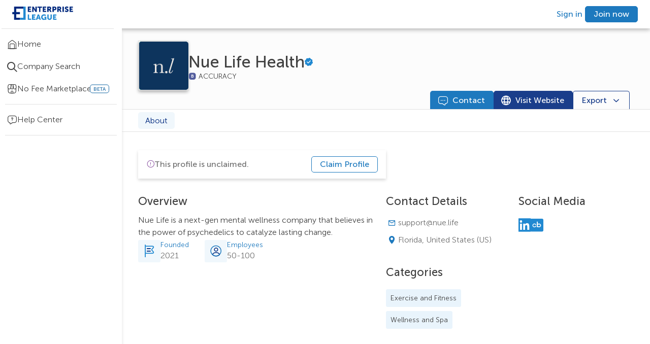

--- FILE ---
content_type: text/html; charset=utf-8
request_url: https://enterpriseleague.com/company/nue-life-health/about
body_size: 14877
content:
<!DOCTYPE html><html lang="en"><head><meta charSet="utf-8"/><meta name="viewport" content="width=device-width, initial-scale=1, shrink-to-fit=no, maximum-scale=5"/><script id="schema-script" type="application/ld+json">{"@context":"https://schema.org","@type":"Organization","@id":"https://enterpriseleague.com/company/${query.path}","name":"${data?.name}","legalName":"${data?.name}","url":"https://enterpriseleague.com/company/${query.path}","address":{"@type":"PostalAddress","addressLocality":"${data?.primaryAddress?.city}","addressCountry":"${data?.primaryAddress?.country?.value}"}}</script><title>Nue Life Health |
    Florida,
    United States (US)  | Enterprise League</title><meta property="og:title" content="Nue Life Health |
    Florida,
    United States (US)  | Enterprise League"/><meta property="og:url" content=""/><meta property="og:type" content="article"/><meta name="description" content="Nue Life Health is a Sport and Recreation company based in Florida, United States (US). View verified business information and contact Nue Life Health directly."/><meta property="og:description" content="Nue Life Health is a Sport and Recreation company based in Florida, United States (US). View verified business information and contact Nue Life Health directly."/><meta property="og:image" content="https://static.enterpriseleague.com/image/1059271/89/43/10/1065865/logo"/><meta name="robots" content="index,follow"/><meta name="next-head-count" content="11"/><meta name="theme-color" content="#000000"/><link rel="shortcut icon" href="/favicon.ico" id="favicon"/><meta name="emotion-insertion-point" content=""/><style data-emotion="mui-style-global 0"></style><style data-emotion="mui-style-global 3y5t53">.editable-text__external-element:hover .editable-text__container{visibility:visible;}.editable-text__external-element:hover .editable-text__container>[data-id="add-icon"]{display:-webkit-box;display:-webkit-flex;display:-ms-flexbox;display:flex;color:#ffffff;background-color:#1D79BE;}.editable-text__external-element:hover .editable-text__container>[data-id="edit-icon"]{display:none;}</style><style data-emotion="mui-style-global 1scmnxs">.editable-text__external-element:hover .editable-text__container{visibility:visible;}.editable-text__external-element:hover .editable-text__container>[data-id="add-icon"]{display:none;color:#ffffff;background-color:#1D79BE;}.editable-text__external-element:hover .editable-text__container>[data-id="edit-icon"]{display:-webkit-box;display:-webkit-flex;display:-ms-flexbox;display:flex;}</style><style data-emotion="mui-style 1200wm2 em820m s0fs8z go14qc 1b0qzwi 1fp86tz 12u5nzf pqusif 5qhluq 17m5wp8 3k7j7d krqctj 1sejqs0 14h6em0 1utynci 1hyfx7x chz7cr vcxrql s5cb7y zhxxrj xj13nu 1ue17ax 13ilpv0 z5xb84 12r8y0g 1mjhv7x 1ibbm59 1ypbiib x2v896 120nera 10tk9wq 18tvvxp o9hh3a 6xix1i 15zum9u 1s5xrzf 1ujbpwy 17yeg93 15wp2b vjlyww 1siv2hp 1gu5i1 1bu8d83 180qxzj 79elbk 121mkr7 1tjs6m6 1oohpx8 i8yde5 b8szdl 17do188 1s29yvn bet8pl 8atqhb 1yxoe4g 15h48e5 qazzef 1g3yxb1 10w19mk akb1jm 1uxrbun 4yxf0k duly5 cuyr6k j7qwjs fokrw6 19rvol5 1idqeho k7byh3 p0uyxs uwb7ot 1doe65d 1wwt97t 5iug6j 16iqw5x xts7ql qdd5j0 54ue04 17tvoz8 1biatak 2tlwm1 1iv7mnb tf8dtv 1q7njkh zut3pi sf948v rwv5mb 3i3vij 1b7ign8 lsuaq4 png66b wqvcmh nssygq lqf5q9 1u0lqtv 53b533 11xi1a4 1mdzo4q 1ur0kex 1phaidp i4ot00 dg5khd 1pgkqw6">.mui-style-1200wm2{background-color:#fff;color:rgba(0, 0, 0, 0.87);-webkit-transition:box-shadow 300ms cubic-bezier(0.4, 0, 0.2, 1) 0ms;transition:box-shadow 300ms cubic-bezier(0.4, 0, 0.2, 1) 0ms;box-shadow:var(--Paper-shadow);background-image:var(--Paper-overlay);display:-webkit-box;display:-webkit-flex;display:-ms-flexbox;display:flex;-webkit-flex-direction:column;-ms-flex-direction:column;flex-direction:column;width:100%;box-sizing:border-box;-webkit-flex-shrink:0;-ms-flex-negative:0;flex-shrink:0;position:fixed;z-index:1100;top:0;left:auto;right:0;--AppBar-background:#1D79BE;--AppBar-color:#ffffff;background-color:var(--AppBar-background);color:var(--AppBar-color);padding:0px 24px;background-color:#ffffff;display:-webkit-box;display:-webkit-flex;display:-ms-flexbox;display:flex;-webkit-align-items:center;-webkit-box-align:center;-ms-flex-align:center;align-items:center;-webkit-box-pack:justify;-webkit-justify-content:space-between;justify-content:space-between;-webkit-flex-direction:row;-ms-flex-direction:row;flex-direction:row;z-index:4;box-shadow:0px 3px 8px #00000047;height:56px;}@media print{.mui-style-1200wm2{position:absolute;}}@media only screen and (max-width: 849px){.mui-style-1200wm2{padding-right:24px;padding-left:10px;}}@media (max-width:599.95px){.mui-style-1200wm2{height:48px;-webkit-box-flex-wrap:wrap;-webkit-flex-wrap:wrap;-ms-flex-wrap:wrap;flex-wrap:wrap;}}.mui-style-em820m{width:240px;}@media (max-width:959.95px){.mui-style-em820m{width:220px;}}@media only screen and (max-width: 849px){.mui-style-em820m{width:auto;height:30px;}}.mui-style-s0fs8z>img{width:120px;height:32px;cursor:pointer;}@media only screen and (max-width: 849px){.mui-style-s0fs8z>img{width:28px;height:32px;}}.mui-style-go14qc{display:-webkit-box;display:-webkit-flex;display:-ms-flexbox;display:flex;-webkit-align-items:center;-webkit-box-align:center;-ms-flex-align:center;align-items:center;-webkit-box-pack:end;-ms-flex-pack:end;-webkit-justify-content:flex-end;justify-content:flex-end;}@media (min-width:960px) and (max-width:1029.95px){.mui-style-go14qc{width:auto;}.mui-style-go14qc>a{margin:0 10px;}}@media (max-width:599.95px){.mui-style-go14qc{width:auto;margin-left:auto;}}.mui-style-go14qc>button{font-size:12px;padding:6px 10px;margin-right:0;margin-left:0;}@media (max-width:599.95px){.mui-style-go14qc>button{margin-right:8px;}}@media (max-width:1279.95px){.mui-style-go14qc>button#header-upgrade-button{display:none;}}.mui-style-1b0qzwi{--Grid-columns:12;--Grid-columnSpacing:0px;--Grid-rowSpacing:0px;-webkit-flex-direction:row;-ms-flex-direction:row;flex-direction:row;min-width:0;box-sizing:border-box;display:-webkit-box;display:-webkit-flex;display:-ms-flexbox;display:flex;-webkit-box-flex-wrap:wrap;-webkit-flex-wrap:wrap;-ms-flex-wrap:wrap;flex-wrap:wrap;gap:var(--Grid-rowSpacing) var(--Grid-columnSpacing);-webkit-column-gap:8px;column-gap:8px;}.mui-style-1b0qzwi >*{--Grid-parent-columns:12;}.mui-style-1b0qzwi >*{--Grid-parent-columnSpacing:0px;}.mui-style-1b0qzwi >*{--Grid-parent-rowSpacing:0px;}.mui-style-1fp86tz{display:-webkit-inline-box;display:-webkit-inline-flex;display:-ms-inline-flexbox;display:inline-flex;-webkit-align-items:center;-webkit-box-align:center;-ms-flex-align:center;align-items:center;-webkit-box-pack:center;-ms-flex-pack:center;-webkit-justify-content:center;justify-content:center;position:relative;box-sizing:border-box;-webkit-tap-highlight-color:transparent;background-color:transparent;outline:0;border:0;margin:0;border-radius:0;padding:0;cursor:pointer;-webkit-user-select:none;-moz-user-select:none;-ms-user-select:none;user-select:none;vertical-align:middle;-moz-appearance:none;-webkit-appearance:none;-webkit-text-decoration:none;text-decoration:none;color:inherit;font-family:unset;font-weight:500;font-size:0.875rem;line-height:1.75;text-transform:uppercase;min-width:64px;padding:6px 16px;border:0;border-radius:5px;-webkit-transition:background-color 250ms cubic-bezier(0.4, 0, 0.2, 1) 0ms,box-shadow 250ms cubic-bezier(0.4, 0, 0.2, 1) 0ms,border-color 250ms cubic-bezier(0.4, 0, 0.2, 1) 0ms,color 250ms cubic-bezier(0.4, 0, 0.2, 1) 0ms;transition:background-color 250ms cubic-bezier(0.4, 0, 0.2, 1) 0ms,box-shadow 250ms cubic-bezier(0.4, 0, 0.2, 1) 0ms,border-color 250ms cubic-bezier(0.4, 0, 0.2, 1) 0ms,color 250ms cubic-bezier(0.4, 0, 0.2, 1) 0ms;padding:6px 8px;color:var(--variant-textColor);background-color:var(--variant-textBg);--variant-textColor:#1D79BE;--variant-outlinedColor:#1D79BE;--variant-outlinedBorder:rgba(29, 121, 190, 0.5);--variant-containedColor:#ffffff;--variant-containedBg:#1D79BE;padding:4px 5px;font-size:0.8125rem;-webkit-transition:background-color 250ms cubic-bezier(0.4, 0, 0.2, 1) 0ms,box-shadow 250ms cubic-bezier(0.4, 0, 0.2, 1) 0ms,border-color 250ms cubic-bezier(0.4, 0, 0.2, 1) 0ms;transition:background-color 250ms cubic-bezier(0.4, 0, 0.2, 1) 0ms,box-shadow 250ms cubic-bezier(0.4, 0, 0.2, 1) 0ms,border-color 250ms cubic-bezier(0.4, 0, 0.2, 1) 0ms;text-transform:none;font-weight:300;background-color:transparent;box-shadow:none;min-height:32px;padding:5px 16px;height:32px;color:#1D79BE;min-width:auto!important;min-height:0!important;padding:0 5px!important;height:auto!important;}.mui-style-1fp86tz::-moz-focus-inner{border-style:none;}.mui-style-1fp86tz.Mui-disabled{pointer-events:none;cursor:default;}@media print{.mui-style-1fp86tz{-webkit-print-color-adjust:exact;color-adjust:exact;}}.mui-style-1fp86tz:hover{-webkit-text-decoration:none;text-decoration:none;}.mui-style-1fp86tz.Mui-disabled{color:rgba(0, 0, 0, 0.26);}@media (hover: hover){.mui-style-1fp86tz:hover{--variant-containedBg:#00297E;--variant-textBg:rgba(29, 121, 190, 0.04);--variant-outlinedBorder:#1D79BE;--variant-outlinedBg:rgba(29, 121, 190, 0.04);}}.mui-style-1fp86tz.MuiButton-loading{color:transparent;}.mui-style-1fp86tz:hover,.mui-style-1fp86tz:focus{color:#155E95;background-color:transparent;}.mui-style-1fp86tz:hover .MuiButton-startIcon,.mui-style-1fp86tz:focus .MuiButton-startIcon,.mui-style-1fp86tz:hover .MuiButton-endIcon,.mui-style-1fp86tz:focus .MuiButton-endIcon{-webkit-text-decoration:none;text-decoration:none;}.mui-style-1fp86tz:hover>span:not(.MuiButton-startIcon):not(.MuiButton-endIcon):not(:empty):not(:has(> :only-child:empty)),.mui-style-1fp86tz:focus>span:not(.MuiButton-startIcon):not(.MuiButton-endIcon):not(:empty):not(:has(> :only-child:empty)){-webkit-text-decoration:underline;text-decoration:underline;}.mui-style-1fp86tz:disabled{color:#1D79BE;background-color:transparent;opacity:0.5;}.mui-style-12u5nzf{margin:0;font-size:16px;line-height:22px;font-weight:500;white-space:initial;color:inherit;}@media (max-width:1279.95px){.mui-style-12u5nzf{font-size:14px;line-height:20px;}}.mui-style-pqusif{display:-webkit-inline-box;display:-webkit-inline-flex;display:-ms-inline-flexbox;display:inline-flex;-webkit-align-items:center;-webkit-box-align:center;-ms-flex-align:center;align-items:center;-webkit-box-pack:center;-ms-flex-pack:center;-webkit-justify-content:center;justify-content:center;position:relative;box-sizing:border-box;-webkit-tap-highlight-color:transparent;background-color:transparent;outline:0;border:0;margin:0;border-radius:0;padding:0;cursor:pointer;-webkit-user-select:none;-moz-user-select:none;-ms-user-select:none;user-select:none;vertical-align:middle;-moz-appearance:none;-webkit-appearance:none;-webkit-text-decoration:none;text-decoration:none;color:inherit;font-family:unset;font-weight:500;font-size:0.875rem;line-height:1.75;text-transform:uppercase;min-width:64px;padding:6px 16px;border:0;border-radius:5px;-webkit-transition:background-color 250ms cubic-bezier(0.4, 0, 0.2, 1) 0ms,box-shadow 250ms cubic-bezier(0.4, 0, 0.2, 1) 0ms,border-color 250ms cubic-bezier(0.4, 0, 0.2, 1) 0ms,color 250ms cubic-bezier(0.4, 0, 0.2, 1) 0ms;transition:background-color 250ms cubic-bezier(0.4, 0, 0.2, 1) 0ms,box-shadow 250ms cubic-bezier(0.4, 0, 0.2, 1) 0ms,border-color 250ms cubic-bezier(0.4, 0, 0.2, 1) 0ms,color 250ms cubic-bezier(0.4, 0, 0.2, 1) 0ms;color:var(--variant-containedColor);background-color:var(--variant-containedBg);box-shadow:0px 3px 1px -2px rgba(0,0,0,0.2),0px 2px 2px 0px rgba(0,0,0,0.14),0px 1px 5px 0px rgba(0,0,0,0.12);--variant-textColor:#1D79BE;--variant-outlinedColor:#1D79BE;--variant-outlinedBorder:rgba(29, 121, 190, 0.5);--variant-containedColor:#ffffff;--variant-containedBg:#1D79BE;padding:4px 10px;font-size:0.8125rem;-webkit-transition:background-color 250ms cubic-bezier(0.4, 0, 0.2, 1) 0ms,box-shadow 250ms cubic-bezier(0.4, 0, 0.2, 1) 0ms,border-color 250ms cubic-bezier(0.4, 0, 0.2, 1) 0ms;transition:background-color 250ms cubic-bezier(0.4, 0, 0.2, 1) 0ms,box-shadow 250ms cubic-bezier(0.4, 0, 0.2, 1) 0ms,border-color 250ms cubic-bezier(0.4, 0, 0.2, 1) 0ms;text-transform:none;font-weight:300;background-color:transparent;box-shadow:none;min-height:32px;padding:5px 16px;height:32px;color:#ffffff;background-color:#1D79BE;border:1px solid #1D79BE;}.mui-style-pqusif::-moz-focus-inner{border-style:none;}.mui-style-pqusif.Mui-disabled{pointer-events:none;cursor:default;}@media print{.mui-style-pqusif{-webkit-print-color-adjust:exact;color-adjust:exact;}}.mui-style-pqusif:hover{-webkit-text-decoration:none;text-decoration:none;}.mui-style-pqusif.Mui-disabled{color:rgba(0, 0, 0, 0.26);}.mui-style-pqusif:hover{box-shadow:0px 2px 4px -1px rgba(0,0,0,0.2),0px 4px 5px 0px rgba(0,0,0,0.14),0px 1px 10px 0px rgba(0,0,0,0.12);}@media (hover: none){.mui-style-pqusif:hover{box-shadow:0px 3px 1px -2px rgba(0,0,0,0.2),0px 2px 2px 0px rgba(0,0,0,0.14),0px 1px 5px 0px rgba(0,0,0,0.12);}}.mui-style-pqusif:active{box-shadow:0px 5px 5px -3px rgba(0,0,0,0.2),0px 8px 10px 1px rgba(0,0,0,0.14),0px 3px 14px 2px rgba(0,0,0,0.12);}.mui-style-pqusif.Mui-focusVisible{box-shadow:0px 3px 5px -1px rgba(0,0,0,0.2),0px 6px 10px 0px rgba(0,0,0,0.14),0px 1px 18px 0px rgba(0,0,0,0.12);}.mui-style-pqusif.Mui-disabled{color:rgba(0, 0, 0, 0.26);box-shadow:none;background-color:rgba(0, 0, 0, 0.12);}@media (hover: hover){.mui-style-pqusif:hover{--variant-containedBg:#00297E;--variant-textBg:rgba(29, 121, 190, 0.04);--variant-outlinedBorder:#1D79BE;--variant-outlinedBg:rgba(29, 121, 190, 0.04);}}.mui-style-pqusif.MuiButton-loading{color:transparent;}.mui-style-pqusif:hover{background-color:#1968A4;box-shadow:none;}.mui-style-pqusif:focus{background-color:#1D79BE;border:1px solid #00297E!important;outline:1px solid white;outline-offset:-3px;box-shadow:0px 3px 6px #00000029!important;}.mui-style-pqusif:focus:not(:focus-visible){outline:none;}.mui-style-pqusif:active{color:#ffffff;background-color:#155E95;border:1px solid #155E95;box-shadow:none;}.mui-style-pqusif:disabled{color:#ffffff;background-color:#B0D5EE;border:1px solid #B0D5EE!important;}.mui-style-5qhluq{display:-webkit-box;display:-webkit-flex;display:-ms-flexbox;display:flex;min-height:100vh;height:auto;padding-top:56px;width:100%;}@media (max-width:1919.95px){.mui-style-5qhluq{width:100%;}}@media (max-width:599.95px){.mui-style-5qhluq{padding-top:48px;}}.mui-style-17m5wp8{-webkit-flex-direction:column;-ms-flex-direction:column;flex-direction:column;-webkit-flex-shrink:0;-ms-flex-negative:0;flex-shrink:0;z-index:4;}@media (min-width:0px){.mui-style-17m5wp8{display:none;width:48px;}}@media (min-width:600px){.mui-style-17m5wp8{display:-webkit-box;display:-webkit-flex;display:-ms-flexbox;display:flex;}}@media (min-width:1280px){.mui-style-17m5wp8{width:240px;}}.mui-style-3k7j7d{box-shadow:0px 6px 6px #E1E1E1;display:-webkit-box;display:-webkit-flex;display:-ms-flexbox;display:flex;-webkit-flex-direction:column;-ms-flex-direction:column;flex-direction:column;top:56px;position:fixed;width:inherit;height:calc(100vh - 56px);background-color:#ffffff;}.mui-style-3k7j7d>div>hr:nth-of-type(1){margin:0px auto 16px auto;}@media (max-width:1279.95px){.mui-style-3k7j7d{top:56px;height:calc(100vh - 56px);}}.mui-style-krqctj{height:100%;scrollbar-width:thin;scrollbar-color:#1D79BE #ffffff;display:block;}.mui-style-krqctj::-webkit-scrollbar{width:6px;}.mui-style-krqctj::webkit-scrollbar-track{background-color:#ffffff;}.mui-style-krqctj::-webkit-scrollbar-thumb{background-color:#1D79BE;border-radius:20px;}.mui-style-krqctj:hover{overflow-y:overlay;overflow-x:overlay;}.mui-style-krqctj:not(:hover){overflow-y:hidden;overflow-x:hidden;}.mui-style-1sejqs0{margin:0;-webkit-flex-shrink:0;-ms-flex-negative:0;flex-shrink:0;border-width:0;border-style:solid;border-color:rgba(0, 0, 0, 0.12);border-bottom-width:thin;background-color:#E1E1E1;border-color:#E1E1E1;margin:0px 16px 8px auto;width:92%;}.mui-style-14h6em0{display:-webkit-box;display:-webkit-flex;display:-ms-flexbox;display:flex;-webkit-align-items:center;-webkit-box-align:center;-ms-flex-align:center;align-items:center;width:100%;cursor:pointer;gap:10px;padding:10px 0;margin:0px;-webkit-text-decoration:none;text-decoration:none;position:relative;cursor:pointer;-webkit-text-decoration:none;text-decoration:none;}.mui-style-14h6em0:active{background-color:#D3E7F6;}.mui-style-14h6em0:active>$item__icon{color:#1968A4;}.mui-style-14h6em0:active>p{color:#1968A4;}.mui-style-14h6em0:hover{background-color:#E9F4FC;}@media (max-width:1279.95px){.mui-style-14h6em0{-webkit-box-pack:center;-ms-flex-pack:center;-webkit-justify-content:center;justify-content:center;}}@media (max-width:959.95px){.mui-style-14h6em0:hover>span:nth-of-type(1)>span:nth-of-type(2){background-color:black;padding:10px;border-radius:50px;opacity:0.7;font-weight:300;font-size:13px;position:absolute;left:38px;display:block;-webkit-transition:all 0.7s;transition:all 0.7s;white-space:nowrap;}.mui-style-14h6em0:hover>span:nth-of-type(1)>span:nth-of-type(2) color{main:#ffffff;light:#E5EAF2;dark:#1D79BE;contrast-text:#00297E;}}@media (max-width:1279.95px){.mui-style-14h6em0>p{display:none;}}.mui-style-1utynci{font-size:20px;color:#414141;display:-webkit-box;display:-webkit-flex;display:-ms-flexbox;display:flex;-webkit-align-items:center;-webkit-box-align:center;-ms-flex-align:center;align-items:center;padding-left:14px;position:relative;}@media (max-width:1279.95px){.mui-style-1utynci{padding-left:0px;}}.mui-style-1hyfx7x{display:none;}.mui-style-chz7cr{position:relative;display:-webkit-inline-box;display:-webkit-inline-flex;display:-ms-inline-flexbox;display:inline-flex;vertical-align:middle;-webkit-flex-shrink:0;-ms-flex-negative:0;flex-shrink:0;}.mui-style-vcxrql{display:-webkit-box;display:-webkit-flex;display:-ms-flexbox;display:flex;-webkit-flex-direction:row;-ms-flex-direction:row;flex-direction:row;-webkit-box-flex-wrap:wrap;-webkit-flex-wrap:wrap;-ms-flex-wrap:wrap;flex-wrap:wrap;-webkit-box-pack:center;-ms-flex-pack:center;-webkit-justify-content:center;justify-content:center;-webkit-align-content:center;-ms-flex-line-pack:center;align-content:center;-webkit-align-items:center;-webkit-box-align:center;-ms-flex-align:center;align-items:center;position:absolute;box-sizing:border-box;font-family:unset;font-weight:500;font-size:0.75rem;min-width:20px;line-height:1;padding:0 6px;height:20px;border-radius:10px;z-index:1;-webkit-transition:-webkit-transform 225ms cubic-bezier(0.4, 0, 0.2, 1) 0ms;transition:transform 225ms cubic-bezier(0.4, 0, 0.2, 1) 0ms;background-color:#ea5a5a;color:#ffffff;top:0;right:0;-webkit-transform:scale(1) translate(50%, -50%);-moz-transform:scale(1) translate(50%, -50%);-ms-transform:scale(1) translate(50%, -50%);transform:scale(1) translate(50%, -50%);transform-origin:100% 0%;-webkit-transition:-webkit-transform 195ms cubic-bezier(0.4, 0, 0.2, 1) 0ms;transition:transform 195ms cubic-bezier(0.4, 0, 0.2, 1) 0ms;border-radius:5px;min-width:17px;height:17px;background-color:#FF5391;}.mui-style-vcxrql.MuiBadge-invisible{-webkit-transform:scale(0) translate(50%, -50%);-moz-transform:scale(0) translate(50%, -50%);-ms-transform:scale(0) translate(50%, -50%);transform:scale(0) translate(50%, -50%);}.mui-style-s5cb7y{margin:0;word-break:break-word;margin:0!important;margin-bottom:0!important;font-weight:300;font-size:16px;line-height:24px;white-space:initial;color:#414141;}@media (max-width:1279.95px){.mui-style-s5cb7y{font-size:14px;line-height:20px;}}.mui-style-zhxxrj{position:relative;display:-webkit-inline-box;display:-webkit-inline-flex;display:-ms-inline-flexbox;display:inline-flex;vertical-align:middle;-webkit-flex-shrink:0;-ms-flex-negative:0;flex-shrink:0;margin-left:16px;}.mui-style-zhxxrj .MuiBadge-badge{background-color:#ffffff;border:1px solid #1968A4;color:#1968A4;}@media (min-width:0px){.mui-style-zhxxrj{display:none;}}@media (min-width:1280px){.mui-style-zhxxrj{display:block;}}.mui-style-zhxxrj .MuiBadge-badge{font-size:10px;}.mui-style-xj13nu{display:-webkit-box;display:-webkit-flex;display:-ms-flexbox;display:flex;-webkit-flex-direction:row;-ms-flex-direction:row;flex-direction:row;-webkit-box-flex-wrap:wrap;-webkit-flex-wrap:wrap;-ms-flex-wrap:wrap;flex-wrap:wrap;-webkit-box-pack:center;-ms-flex-pack:center;-webkit-justify-content:center;justify-content:center;-webkit-align-content:center;-ms-flex-line-pack:center;align-content:center;-webkit-align-items:center;-webkit-box-align:center;-ms-flex-align:center;align-items:center;position:absolute;box-sizing:border-box;font-family:unset;font-weight:500;font-size:0.75rem;min-width:20px;line-height:1;padding:0 6px;height:20px;border-radius:10px;z-index:1;-webkit-transition:-webkit-transform 225ms cubic-bezier(0.4, 0, 0.2, 1) 0ms;transition:transform 225ms cubic-bezier(0.4, 0, 0.2, 1) 0ms;background-color:#4DA1DA;color:rgba(0, 0, 0, 0.87);top:0;right:0;-webkit-transform:scale(1) translate(50%, -50%);-moz-transform:scale(1) translate(50%, -50%);-ms-transform:scale(1) translate(50%, -50%);transform:scale(1) translate(50%, -50%);transform-origin:100% 0%;border-radius:5px;min-width:17px;height:17px;background-color:#1968A4;}.mui-style-xj13nu.MuiBadge-invisible{-webkit-transform:scale(0) translate(50%, -50%);-moz-transform:scale(0) translate(50%, -50%);-ms-transform:scale(0) translate(50%, -50%);transform:scale(0) translate(50%, -50%);}.mui-style-1ue17ax{margin:0;-webkit-flex-shrink:0;-ms-flex-negative:0;flex-shrink:0;border-width:0;border-style:solid;border-color:rgba(0, 0, 0, 0.12);border-bottom-width:thin;background-color:#E1E1E1;border-color:#E1E1E1;margin:8px auto 8px auto;width:92%;}.mui-style-13ilpv0{display:-webkit-box;display:-webkit-flex;display:-ms-flexbox;display:flex;-webkit-flex-direction:column;-ms-flex-direction:column;flex-direction:column;width:100%;height:100%;overflow-x:hidden;}.mui-style-z5xb84{width:calc(100vw - 240px);display:-webkit-box;display:-webkit-flex;display:-ms-flexbox;display:flex;-webkit-flex-direction:column;-ms-flex-direction:column;flex-direction:column;background:#FCFCFC;position:-webkit-sticky;position:sticky;z-index:1;top:0;}@media (max-width:1279.95px){.mui-style-z5xb84{width:calc(100vw - 48px);}}@media (max-width:599.95px){.mui-style-z5xb84{width:100vw;}}.mui-style-12r8y0g{display:-webkit-box;display:-webkit-flex;display:-ms-flexbox;display:flex;-webkit-align-items:center;-webkit-box-align:center;-ms-flex-align:center;align-items:center;gap:16px;padding-top:24px;padding-left:64px;padding-right:64px;padding-bottom:0px;}@media (max-width:1599.95px){.mui-style-12r8y0g{padding:24px 32px 0px 32px;padding-top:24px;padding-left:32px;padding-right:32px;padding-bottom:0px;}}@media (max-width:1279.95px){.mui-style-12r8y0g{padding-top:24px;}}@media (max-width:959.95px){.mui-style-12r8y0g{padding:24px;padding-top:24px;}}@media (max-width:599.95px){.mui-style-12r8y0g{gap:8px;padding:16px;padding-top:16px;}}.mui-style-1mjhv7x{position:relative;border:1px solid #E1E1E1;box-shadow:0px 3px 6px #00000029;-webkit-align-self:flex-start;-ms-flex-item-align:flex-start;align-self:flex-start;}.mui-style-1mjhv7x backgroundColor{main:#ffffff;light:#E5EAF2;dark:#1D79BE;contrast-text:#00297E;}.mui-style-1ibbm59{border-radius:5px;box-shadow:0px 3px 6px #00000029;width:97px;min-width:97px;height:97px;border:1px solid #E1E1E1;background-color:#167F7E;}@media (max-width:959.95px){.mui-style-1ibbm59{width:120px;min-width:120px;height:120px;}}.mui-style-1ypbiib{cursor:default;pointer-events:none;-webkit-text-decoration:none;text-decoration:none;display:inline-block;width:inherit;height:100%;}.mui-style-x2v896{width:100%;height:100%;border-radius:5px;background-color:#ffffff;}.mui-style-120nera{display:-webkit-box;display:-webkit-flex;display:-ms-flexbox;display:flex;-webkit-align-items:center;-webkit-box-align:center;-ms-flex-align:center;align-items:center;gap:12px;}.mui-style-10tk9wq{display:-webkit-box;display:-webkit-flex;display:-ms-flexbox;display:flex;-webkit-align-items:center;-webkit-box-align:center;-ms-flex-align:center;align-items:center;width:-webkit-fit-content;width:-moz-fit-content;width:fit-content;gap:8px;}@media (max-width:599.95px){.mui-style-10tk9wq>h1{font-size:18px;line-height:24px;}}.mui-style-18tvvxp{margin:0;font-size:32px;line-height:40px;font-weight:500;white-space:initial;max-width:auto;overflow-y:visible;display:-webkit-box;-webkit-line-clamp:2;-webkit-box-orient:vertical;overflow:hidden;color:#414141;}@media (max-width:1279.95px){.mui-style-18tvvxp{font-size:28px;line-height:36px;}}.mui-style-o9hh3a{height:16px;}.mui-style-6xix1i{font-size:16px;}.mui-style-15zum9u{display:-webkit-box;display:-webkit-flex;display:-ms-flexbox;display:flex;gap:10px;-webkit-align-items:center;-webkit-box-align:center;-ms-flex-align:center;align-items:center;}.mui-style-1s5xrzf{display:-webkit-box;display:-webkit-flex;display:-ms-flexbox;display:flex;-webkit-box-pack:start;-ms-flex-pack:start;-webkit-justify-content:start;justify-content:start;-webkit-align-items:center;-webkit-box-align:center;-ms-flex-align:center;align-items:center;gap:8px;}.mui-style-1ujbpwy{width:16px;}.mui-style-17yeg93{position:relative;display:-webkit-box;display:-webkit-flex;display:-ms-flexbox;display:flex;-webkit-align-items:center;-webkit-box-align:center;-ms-flex-align:center;align-items:center;gap:4px;}.mui-style-17yeg93::after{content:"ACCURACY";position:absolute;top:50%;-webkit-transform:translateY(-50%);-moz-transform:translateY(-50%);-ms-transform:translateY(-50%);transform:translateY(-50%);display:block;font-size:14px;color:#414141;font-weight:lighter;left:20px;right:-72px;}.mui-style-15wp2b{-webkit-box-flex:0;-webkit-flex-grow:0;-ms-flex-positive:0;flex-grow:0;-webkit-flex-basis:auto;-ms-flex-preferred-size:auto;flex-basis:auto;width:calc(100% * 4 / var(--Grid-parent-columns) - (var(--Grid-parent-columns) - 4) * (var(--Grid-parent-columnSpacing) / var(--Grid-parent-columns)));min-width:0;box-sizing:border-box;display:-webkit-box;display:-webkit-flex;display:-ms-flexbox;display:flex;gap:12px;-webkit-box-pack:end;-ms-flex-pack:end;-webkit-justify-content:flex-end;justify-content:flex-end;padding-right:40px;border-bottom:1px solid #E1E1E1;}@media (max-width:959.95px){.mui-style-15wp2b{position:fixed;bottom:0;left:0;width:100%;background:#FCFCFC;z-index:1;border-top:1px solid #E1E1E1;height:54px;display:-webkit-box;display:-webkit-flex;display:-ms-flexbox;display:flex;-webkit-align-items:center;-webkit-box-align:center;-ms-flex-align:center;align-items:center;-webkit-box-pack:center;-ms-flex-pack:center;-webkit-justify-content:center;justify-content:center;}}@media (max-width:599.95px){.mui-style-15wp2b{padding-right:0px;}}.mui-style-vjlyww{display:-webkit-inline-box;display:-webkit-inline-flex;display:-ms-inline-flexbox;display:inline-flex;-webkit-align-items:center;-webkit-box-align:center;-ms-flex-align:center;align-items:center;-webkit-box-pack:center;-ms-flex-pack:center;-webkit-justify-content:center;justify-content:center;position:relative;box-sizing:border-box;-webkit-tap-highlight-color:transparent;background-color:transparent;outline:0;border:0;margin:0;border-radius:0;padding:0;cursor:pointer;-webkit-user-select:none;-moz-user-select:none;-ms-user-select:none;user-select:none;vertical-align:middle;-moz-appearance:none;-webkit-appearance:none;-webkit-text-decoration:none;text-decoration:none;color:inherit;font-family:unset;font-weight:500;font-size:0.875rem;line-height:1.75;text-transform:uppercase;min-width:64px;padding:6px 16px;border:0;border-radius:5px;-webkit-transition:background-color 250ms cubic-bezier(0.4, 0, 0.2, 1) 0ms,box-shadow 250ms cubic-bezier(0.4, 0, 0.2, 1) 0ms,border-color 250ms cubic-bezier(0.4, 0, 0.2, 1) 0ms,color 250ms cubic-bezier(0.4, 0, 0.2, 1) 0ms;transition:background-color 250ms cubic-bezier(0.4, 0, 0.2, 1) 0ms,box-shadow 250ms cubic-bezier(0.4, 0, 0.2, 1) 0ms,border-color 250ms cubic-bezier(0.4, 0, 0.2, 1) 0ms,color 250ms cubic-bezier(0.4, 0, 0.2, 1) 0ms;--variant-textColor:#1D79BE;--variant-outlinedColor:#1D79BE;--variant-outlinedBorder:rgba(29, 121, 190, 0.5);--variant-containedColor:#ffffff;--variant-containedBg:#1D79BE;-webkit-transition:background-color 250ms cubic-bezier(0.4, 0, 0.2, 1) 0ms,box-shadow 250ms cubic-bezier(0.4, 0, 0.2, 1) 0ms,border-color 250ms cubic-bezier(0.4, 0, 0.2, 1) 0ms;transition:background-color 250ms cubic-bezier(0.4, 0, 0.2, 1) 0ms,box-shadow 250ms cubic-bezier(0.4, 0, 0.2, 1) 0ms,border-color 250ms cubic-bezier(0.4, 0, 0.2, 1) 0ms;text-transform:none;font-weight:300;background-color:transparent;box-shadow:none;min-height:32px;padding:5px 16px;height:32px;color:#ffffff;background-color:#1D79BE;border:1px solid #1D79BE;border-bottom:none;border-bottom-left-radius:0;border-bottom-right-radius:0;height:36px;}.mui-style-vjlyww::-moz-focus-inner{border-style:none;}.mui-style-vjlyww.Mui-disabled{pointer-events:none;cursor:default;}@media print{.mui-style-vjlyww{-webkit-print-color-adjust:exact;color-adjust:exact;}}.mui-style-vjlyww:hover{-webkit-text-decoration:none;text-decoration:none;}.mui-style-vjlyww.Mui-disabled{color:rgba(0, 0, 0, 0.26);}@media (hover: hover){.mui-style-vjlyww:hover{--variant-containedBg:#00297E;--variant-textBg:rgba(29, 121, 190, 0.04);--variant-outlinedBorder:#1D79BE;--variant-outlinedBg:rgba(29, 121, 190, 0.04);}}.mui-style-vjlyww.MuiButton-loading{color:transparent;}.mui-style-vjlyww:hover{background-color:#1968A4;box-shadow:none;}.mui-style-vjlyww:focus{background-color:#1D79BE;border:1px solid #00297E!important;outline:1px solid white;outline-offset:-3px;box-shadow:0px 3px 6px #00000029!important;}.mui-style-vjlyww:focus:not(:focus-visible){outline:none;}.mui-style-vjlyww:active{color:#ffffff;background-color:#155E95;border:1px solid #155E95;box-shadow:none;}.mui-style-vjlyww:disabled{color:#ffffff;background-color:#B0D5EE;border:1px solid #B0D5EE!important;}.mui-style-vjlyww:active,.mui-style-vjlyww:focus,.mui-style-vjlyww:disabled{border-bottom:none!important;box-shadow:none!important;}.mui-style-1siv2hp{display:inherit;margin-right:8px;margin-left:-4px;margin-left:-2px;}.mui-style-1siv2hp>*:nth-of-type(1){font-size:18px;}.mui-style-1gu5i1{font-size:22px!important;}.mui-style-1bu8d83{display:-webkit-inline-box;display:-webkit-inline-flex;display:-ms-inline-flexbox;display:inline-flex;-webkit-align-items:center;-webkit-box-align:center;-ms-flex-align:center;align-items:center;-webkit-box-pack:center;-ms-flex-pack:center;-webkit-justify-content:center;justify-content:center;position:relative;box-sizing:border-box;-webkit-tap-highlight-color:transparent;background-color:transparent;outline:0;border:0;margin:0;border-radius:0;padding:0;cursor:pointer;-webkit-user-select:none;-moz-user-select:none;-ms-user-select:none;user-select:none;vertical-align:middle;-moz-appearance:none;-webkit-appearance:none;-webkit-text-decoration:none;text-decoration:none;color:inherit;font-family:unset;font-weight:500;font-size:0.875rem;line-height:1.75;text-transform:uppercase;min-width:64px;padding:6px 16px;border:0;border-radius:5px;-webkit-transition:background-color 250ms cubic-bezier(0.4, 0, 0.2, 1) 0ms,box-shadow 250ms cubic-bezier(0.4, 0, 0.2, 1) 0ms,border-color 250ms cubic-bezier(0.4, 0, 0.2, 1) 0ms,color 250ms cubic-bezier(0.4, 0, 0.2, 1) 0ms;transition:background-color 250ms cubic-bezier(0.4, 0, 0.2, 1) 0ms,box-shadow 250ms cubic-bezier(0.4, 0, 0.2, 1) 0ms,border-color 250ms cubic-bezier(0.4, 0, 0.2, 1) 0ms,color 250ms cubic-bezier(0.4, 0, 0.2, 1) 0ms;--variant-textColor:#1A3E8B;--variant-outlinedColor:#1A3E8B;--variant-outlinedBorder:rgba(26, 62, 139, 0.5);--variant-containedColor:#ffffff;--variant-containedBg:#1A3E8B;-webkit-transition:background-color 250ms cubic-bezier(0.4, 0, 0.2, 1) 0ms,box-shadow 250ms cubic-bezier(0.4, 0, 0.2, 1) 0ms,border-color 250ms cubic-bezier(0.4, 0, 0.2, 1) 0ms;transition:background-color 250ms cubic-bezier(0.4, 0, 0.2, 1) 0ms,box-shadow 250ms cubic-bezier(0.4, 0, 0.2, 1) 0ms,border-color 250ms cubic-bezier(0.4, 0, 0.2, 1) 0ms;text-transform:none;font-weight:300;background-color:transparent;box-shadow:none;min-height:32px;padding:5px 16px;height:32px;color:#ffffff;background-color:#1A3E8B;border:1px solid #1A3E8B;border-bottom:none;border-bottom-left-radius:0;border-bottom-right-radius:0;height:36px;}.mui-style-1bu8d83::-moz-focus-inner{border-style:none;}.mui-style-1bu8d83.Mui-disabled{pointer-events:none;cursor:default;}@media print{.mui-style-1bu8d83{-webkit-print-color-adjust:exact;color-adjust:exact;}}.mui-style-1bu8d83:hover{-webkit-text-decoration:none;text-decoration:none;}.mui-style-1bu8d83.Mui-disabled{color:rgba(0, 0, 0, 0.26);}@media (hover: hover){.mui-style-1bu8d83:hover{--variant-containedBg:#1D79BE;--variant-textBg:rgba(26, 62, 139, 0.04);--variant-outlinedBorder:#1A3E8B;--variant-outlinedBg:rgba(26, 62, 139, 0.04);}}.mui-style-1bu8d83.MuiButton-loading{color:transparent;}.mui-style-1bu8d83:hover{background-color:#00297E;box-shadow:none;}.mui-style-1bu8d83:focus{background-color:#1A3E8B;border:1px solid #1D79BE!important;outline:1px solid white;outline-offset:-3px;box-shadow:0px 3px 6px #00000029!important;}.mui-style-1bu8d83:focus:not(:focus-visible){outline:none;}.mui-style-1bu8d83:active{color:#ffffff;background-color:#002165;border:1px solid #002165;box-shadow:none;}.mui-style-1bu8d83:disabled{color:#ffffff;background-color:#A6B4D2;border:1px solid #A6B4D2!important;}.mui-style-1bu8d83:active,.mui-style-1bu8d83:focus,.mui-style-1bu8d83:disabled{border-bottom:none!important;box-shadow:none!important;}.mui-style-180qxzj{font-size:20px!important;}.mui-style-79elbk{position:relative;}.mui-style-121mkr7{display:-webkit-inline-box;display:-webkit-inline-flex;display:-ms-inline-flexbox;display:inline-flex;-webkit-align-items:center;-webkit-box-align:center;-ms-flex-align:center;align-items:center;-webkit-box-pack:center;-ms-flex-pack:center;-webkit-justify-content:center;justify-content:center;position:relative;box-sizing:border-box;-webkit-tap-highlight-color:transparent;background-color:transparent;outline:0;border:0;margin:0;border-radius:0;padding:0;cursor:pointer;-webkit-user-select:none;-moz-user-select:none;-ms-user-select:none;user-select:none;vertical-align:middle;-moz-appearance:none;-webkit-appearance:none;-webkit-text-decoration:none;text-decoration:none;color:inherit;font-family:unset;font-weight:500;font-size:0.875rem;line-height:1.75;text-transform:uppercase;min-width:64px;padding:6px 16px;border:0;border-radius:5px;-webkit-transition:background-color 250ms cubic-bezier(0.4, 0, 0.2, 1) 0ms,box-shadow 250ms cubic-bezier(0.4, 0, 0.2, 1) 0ms,border-color 250ms cubic-bezier(0.4, 0, 0.2, 1) 0ms,color 250ms cubic-bezier(0.4, 0, 0.2, 1) 0ms;transition:background-color 250ms cubic-bezier(0.4, 0, 0.2, 1) 0ms,box-shadow 250ms cubic-bezier(0.4, 0, 0.2, 1) 0ms,border-color 250ms cubic-bezier(0.4, 0, 0.2, 1) 0ms,color 250ms cubic-bezier(0.4, 0, 0.2, 1) 0ms;--variant-textColor:#1A3E8B;--variant-outlinedColor:#1A3E8B;--variant-outlinedBorder:rgba(26, 62, 139, 0.5);--variant-containedColor:#ffffff;--variant-containedBg:#1A3E8B;-webkit-transition:background-color 250ms cubic-bezier(0.4, 0, 0.2, 1) 0ms,box-shadow 250ms cubic-bezier(0.4, 0, 0.2, 1) 0ms,border-color 250ms cubic-bezier(0.4, 0, 0.2, 1) 0ms;transition:background-color 250ms cubic-bezier(0.4, 0, 0.2, 1) 0ms,box-shadow 250ms cubic-bezier(0.4, 0, 0.2, 1) 0ms,border-color 250ms cubic-bezier(0.4, 0, 0.2, 1) 0ms;text-transform:none;font-weight:300;background-color:transparent;box-shadow:none;min-height:32px;padding:5px 16px;height:32px;color:#1A3E8B;border:1px solid #1A3E8B;border-bottom:none;border-bottom-left-radius:0;border-bottom-right-radius:0;height:36px;}.mui-style-121mkr7::-moz-focus-inner{border-style:none;}.mui-style-121mkr7.Mui-disabled{pointer-events:none;cursor:default;}@media print{.mui-style-121mkr7{-webkit-print-color-adjust:exact;color-adjust:exact;}}.mui-style-121mkr7:hover{-webkit-text-decoration:none;text-decoration:none;}.mui-style-121mkr7.Mui-disabled{color:rgba(0, 0, 0, 0.26);}@media (hover: hover){.mui-style-121mkr7:hover{--variant-containedBg:#1D79BE;--variant-textBg:rgba(26, 62, 139, 0.04);--variant-outlinedBorder:#1A3E8B;--variant-outlinedBg:rgba(26, 62, 139, 0.04);}}.mui-style-121mkr7.MuiButton-loading{color:transparent;}.mui-style-121mkr7:hover{background-color:#E9F4FC;box-shadow:none;}.mui-style-121mkr7:focus{color:#1A3E8B;border:1px solid #1D79BE;box-shadow:0px 3px 6px #00000029!important;outline:1px solid #1A3E8B;outline-offset:-3px;}.mui-style-121mkr7:focus:not(:focus-visible){outline:none;}.mui-style-121mkr7:active{background-color:#00216533;box-shadow:none;}.mui-style-121mkr7:disabled{color:#1A3E8B;background-color:transparent;border:1px solid #1A3E8B;opacity:40%;}.mui-style-121mkr7:active,.mui-style-121mkr7:focus,.mui-style-121mkr7:disabled{border-bottom:none!important;box-shadow:none!important;}.mui-style-1tjs6m6{display:inherit;margin-right:-4px;margin-left:8px;margin-right:-2px;}.mui-style-1tjs6m6>*:nth-of-type(1){font-size:18px;}.mui-style-1oohpx8{overflow:hidden;min-height:48px;-webkit-overflow-scrolling:touch;display:-webkit-box;display:-webkit-flex;display:-ms-flexbox;display:flex;display:-webkit-box;display:-webkit-flex;display:-ms-flexbox;display:flex;width:100%;border-bottom:0.5px solid #E1E1E1;min-height:auto;margin:unset;padding-top:5px;background-color:#ffffff;}@media (max-width:959.95px){.mui-style-1oohpx8 .MuiTabs-scrollButtons{display:none;}}@media (min-width:1600px){.mui-style-1oohpx8{padding-left:64px;}}@media (max-width:1599.95px){.mui-style-1oohpx8{padding-left:32px;overflow-x:auto;}}@media (max-width:959.95px){.mui-style-1oohpx8{padding-left:24px;}}@media (max-width:599.95px){.mui-style-1oohpx8{padding-left:16px;}}.mui-style-1oohpx8 .MuiTabs-scroller{display:-webkit-box;display:-webkit-flex;display:-ms-flexbox;display:flex;-webkit-box-pack:start;-ms-flex-pack:start;-webkit-justify-content:flex-start;justify-content:flex-start;padding-bottom:5px;}.mui-style-1oohpx8 .MuiTabs-flexContainer{gap:10px;}@media (min-width:0px){.mui-style-1oohpx8{border-top:1px solid #E1E1E1;}}@media (min-width:960px){.mui-style-1oohpx8{border-top:none;}}.mui-style-1oohpx8 .MuiTabs-flexContainer>button#mobile-menu{display:none;}@media (max-width:959.95px){.mui-style-1oohpx8 .MuiTabs-flexContainer>button#mobile-menu{display:-webkit-box;display:-webkit-flex;display:-ms-flexbox;display:flex;}}.mui-style-1oohpx8 .MuiTabs-flexContainer>button#view-as{display:none;}.mui-style-1oohpx8 .MuiTabs-flexContainer>button#share-profile{display:none;}.mui-style-i8yde5{overflow-x:auto;overflow-y:hidden;scrollbar-width:none;}.mui-style-i8yde5::-webkit-scrollbar{display:none;}.mui-style-b8szdl{position:relative;display:inline-block;-webkit-flex:1 1 auto;-ms-flex:1 1 auto;flex:1 1 auto;white-space:nowrap;scrollbar-width:none;overflow-x:auto;overflow-y:hidden;}.mui-style-b8szdl::-webkit-scrollbar{display:none;}.mui-style-17do188{display:-webkit-box;display:-webkit-flex;display:-ms-flexbox;display:flex;}.mui-style-1s29yvn{display:-webkit-inline-box;display:-webkit-inline-flex;display:-ms-inline-flexbox;display:inline-flex;-webkit-align-items:center;-webkit-box-align:center;-ms-flex-align:center;align-items:center;-webkit-box-pack:center;-ms-flex-pack:center;-webkit-justify-content:center;justify-content:center;position:relative;box-sizing:border-box;-webkit-tap-highlight-color:transparent;background-color:transparent;outline:0;border:0;margin:0;border-radius:0;padding:0;cursor:pointer;-webkit-user-select:none;-moz-user-select:none;-ms-user-select:none;user-select:none;vertical-align:middle;-moz-appearance:none;-webkit-appearance:none;-webkit-text-decoration:none;text-decoration:none;color:inherit;font-family:unset;font-weight:500;font-size:0.875rem;line-height:1.25;text-transform:uppercase;max-width:360px;min-width:90px;position:relative;min-height:48px;-webkit-flex-shrink:0;-ms-flex-negative:0;flex-shrink:0;padding:12px 16px;overflow:hidden;white-space:normal;text-align:center;-webkit-flex-direction:column;-ms-flex-direction:column;flex-direction:column;color:rgba(0, 0, 0, 0.6);font-size:16px;padding:5px 13px;border:1px solid transparent;cursor:pointer;line-height:22px;border-radius:5px;min-height:33px;text-transform:none;border-bottom:none;color:#414141;font-weight:300;background-color:transparent;min-width:auto;}.mui-style-1s29yvn::-moz-focus-inner{border-style:none;}.mui-style-1s29yvn.Mui-disabled{pointer-events:none;cursor:default;}@media print{.mui-style-1s29yvn{-webkit-print-color-adjust:exact;color-adjust:exact;}}.mui-style-1s29yvn.Mui-selected{color:#1D79BE;}.mui-style-1s29yvn.Mui-disabled{color:rgba(0, 0, 0, 0.38);}@media (max-width:1279.95px){.mui-style-1s29yvn{padding:6px 18px 5px;}}@media (max-width:959.95px){.mui-style-1s29yvn{padding:6px 10px 5px;font-size:14px;}}@media (max-width:599.95px){.mui-style-1s29yvn{padding:6px 8px 5px;}}.mui-style-1s29yvn.Mui-selected{font-weight:300;color:#00297E;border-bottom:none;background-color:#F0F7FC;}.mui-style-1s29yvn.Mui-selected:hover{border-bottom:none;}.mui-style-1s29yvn:hover{background-color:#F6F6F6;}.mui-style-1s29yvn>span{padding-right:5px;}.mui-style-bet8pl{position:absolute;height:2px;bottom:0;width:100%;-webkit-transition:all 300ms cubic-bezier(0.4, 0, 0.2, 1) 0ms;transition:all 300ms cubic-bezier(0.4, 0, 0.2, 1) 0ms;background-color:#1D79BE;display:none;}.mui-style-8atqhb{width:100%;}.mui-style-1yxoe4g{padding-top:44px;padding-bottom:44px;padding-left:64px;padding-right:64px;max-width:100%;}@media (max-width:1919.95px){.mui-style-1yxoe4g{padding-left:32px;padding-right:32px;padding-top:36px;padding-bottom:120px;}}@media (min-width:1600px) and (max-width:1919.95px){.mui-style-1yxoe4g{padding-left:48px;padding-right:48px;}}@media (max-width:959.95px){.mui-style-1yxoe4g{padding-left:24px;padding-right:24px;padding-top:24px;padding-bottom:92px;}}@media (max-width:599.95px){.mui-style-1yxoe4g{padding-left:16px;padding-right:16px;padding-top:32px;}}.mui-style-15h48e5{display:-webkit-box;display:-webkit-flex;display:-ms-flexbox;display:flex;-webkit-box-pack:justify;-webkit-justify-content:space-between;justify-content:space-between;padding:12px 16px;margin-bottom:32px;box-shadow:0px 3px 6px #00000029;width:50%;height:56px;}@media (max-width:959.95px){.mui-style-15h48e5{width:100%;}}@media (max-width:599.95px){.mui-style-15h48e5{-webkit-box-flex-wrap:wrap;-webkit-flex-wrap:wrap;-ms-flex-wrap:wrap;flex-wrap:wrap;height:auto;gap:12px;}.mui-style-15h48e5 button{margin-left:auto;}}.mui-style-qazzef{color:#8B53A2;font-size:16px;}.mui-style-1g3yxb1{margin:0;word-break:break-word;margin:0!important;margin-bottom:0!important;font-weight:300;font-size:16px;line-height:24px;margin-bottom:0.35em;white-space:initial;font-weight:400;color:#707070;}@media (max-width:1279.95px){.mui-style-1g3yxb1{font-size:14px;line-height:20px;}}.mui-style-10w19mk{display:-webkit-inline-box;display:-webkit-inline-flex;display:-ms-inline-flexbox;display:inline-flex;-webkit-align-items:center;-webkit-box-align:center;-ms-flex-align:center;align-items:center;-webkit-box-pack:center;-ms-flex-pack:center;-webkit-justify-content:center;justify-content:center;position:relative;box-sizing:border-box;-webkit-tap-highlight-color:transparent;background-color:transparent;outline:0;border:0;margin:0;border-radius:0;padding:0;cursor:pointer;-webkit-user-select:none;-moz-user-select:none;-ms-user-select:none;user-select:none;vertical-align:middle;-moz-appearance:none;-webkit-appearance:none;-webkit-text-decoration:none;text-decoration:none;color:inherit;font-family:unset;font-weight:500;font-size:0.875rem;line-height:1.75;text-transform:uppercase;min-width:64px;padding:6px 16px;border:0;border-radius:5px;-webkit-transition:background-color 250ms cubic-bezier(0.4, 0, 0.2, 1) 0ms,box-shadow 250ms cubic-bezier(0.4, 0, 0.2, 1) 0ms,border-color 250ms cubic-bezier(0.4, 0, 0.2, 1) 0ms,color 250ms cubic-bezier(0.4, 0, 0.2, 1) 0ms;transition:background-color 250ms cubic-bezier(0.4, 0, 0.2, 1) 0ms,box-shadow 250ms cubic-bezier(0.4, 0, 0.2, 1) 0ms,border-color 250ms cubic-bezier(0.4, 0, 0.2, 1) 0ms,color 250ms cubic-bezier(0.4, 0, 0.2, 1) 0ms;padding:5px 15px;border:1px solid currentColor;border-color:var(--variant-outlinedBorder, currentColor);background-color:var(--variant-outlinedBg);color:var(--variant-outlinedColor);--variant-textColor:#1D79BE;--variant-outlinedColor:#1D79BE;--variant-outlinedBorder:rgba(29, 121, 190, 0.5);--variant-containedColor:#ffffff;--variant-containedBg:#1D79BE;padding:3px 9px;font-size:0.8125rem;-webkit-transition:background-color 250ms cubic-bezier(0.4, 0, 0.2, 1) 0ms,box-shadow 250ms cubic-bezier(0.4, 0, 0.2, 1) 0ms,border-color 250ms cubic-bezier(0.4, 0, 0.2, 1) 0ms;transition:background-color 250ms cubic-bezier(0.4, 0, 0.2, 1) 0ms,box-shadow 250ms cubic-bezier(0.4, 0, 0.2, 1) 0ms,border-color 250ms cubic-bezier(0.4, 0, 0.2, 1) 0ms;text-transform:none;font-weight:300;background-color:transparent;box-shadow:none;min-height:32px;padding:5px 16px;height:32px;color:#1D79BE;border:1px solid #1D79BE;height:32px;}.mui-style-10w19mk::-moz-focus-inner{border-style:none;}.mui-style-10w19mk.Mui-disabled{pointer-events:none;cursor:default;}@media print{.mui-style-10w19mk{-webkit-print-color-adjust:exact;color-adjust:exact;}}.mui-style-10w19mk:hover{-webkit-text-decoration:none;text-decoration:none;}.mui-style-10w19mk.Mui-disabled{color:rgba(0, 0, 0, 0.26);}.mui-style-10w19mk.Mui-disabled{border:1px solid rgba(0, 0, 0, 0.12);}@media (hover: hover){.mui-style-10w19mk:hover{--variant-containedBg:#00297E;--variant-textBg:rgba(29, 121, 190, 0.04);--variant-outlinedBorder:#1D79BE;--variant-outlinedBg:rgba(29, 121, 190, 0.04);}}.mui-style-10w19mk.MuiButton-loading{color:transparent;}.mui-style-10w19mk:hover{background-color:#E9F4FC;box-shadow:none;}.mui-style-10w19mk:focus{color:#1D79BE;border:1px solid #00297E;box-shadow:0px 3px 6px #00000029!important;outline:1px solid #1D79BE;outline-offset:-3px;}.mui-style-10w19mk:focus:not(:focus-visible){outline:none;}.mui-style-10w19mk:active{background-color:#155E9533;box-shadow:none;}.mui-style-10w19mk:disabled{color:#1D79BE;background-color:transparent;border:1px solid #1D79BE;opacity:40%;}.mui-style-akb1jm{display:-webkit-box;display:-webkit-flex;display:-ms-flexbox;display:flex;gap:80px;}@media (min-width:1920px){.mui-style-akb1jm{gap:100px;}}@media (min-width:1600px) and (max-width:1919.95px){.mui-style-akb1jm{gap:80px;}}@media (max-width:1279.95px){.mui-style-akb1jm{-webkit-flex-direction:column;-ms-flex-direction:column;flex-direction:column;gap:32px;}}@media (max-width:959.95px){.mui-style-akb1jm{-webkit-flex-direction:column;-ms-flex-direction:column;flex-direction:column;gap:32px;}}@media (max-width:599.95px){.mui-style-akb1jm{gap:22px;}}.mui-style-akb1jm>div{-webkit-flex:1;-ms-flex:1;flex:1;}.mui-style-1uxrbun{display:-webkit-box;display:-webkit-flex;display:-ms-flexbox;display:flex;-webkit-flex-direction:column;-ms-flex-direction:column;flex-direction:column;gap:48px;}@media (max-width:1279.95px){.mui-style-1uxrbun{gap:32px;}}@media (max-width:599.95px){.mui-style-1uxrbun{gap:22px;}}.mui-style-4yxf0k{display:-webkit-box;display:-webkit-flex;display:-ms-flexbox;display:flex;-webkit-flex-direction:column;-ms-flex-direction:column;flex-direction:column;-webkit-box-pack:start;-ms-flex-pack:start;-webkit-justify-content:flex-start;justify-content:flex-start;width:100%;position:relative;cursor:initial;overflow:hidden;}@media only screen and (min-width: 1600px){.mui-style-4yxf0k{max-width:808px;}}.mui-style-duly5{display:-webkit-box;display:-webkit-flex;display:-ms-flexbox;display:flex;-webkit-flex-direction:row;-ms-flex-direction:row;flex-direction:row;-webkit-box-pack:justify;-webkit-justify-content:space-between;justify-content:space-between;-webkit-align-items:center;-webkit-box-align:center;-ms-flex-align:center;align-items:center;margin-bottom:12px;}.mui-style-cuyr6k{margin:0;font-size:22px;line-height:26px;font-weight:500;white-space:initial;color:#414141;}@media (max-width:1279.95px){.mui-style-cuyr6k{font-size:20px;line-height:24px;}}.mui-style-j7qwjs{display:-webkit-box;display:-webkit-flex;display:-ms-flexbox;display:flex;-webkit-flex-direction:column;-ms-flex-direction:column;flex-direction:column;}.mui-style-fokrw6{white-space:pre-wrap;}.mui-style-fokrw6>h6{font-weight:300;color:#414141;font-size:16px;line-height:22px;margin-bottom:10px;word-break:break-word;}@media (max-width:1279.95px){.mui-style-fokrw6>h6{font-size:14px;line-height:20px;margin-bottom:6px;}}.mui-style-fokrw6 strong{font-weight:600;color:#707070;}.mui-style-fokrw6 a{color:#1D79BE;font-weight:300;-webkit-text-decoration:none;text-decoration:none;}.mui-style-fokrw6 a:hover{-webkit-text-decoration:underline;text-decoration:underline;}.mui-style-fokrw6 ul{list-style:inside;}.mui-style-fokrw6 ol{list-style:inside;list-style-type:decimal;}.mui-style-fokrw6>*{font-size:initial;}.mui-style-19rvol5{display:grid;-webkit-column-gap:16px;column-gap:16px;row-gap:16px;grid-template-columns:repeat(3, 1fr);width:-webkit-fit-content;width:-moz-fit-content;width:fit-content;-webkit-align-items:center;-webkit-box-align:center;-ms-flex-align:center;align-items:center;}@media (max-width:1279.95px){.mui-style-19rvol5{grid-template-columns:repeat(4, 1fr);width:100%;}}@media (max-width:959.95px){.mui-style-19rvol5{grid-template-columns:1fr;grid-template-rows:1fr 1fr;row-gap:16px;}}.mui-style-1idqeho{display:-webkit-box;display:-webkit-flex;display:-ms-flexbox;display:flex;-webkit-align-items:center;-webkit-box-align:center;-ms-flex-align:center;align-items:center;gap:8px;cursor:auto;pointer-events:none;width:auto;border:none;border-radius:0;visibility:visible;-webkit-text-decoration:none;text-decoration:none;}.mui-style-k7byh3{width:24px;height:24px;background:#F0F7FC;padding:22px;display:-webkit-box;display:-webkit-flex;display:-ms-flexbox;display:flex;-webkit-box-pack:center;-ms-flex-pack:center;-webkit-justify-content:center;justify-content:center;-webkit-align-items:center;-webkit-box-align:center;-ms-flex-align:center;align-items:center;border-radius:3px;font-size:16px;color:inherit;border:none;border-right:none;border-top-right-radius:3px;border-bottom-right-radius:3px;}.mui-style-k7byh3>.icon-add{margin-top:1px;}.mui-style-p0uyxs{font-size:28px;}.mui-style-uwb7ot{width:24px;height:24px;display:none;-webkit-box-pack:center;-ms-flex-pack:center;-webkit-justify-content:center;justify-content:center;-webkit-align-items:center;-webkit-box-align:center;-ms-flex-align:center;align-items:center;border-radius:3px;font-size:12px;color:#ffffff;background-color:#1D79BE;border-top-right-radius:3px;border-bottom-right-radius:3px;padding:22px;}.mui-style-1doe65d{display:-webkit-box;display:-webkit-flex;display:-ms-flexbox;display:flex;-webkit-flex-direction:column;-ms-flex-direction:column;flex-direction:column;gap:2px;margin-top:4px;margin-bottom:4px;}.mui-style-1wwt97t{margin:0;word-break:break-word;margin:0!important;margin-bottom:0!important;font-weight:300;font-size:14px;line-height:18px;margin-bottom:0.35em;white-space:initial;color:#1D79BE;}@media (max-width:1279.95px){.mui-style-1wwt97t{font-size:12px;line-height:18px;}}.mui-style-5iug6j{margin:0;word-break:break-word;margin:0!important;margin-bottom:0!important;font-weight:300;font-size:16px;line-height:24px;margin-bottom:0.35em;white-space:initial;pointer-events:initial;color:#707070;}@media (max-width:1279.95px){.mui-style-5iug6j{font-size:14px;line-height:20px;}}.mui-style-16iqw5x{font-size:24px;}.mui-style-xts7ql{display:-webkit-box;display:-webkit-flex;display:-ms-flexbox;display:flex;-webkit-flex-direction:column;-ms-flex-direction:column;flex-direction:column;gap:48px;}@media (max-width:1279.95px){.mui-style-xts7ql{gap:34px;-webkit-flex-direction:row;-ms-flex-direction:row;flex-direction:row;}}@media (max-width:959.95px){.mui-style-xts7ql{gap:34px;-webkit-flex-direction:column;-ms-flex-direction:column;flex-direction:column;}}@media (max-width:599.95px){.mui-style-xts7ql{gap:22px;}}.mui-style-qdd5j0{display:grid;grid-template-columns:1fr 1fr;-webkit-box-pack:justify;-webkit-justify-content:space-between;justify-content:space-between;-webkit-flex-direction:column;-ms-flex-direction:column;flex-direction:column;gap:34px;}@media only screen and (min-width: 1600px){.mui-style-qdd5j0{max-width:808px;}}@media (max-width:1919.95px){.mui-style-qdd5j0{-webkit-flex-direction:column;-ms-flex-direction:column;flex-direction:column;}}@media (max-width:1279.95px){.mui-style-qdd5j0{display:-webkit-box;display:-webkit-flex;display:-ms-flexbox;display:flex;-webkit-flex-direction:row;-ms-flex-direction:row;flex-direction:row;gap:34px;width:100%;}}@media (max-width:959.95px){.mui-style-qdd5j0{-webkit-flex-direction:column;-ms-flex-direction:column;flex-direction:column;gap:34px;}}@media (max-width:599.95px){.mui-style-qdd5j0{gap:22px;}}.mui-style-54ue04{margin:5px 0px 5px 0px;}.mui-style-17tvoz8{width:24px;height:24px;background:transparent;padding:0;display:-webkit-box;display:-webkit-flex;display:-ms-flexbox;display:flex;-webkit-box-pack:center;-ms-flex-pack:center;-webkit-justify-content:center;justify-content:center;-webkit-align-items:center;-webkit-box-align:center;-ms-flex-align:center;align-items:center;border-radius:3px;font-size:16px;color:inherit;border:none;border-right:none;border-top-right-radius:3px;border-bottom-right-radius:3px;}.mui-style-17tvoz8>.icon-add{margin-top:1px;}.mui-style-1biatak{color:#1D79BE;}.mui-style-2tlwm1{width:24px;height:24px;display:none;-webkit-box-pack:center;-ms-flex-pack:center;-webkit-justify-content:center;justify-content:center;-webkit-align-items:center;-webkit-box-align:center;-ms-flex-align:center;align-items:center;border-radius:3px;font-size:12px;color:#ffffff;background-color:#1D79BE;border-top-right-radius:3px;border-bottom-right-radius:3px;padding:0;}.mui-style-1iv7mnb{margin:0;word-break:break-word;margin:0!important;margin-bottom:0!important;font-weight:300;font-size:16px;line-height:24px;white-space:initial;pointer-events:initial;margin-top:4px;margin-bottom:4px;overflow-y:hidden;display:-webkit-box;-webkit-line-clamp:1;-webkit-box-orient:vertical;overflow:hidden;color:#707070;}@media (max-width:1279.95px){.mui-style-1iv7mnb{font-size:14px;line-height:20px;}}.mui-style-tf8dtv{display:-webkit-box;display:-webkit-flex;display:-ms-flexbox;display:flex;grid-template-columns:repeat(2, 1fr);-webkit-box-flex-wrap:wrap;-webkit-flex-wrap:wrap;-ms-flex-wrap:wrap;flex-wrap:wrap;grid-column-gap:16px;max-width:400px;}@media (min-width:1920px){.mui-style-tf8dtv{grid-column-gap:24px;}}@media (max-width:599.95px){.mui-style-tf8dtv{-webkit-box-flex-wrap:nowrap;-webkit-flex-wrap:nowrap;-ms-flex-wrap:nowrap;flex-wrap:nowrap;grid-template-columns:unset;}}.mui-style-1q7njkh{margin-top:10px;}.mui-style-zut3pi{display:-webkit-box;display:-webkit-flex;display:-ms-flexbox;display:flex;-webkit-align-items:center;-webkit-box-align:center;-ms-flex-align:center;align-items:center;gap:8px;cursor:pointer;pointer-events:initial;width:auto;border:none;border-radius:0;visibility:visible;-webkit-text-decoration:none;text-decoration:none;}.mui-style-sf948v{width:24px;height:24px;background:transparent;padding:0;display:-webkit-box;display:-webkit-flex;display:-ms-flexbox;display:flex;-webkit-box-pack:center;-ms-flex-pack:center;-webkit-justify-content:center;justify-content:center;-webkit-align-items:center;-webkit-box-align:center;-ms-flex-align:center;align-items:center;border-radius:3px;font-size:16px;color:#1D79BE;border:1px dashed #1D79BE;border-right:1px dashed #1D79BE;border-top-right-radius:3px;border-bottom-right-radius:3px;}.mui-style-sf948v>.icon-add{margin-top:1px;}.mui-style-rwv5mb{color:#2189D1;font-size:26px;}.mui-style-3i3vij{position:absolute;right:24px;top:5px;display:none;}@media (max-width:1919.95px){.mui-style-3i3vij{right:2px;}}@media only screen and (min-width: 1600px){.mui-style-3i3vij{right:2px;}}@media (max-width:959.95px){.mui-style-3i3vij{right:4px;}}@media (max-width:599.95px){.mui-style-3i3vij{right:8px;}}.mui-style-3i3vij--no-title{top:5px;}.mui-style-1b7ign8{display:-webkit-box;display:-webkit-flex;display:-ms-flexbox;display:flex;-webkit-align-items:center;-webkit-box-align:center;-ms-flex-align:center;align-items:center;gap:8px;cursor:auto;pointer-events:none;width:auto;border:none;border-radius:0;visibility:hidden;-webkit-text-decoration:none;text-decoration:none;}.mui-style-lsuaq4{width:24px;height:24px;background:transparent;padding:0;display:-webkit-box;display:-webkit-flex;display:-ms-flexbox;display:flex;-webkit-box-pack:center;-ms-flex-pack:center;-webkit-justify-content:center;justify-content:center;-webkit-align-items:center;-webkit-box-align:center;-ms-flex-align:center;align-items:center;border-radius:3px;font-size:11px;color:#1D79BE;border:1px dashed #1D79BE;border-right:1px dashed #1D79BE;border-top-right-radius:3px;border-bottom-right-radius:3px;}.mui-style-lsuaq4>.icon-add{margin-top:1px;}.mui-style-png66b{display:-webkit-box;display:-webkit-flex;display:-ms-flexbox;display:flex;gap:5px;-webkit-box-flex-wrap:wrap;-webkit-flex-wrap:wrap;-ms-flex-wrap:wrap;flex-wrap:wrap;}.mui-style-wqvcmh{margin-top:8px;-webkit-text-decoration:none;text-decoration:none;}.mui-style-nssygq{max-width:100%;font-family:unset;font-size:0.8125rem;display:-webkit-inline-box;display:-webkit-inline-flex;display:-ms-inline-flexbox;display:inline-flex;-webkit-align-items:center;-webkit-box-align:center;-ms-flex-align:center;align-items:center;-webkit-box-pack:center;-ms-flex-pack:center;-webkit-justify-content:center;justify-content:center;height:32px;line-height:1.5;color:rgba(0, 0, 0, 0.87);background-color:rgba(0, 0, 0, 0.08);border-radius:16px;white-space:nowrap;-webkit-transition:background-color 300ms cubic-bezier(0.4, 0, 0.2, 1) 0ms,box-shadow 300ms cubic-bezier(0.4, 0, 0.2, 1) 0ms;transition:background-color 300ms cubic-bezier(0.4, 0, 0.2, 1) 0ms,box-shadow 300ms cubic-bezier(0.4, 0, 0.2, 1) 0ms;cursor:unset;outline:0;-webkit-text-decoration:none;text-decoration:none;border:0;padding:0;vertical-align:middle;box-sizing:border-box;display:-webkit-box;display:-webkit-flex;display:-ms-flexbox;display:flex;-webkit-box-pack:justify;-webkit-justify-content:space-between;justify-content:space-between;-webkit-align-items:center;-webkit-box-align:center;-ms-flex-align:center;align-items:center;gap:10px;font-size:14px;font-weight:300;cursor:pointer;height:auto;position:relative;padding:6px 8px;max-width:270px;border-radius:3px;background-color:#E9F4FC;border:1px solid #E9F4FC;color:#414141;}.mui-style-nssygq.Mui-disabled{opacity:0.38;pointer-events:none;}.mui-style-nssygq .MuiChip-avatar{margin-left:5px;margin-right:-6px;width:24px;height:24px;color:#616161;font-size:0.75rem;}.mui-style-nssygq .MuiChip-avatarColorPrimary{color:#ffffff;background-color:#00297E;}.mui-style-nssygq .MuiChip-avatarColorSecondary{color:#ffffff;background-color:#1D79BE;}.mui-style-nssygq .MuiChip-avatarSmall{margin-left:4px;margin-right:-4px;width:18px;height:18px;font-size:0.625rem;}.mui-style-nssygq .MuiChip-icon{margin-left:5px;margin-right:-6px;}.mui-style-nssygq .MuiChip-deleteIcon{-webkit-tap-highlight-color:transparent;color:rgba(0, 0, 0, 0.26);font-size:22px;cursor:pointer;margin:0 5px 0 -6px;}.mui-style-nssygq .MuiChip-deleteIcon:hover{color:rgba(0, 0, 0, 0.4);}.mui-style-nssygq .MuiChip-icon{color:#616161;}.mui-style-nssygq .MuiChip-deleteIcon{cursor:pointer;font-size:14px;margin-left:8px;}.mui-style-nssygq .MuiChip-deleteIcon:hover{color:#707070;}.mui-style-nssygq .MuiChip-label{max-width:100%;}.mui-style-nssygq:hover{background-color:#F6F6F6;border:1px solid #F6F6F6;}.mui-style-lqf5q9{overflow:hidden;text-overflow:ellipsis;padding-left:12px;padding-right:12px;white-space:nowrap;overflow:hidden;text-overflow:ellipsis;white-space:nowrap;font-size:14px;font-weight:300;padding-left:0px;padding-right:0px;}.mui-style-1u0lqtv{display:-webkit-box;display:-webkit-flex;display:-ms-flexbox;display:flex;-webkit-flex-direction:row;-ms-flex-direction:row;flex-direction:row;gap:8px;margin-top:10px;-webkit-box-flex-wrap:wrap;-webkit-flex-wrap:wrap;-ms-flex-wrap:wrap;flex-wrap:wrap;}.mui-style-53b533{background-color:#F0F7FC;margin-bottom:48px;display:none;}@media (min-width:0px){.mui-style-53b533{padding-top:16px;padding-bottom:16px;}}@media (min-width:960px){.mui-style-53b533{padding-top:20px;padding-bottom:20px;}}@media (min-width:1280px){.mui-style-53b533{padding-top:32px;padding-bottom:32px;}}@media (min-width:0px){.mui-style-11xi1a4{padding-left:16px;padding-right:16px;}}@media (min-width:600px){.mui-style-11xi1a4{padding-left:24px;padding-right:24px;}}@media (min-width:960px){.mui-style-11xi1a4{padding-left:32px;padding-right:32px;}}@media (min-width:1600px){.mui-style-11xi1a4{padding-left:64px;padding-right:64px;}}.mui-style-1mdzo4q{margin:0;font-size:22px;line-height:26px;font-weight:500;margin-bottom:0.35em;white-space:initial;color:#414141;}@media (max-width:1279.95px){.mui-style-1mdzo4q{font-size:20px;line-height:24px;}}.mui-style-1ur0kex{margin-top:16px;display:-webkit-box;display:-webkit-flex;display:-ms-flexbox;display:flex;gap:16px;overflow-x:auto;scrollbar-width:none;-ms-overflow-style:none;}@media (min-width:0px){.mui-style-1ur0kex{margin-left:16px;}}@media (min-width:600px){.mui-style-1ur0kex{margin-left:24px;}}@media (min-width:960px){.mui-style-1ur0kex{margin-left:32px;}}@media (min-width:1600px){.mui-style-1ur0kex{margin-left:64px;}}.mui-style-1ur0kex::-webkit-scrollbar{display:none;}.mui-style-1phaidp{display:-webkit-inline-box;display:-webkit-inline-flex;display:-ms-inline-flexbox;display:inline-flex;-webkit-align-items:center;-webkit-box-align:center;-ms-flex-align:center;align-items:center;-webkit-box-pack:center;-ms-flex-pack:center;-webkit-justify-content:center;justify-content:center;position:relative;box-sizing:border-box;-webkit-tap-highlight-color:transparent;background-color:transparent;outline:0;border:0;margin:0;border-radius:0;padding:0;cursor:pointer;-webkit-user-select:none;-moz-user-select:none;-ms-user-select:none;user-select:none;vertical-align:middle;-moz-appearance:none;-webkit-appearance:none;-webkit-text-decoration:none;text-decoration:none;color:inherit;font-family:unset;font-weight:500;font-size:0.875rem;line-height:1.75;text-transform:uppercase;min-width:64px;padding:6px 16px;border:0;border-radius:5px;-webkit-transition:background-color 250ms cubic-bezier(0.4, 0, 0.2, 1) 0ms,box-shadow 250ms cubic-bezier(0.4, 0, 0.2, 1) 0ms,border-color 250ms cubic-bezier(0.4, 0, 0.2, 1) 0ms,color 250ms cubic-bezier(0.4, 0, 0.2, 1) 0ms;transition:background-color 250ms cubic-bezier(0.4, 0, 0.2, 1) 0ms,box-shadow 250ms cubic-bezier(0.4, 0, 0.2, 1) 0ms,border-color 250ms cubic-bezier(0.4, 0, 0.2, 1) 0ms,color 250ms cubic-bezier(0.4, 0, 0.2, 1) 0ms;padding:6px 8px;color:var(--variant-textColor);background-color:var(--variant-textBg);--variant-textColor:#1D79BE;--variant-outlinedColor:#1D79BE;--variant-outlinedBorder:rgba(29, 121, 190, 0.5);--variant-containedColor:#ffffff;--variant-containedBg:#1D79BE;padding:4px 5px;font-size:0.8125rem;-webkit-transition:background-color 250ms cubic-bezier(0.4, 0, 0.2, 1) 0ms,box-shadow 250ms cubic-bezier(0.4, 0, 0.2, 1) 0ms,border-color 250ms cubic-bezier(0.4, 0, 0.2, 1) 0ms;transition:background-color 250ms cubic-bezier(0.4, 0, 0.2, 1) 0ms,box-shadow 250ms cubic-bezier(0.4, 0, 0.2, 1) 0ms,border-color 250ms cubic-bezier(0.4, 0, 0.2, 1) 0ms;text-transform:none;font-weight:300;background-color:transparent;box-shadow:none;min-height:32px;padding:5px 16px;height:32px;color:#1D79BE;min-width:auto!important;min-height:0!important;padding:0 5px!important;height:auto!important;float:right;}.mui-style-1phaidp::-moz-focus-inner{border-style:none;}.mui-style-1phaidp.Mui-disabled{pointer-events:none;cursor:default;}@media print{.mui-style-1phaidp{-webkit-print-color-adjust:exact;color-adjust:exact;}}.mui-style-1phaidp:hover{-webkit-text-decoration:none;text-decoration:none;}.mui-style-1phaidp.Mui-disabled{color:rgba(0, 0, 0, 0.26);}@media (hover: hover){.mui-style-1phaidp:hover{--variant-containedBg:#00297E;--variant-textBg:rgba(29, 121, 190, 0.04);--variant-outlinedBorder:#1D79BE;--variant-outlinedBg:rgba(29, 121, 190, 0.04);}}.mui-style-1phaidp.MuiButton-loading{color:transparent;}.mui-style-1phaidp:hover,.mui-style-1phaidp:focus{color:#155E95;background-color:transparent;}.mui-style-1phaidp:hover .MuiButton-startIcon,.mui-style-1phaidp:focus .MuiButton-startIcon,.mui-style-1phaidp:hover .MuiButton-endIcon,.mui-style-1phaidp:focus .MuiButton-endIcon{-webkit-text-decoration:none;text-decoration:none;}.mui-style-1phaidp:hover>span:not(.MuiButton-startIcon):not(.MuiButton-endIcon):not(:empty):not(:has(> :only-child:empty)),.mui-style-1phaidp:focus>span:not(.MuiButton-startIcon):not(.MuiButton-endIcon):not(:empty):not(:has(> :only-child:empty)){-webkit-text-decoration:underline;text-decoration:underline;}.mui-style-1phaidp:disabled{color:#1D79BE;background-color:transparent;opacity:0.5;}@media (min-width:0px){.mui-style-1phaidp{margin-right:16px;}}@media (min-width:600px){.mui-style-1phaidp{margin-right:24px;}}@media (min-width:960px){.mui-style-1phaidp{margin-right:32px;}}@media (min-width:1600px){.mui-style-1phaidp{margin-right:64px;}}.mui-style-i4ot00{display:none;gap:10px;-webkit-box-pack:center;-ms-flex-pack:center;-webkit-justify-content:center;justify-content:center;-webkit-align-items:center;-webkit-box-align:center;-ms-flex-align:center;align-items:center;position:fixed;bottom:0;left:0;z-index:2;height:68px;background:linear-gradient(114.15deg, #4DA1DA 15.48%, #335498 77.49%);width:100%;}@media (min-width:1280px){.mui-style-i4ot00{width:100%;margin-left:0;}}@media (min-width:600px) and (max-width:1279.95px){.mui-style-i4ot00{width:100%;margin-left:0;}}.mui-style-dg5khd{margin:0;word-break:break-word;margin:0!important;margin-bottom:0!important;font-weight:300;font-size:18px;line-height:26px;white-space:initial;color:#ffffff;}@media (max-width:1279.95px){.mui-style-dg5khd{font-size:16px;line-height:24px;}}.mui-style-1pgkqw6{display:-webkit-inline-box;display:-webkit-inline-flex;display:-ms-inline-flexbox;display:inline-flex;-webkit-align-items:center;-webkit-box-align:center;-ms-flex-align:center;align-items:center;-webkit-box-pack:center;-ms-flex-pack:center;-webkit-justify-content:center;justify-content:center;position:relative;box-sizing:border-box;-webkit-tap-highlight-color:transparent;background-color:transparent;outline:0;border:0;margin:0;border-radius:0;padding:0;cursor:pointer;-webkit-user-select:none;-moz-user-select:none;-ms-user-select:none;user-select:none;vertical-align:middle;-moz-appearance:none;-webkit-appearance:none;-webkit-text-decoration:none;text-decoration:none;color:inherit;font-family:unset;font-weight:500;font-size:0.875rem;line-height:1.75;text-transform:uppercase;min-width:64px;padding:6px 16px;border:0;border-radius:5px;-webkit-transition:background-color 250ms cubic-bezier(0.4, 0, 0.2, 1) 0ms,box-shadow 250ms cubic-bezier(0.4, 0, 0.2, 1) 0ms,border-color 250ms cubic-bezier(0.4, 0, 0.2, 1) 0ms,color 250ms cubic-bezier(0.4, 0, 0.2, 1) 0ms;transition:background-color 250ms cubic-bezier(0.4, 0, 0.2, 1) 0ms,box-shadow 250ms cubic-bezier(0.4, 0, 0.2, 1) 0ms,border-color 250ms cubic-bezier(0.4, 0, 0.2, 1) 0ms,color 250ms cubic-bezier(0.4, 0, 0.2, 1) 0ms;color:var(--variant-containedColor);background-color:var(--variant-containedBg);box-shadow:0px 3px 1px -2px rgba(0,0,0,0.2),0px 2px 2px 0px rgba(0,0,0,0.14),0px 1px 5px 0px rgba(0,0,0,0.12);--variant-textColor:#ffffff;--variant-outlinedColor:#ffffff;--variant-outlinedBorder:rgba(255, 255, 255, 0.5);--variant-containedColor:#00297E;--variant-containedBg:#ffffff;padding:4px 10px;font-size:0.8125rem;-webkit-transition:background-color 250ms cubic-bezier(0.4, 0, 0.2, 1) 0ms,box-shadow 250ms cubic-bezier(0.4, 0, 0.2, 1) 0ms,border-color 250ms cubic-bezier(0.4, 0, 0.2, 1) 0ms;transition:background-color 250ms cubic-bezier(0.4, 0, 0.2, 1) 0ms,box-shadow 250ms cubic-bezier(0.4, 0, 0.2, 1) 0ms,border-color 250ms cubic-bezier(0.4, 0, 0.2, 1) 0ms;text-transform:none;font-weight:300;background-color:transparent;box-shadow:none;min-height:32px;padding:5px 16px;height:32px;color:#00297E;background-color:#ffffff;border:1px solid #ffffff;}.mui-style-1pgkqw6::-moz-focus-inner{border-style:none;}.mui-style-1pgkqw6.Mui-disabled{pointer-events:none;cursor:default;}@media print{.mui-style-1pgkqw6{-webkit-print-color-adjust:exact;color-adjust:exact;}}.mui-style-1pgkqw6:hover{-webkit-text-decoration:none;text-decoration:none;}.mui-style-1pgkqw6.Mui-disabled{color:rgba(0, 0, 0, 0.26);}.mui-style-1pgkqw6:hover{box-shadow:0px 2px 4px -1px rgba(0,0,0,0.2),0px 4px 5px 0px rgba(0,0,0,0.14),0px 1px 10px 0px rgba(0,0,0,0.12);}@media (hover: none){.mui-style-1pgkqw6:hover{box-shadow:0px 3px 1px -2px rgba(0,0,0,0.2),0px 2px 2px 0px rgba(0,0,0,0.14),0px 1px 5px 0px rgba(0,0,0,0.12);}}.mui-style-1pgkqw6:active{box-shadow:0px 5px 5px -3px rgba(0,0,0,0.2),0px 8px 10px 1px rgba(0,0,0,0.14),0px 3px 14px 2px rgba(0,0,0,0.12);}.mui-style-1pgkqw6.Mui-focusVisible{box-shadow:0px 3px 5px -1px rgba(0,0,0,0.2),0px 6px 10px 0px rgba(0,0,0,0.14),0px 1px 18px 0px rgba(0,0,0,0.12);}.mui-style-1pgkqw6.Mui-disabled{color:rgba(0, 0, 0, 0.26);box-shadow:none;background-color:rgba(0, 0, 0, 0.12);}@media (hover: hover){.mui-style-1pgkqw6:hover{--variant-containedBg:#1D79BE;--variant-textBg:rgba(255, 255, 255, 0.04);--variant-outlinedBorder:#ffffff;--variant-outlinedBg:rgba(255, 255, 255, 0.04);}}.mui-style-1pgkqw6.MuiButton-loading{color:transparent;}.mui-style-1pgkqw6:hover{background-color:#E5EAF2;box-shadow:none;}.mui-style-1pgkqw6:focus{background-color:#ffffff;border:1px solid #1D79BE!important;outline:1px solid white;outline-offset:-3px;box-shadow:0px 3px 6px #00000029!important;}.mui-style-1pgkqw6:focus:not(:focus-visible){outline:none;}.mui-style-1pgkqw6:active{color:#00297E;background-color:#1D79BE;border:1px solid #1D79BE;box-shadow:none;}.mui-style-1pgkqw6:disabled{color:#00297E;background-color:#E5EAF2;border:1px solid #E5EAF2!important;}</style><script src="https://www.google.com/recaptcha/api.js?render=explicit" async="" defer=""></script><script defer="" data-domain="enterpriseleague.com" src="https://el-analytics.ai-thegreat.click/js/script.js"></script><link rel="preload" href="/_next/static/media/7471eac10dcba62b-s.p.woff2" as="font" type="font/woff2" crossorigin="anonymous" data-next-font="size-adjust"/><link rel="preload" href="/_next/static/media/4b3eaae94fefe2ba-s.p.woff2" as="font" type="font/woff2" crossorigin="anonymous" data-next-font="size-adjust"/><link rel="preload" href="/_next/static/media/5cd93fbf6371fcc9-s.p.woff2" as="font" type="font/woff2" crossorigin="anonymous" data-next-font="size-adjust"/><link rel="preload" href="/_next/static/media/67d089a44beb11f5-s.p.woff2" as="font" type="font/woff2" crossorigin="anonymous" data-next-font="size-adjust"/><link rel="preload" href="/_next/static/media/cd23cc57ff0633d4-s.p.woff2" as="font" type="font/woff2" crossorigin="anonymous" data-next-font="size-adjust"/><link rel="preload" href="/_next/static/media/bde7b8816e7602a5-s.p.woff2" as="font" type="font/woff2" crossorigin="anonymous" data-next-font="size-adjust"/><link rel="preload" href="/_next/static/css/1182aff3408c22fe.css" as="style"/><link rel="stylesheet" href="/_next/static/css/1182aff3408c22fe.css" data-n-g=""/><noscript data-n-css=""></noscript><script defer="" nomodule="" src="/_next/static/chunks/polyfills-42372ed130431b0a.js"></script><script src="/_next/static/chunks/webpack-fa2be42e45e89e20.js" defer=""></script><script src="/_next/static/chunks/framework-945b357d4a851f4b.js" defer=""></script><script src="/_next/static/chunks/main-0406a33c9d49b1ca.js" defer=""></script><script src="/_next/static/chunks/pages/_app-86a7fb47b05217fb.js" defer=""></script><script src="/_next/static/chunks/6770-d88e37148a7c2a55.js" defer=""></script><script src="/_next/static/chunks/9204-0c3c48796907c815.js" defer=""></script><script src="/_next/static/chunks/1258-52128bc6926c5457.js" defer=""></script><script src="/_next/static/chunks/9990-0b0892404b9ab395.js" defer=""></script><script src="/_next/static/chunks/4416-5e5fbfef4ef67063.js" defer=""></script><script src="/_next/static/chunks/1664-097cf1773184f113.js" defer=""></script><script src="/_next/static/chunks/1353-e5fea20df6303533.js" defer=""></script><script src="/_next/static/chunks/33-5548d62fad3535a3.js" defer=""></script><script src="/_next/static/chunks/9549-08b03c1fcccb6eb5.js" defer=""></script><script src="/_next/static/chunks/4890-72666a536155afba.js" defer=""></script><script src="/_next/static/chunks/8425-281a68042e98dfbd.js" defer=""></script><script src="/_next/static/chunks/4128-41a1ed7cd1d46bd6.js" defer=""></script><script src="/_next/static/chunks/6093-7940ccd7366b0f8b.js" defer=""></script><script src="/_next/static/chunks/1566-8cce9e2a289e8648.js" defer=""></script><script src="/_next/static/chunks/3157-150d367523c13860.js" defer=""></script><script src="/_next/static/chunks/7836-11fa18e2ef47ce29.js" defer=""></script><script src="/_next/static/chunks/8656-a118e505e414c289.js" defer=""></script><script src="/_next/static/chunks/1957-65f6d491fe70e327.js" defer=""></script><script src="/_next/static/chunks/9246-93f1b82a920b862a.js" defer=""></script><script src="/_next/static/chunks/3498-142e1314519690a8.js" defer=""></script><script src="/_next/static/chunks/7209-28550529919f89ee.js" defer=""></script><script src="/_next/static/chunks/3742-7aec4b27bacd1d46.js" defer=""></script><script src="/_next/static/chunks/6009-01e1e115792fdc8c.js" defer=""></script><script src="/_next/static/chunks/985-50c429ca8aa1456d.js" defer=""></script><script src="/_next/static/chunks/9238-f810d20e2aeefb8b.js" defer=""></script><script src="/_next/static/chunks/5861-ed18ba3f6d808ac6.js" defer=""></script><script src="/_next/static/chunks/4300-2af482183f0254fa.js" defer=""></script><script src="/_next/static/chunks/8059-6f7731c9b9cf8055.js" defer=""></script><script src="/_next/static/chunks/1215-a6e2f66bcdcca983.js" defer=""></script><script src="/_next/static/chunks/2876-85a8fafe2d6fec15.js" defer=""></script><script src="/_next/static/chunks/3379-68b6143b18d5e4e6.js" defer=""></script><script src="/_next/static/chunks/3638-06c8097783f446d8.js" defer=""></script><script src="/_next/static/chunks/4033-2bbfecc764419a89.js" defer=""></script><script src="/_next/static/chunks/1905-5642da677ef73336.js" defer=""></script><script src="/_next/static/chunks/9198-46731ed58ea5f1c7.js" defer=""></script><script src="/_next/static/chunks/7410-42e71a5a92270249.js" defer=""></script><script src="/_next/static/chunks/5754-906b99b4e038cdef.js" defer=""></script><script src="/_next/static/chunks/pages/company/%5Bpath%5D-8d0172a3ce340c13.js" defer=""></script><script src="/_next/static/193vwAcxU8mYlYHhRBYlF/_buildManifest.js" defer=""></script><script src="/_next/static/193vwAcxU8mYlYHhRBYlF/_ssgManifest.js" defer=""></script></head><body><div id="__next"><div class="__className_b7570a"><div class="MuiBox-root mui-style-0"><div class="MuiBox-root mui-style-0"><header class="MuiPaper-root MuiPaper-elevation MuiPaper-elevation4 MuiAppBar-root MuiAppBar-colorPrimary MuiAppBar-positionFixed mui-fixed mui-style-1200wm2" style="--Paper-shadow:0px 2px 4px -1px rgba(0,0,0,0.2),0px 4px 5px 0px rgba(0,0,0,0.14),0px 1px 10px 0px rgba(0,0,0,0.12)"><div class="MuiBox-root mui-style-em820m"><div class="MuiBox-root mui-style-s0fs8z"><img alt="Enterprise League logo" loading="lazy" width="120" height="32" decoding="async" data-nimg="1" style="color:transparent" src="https://d1ojyw91cuh5jc.cloudfront.net/images/svg-logo.svg"/></div></div><nav class="MuiBox-root mui-style-go14qc" id="header-right"><div class="MuiGrid-root MuiGrid-container MuiGrid-direction-xs-row mui-style-1b0qzwi"><button class="MuiButtonBase-root MuiButton-root MuiButton-text MuiButton-textPrimary MuiButton-sizeSmall MuiButton-textSizeSmall MuiButton-colorPrimary MuiButton-root MuiButton-text MuiButton-textPrimary MuiButton-sizeSmall MuiButton-textSizeSmall MuiButton-colorPrimary mui-style-1fp86tz" tabindex="0" type="button" id="sign-in-platform" data-test="login-button" data-cta="register"><span class="MuiTypography-root MuiTypography-h6 mui-style-12u5nzf">Sign in</span></button><button class="MuiButtonBase-root MuiButton-root MuiButton-contained MuiButton-containedPrimary MuiButton-sizeSmall MuiButton-containedSizeSmall MuiButton-colorPrimary MuiButton-root MuiButton-contained MuiButton-containedPrimary MuiButton-sizeSmall MuiButton-containedSizeSmall MuiButton-colorPrimary mui-style-pqusif" tabindex="0" type="button" id="join-now-platform" data-test="register-button" data-cta="register"><span class="MuiTypography-root MuiTypography-h6 mui-style-12u5nzf">Join now</span></button></div></nav></header><div class="MuiBox-root mui-style-5qhluq"><aside class="MuiBox-root mui-style-17m5wp8" id="left-aside"><div class="MuiBox-root mui-style-3k7j7d"><div class="MuiBox-root mui-style-krqctj"><div class="MuiBox-root mui-style-0"><hr class="MuiDivider-root MuiDivider-fullWidth mui-style-1sejqs0"/><a class="MuiBox-root mui-style-14h6em0" data-cta="register" href="/dashboard"><span class="MuiBox-root mui-style-1utynci"><span class="icon-home mui-style-0"></span><span class="MuiBox-root mui-style-1hyfx7x">Home</span><span class="MuiBadge-root mui-style-chz7cr"><span class="MuiBadge-badge MuiBadge-standard MuiBadge-invisible MuiBadge-anchorOriginTopRight MuiBadge-anchorOriginTopRightRectangular MuiBadge-overlapRectangular MuiBadge-colorError mui-style-vcxrql"></span></span></span><p class="MuiTypography-root MuiTypography-body3 mui-style-s5cb7y">Home</p></a><a class="MuiBox-root mui-style-14h6em0" data-cta="register" href="/directory"><span class="MuiBox-root mui-style-1utynci"><span class="icon-search mui-style-0"></span><span class="MuiBox-root mui-style-1hyfx7x">Company Search</span><span class="MuiBadge-root mui-style-chz7cr"><span class="MuiBadge-badge MuiBadge-standard MuiBadge-invisible MuiBadge-anchorOriginTopRight MuiBadge-anchorOriginTopRightRectangular MuiBadge-overlapRectangular MuiBadge-colorError mui-style-vcxrql"></span></span></span><p class="MuiTypography-root MuiTypography-body3 mui-style-s5cb7y">Company Search</p></a><a class="MuiBox-root mui-style-14h6em0" data-cta="register" href="/marketplace"><span class="MuiBox-root mui-style-1utynci"><span class="icon-market mui-style-0"></span><span class="MuiBox-root mui-style-1hyfx7x">No Fee Marketplace</span><span class="MuiBadge-root mui-style-chz7cr"><span class="MuiBadge-badge MuiBadge-standard MuiBadge-invisible MuiBadge-anchorOriginTopRight MuiBadge-anchorOriginTopRightRectangular MuiBadge-overlapRectangular MuiBadge-colorError mui-style-vcxrql"></span></span></span><p class="MuiTypography-root MuiTypography-body3 mui-style-s5cb7y">No Fee Marketplace</p><span class="MuiBadge-root mui-style-zhxxrj"><span class="MuiBadge-badge MuiBadge-outlined MuiBadge-anchorOriginTopRight MuiBadge-anchorOriginTopRightRectangular MuiBadge-overlapRectangular MuiBadge-colorInfo mui-style-xj13nu">BETA</span></span></a><hr class="MuiDivider-root MuiDivider-fullWidth mui-style-1ue17ax"/><a class="MuiBox-root mui-style-14h6em0" data-cta="register" href="/help-center"><span class="MuiBox-root mui-style-1utynci"><span class="icon-message-question mui-style-0"></span><span class="MuiBox-root mui-style-1hyfx7x">Help Center </span><span class="MuiBadge-root mui-style-chz7cr"><span class="MuiBadge-badge MuiBadge-standard MuiBadge-invisible MuiBadge-anchorOriginTopRight MuiBadge-anchorOriginTopRightRectangular MuiBadge-overlapRectangular MuiBadge-colorError mui-style-vcxrql"></span></span></span><p class="MuiTypography-root MuiTypography-body3 mui-style-s5cb7y">Help Center </p></a><hr class="MuiDivider-root MuiDivider-fullWidth mui-style-1ue17ax"/></div></div></div></aside><main class="MuiBox-root mui-style-13ilpv0"><div class="MuiBox-root mui-style-z5xb84"><div class="MuiBox-root mui-style-12r8y0g"><div class="MuiBox-root mui-style-1mjhv7x" id="companyLogo-element"><div class="mui-style-1ibbm59"><div class="mui-style-1ypbiib"><img src="https://static.enterpriseleague.com/image/1059271/89/43/10/1065865/logo" alt="Nue Life Health Logo" class="mui-style-x2v896"/></div></div></div><div sx="[object Object]"><div class="MuiBox-root mui-style-0"><div class="MuiBox-root mui-style-120nera"><div class="MuiBox-root mui-style-10tk9wq"><h1 class="MuiTypography-root MuiTypography-h1 mui-style-18tvvxp">Nue Life Health</h1><div class="MuiBox-root mui-style-o9hh3a"><span class="MuiBox-root mui-style-0"><span class="icon-verified-icon mui-style-6xix1i"></span></span></div></div></div><div class="MuiBox-root mui-style-15zum9u"><div class="MuiBox-root mui-style-1s5xrzf"><div class="MuiBox-root mui-style-1ujbpwy"><div class="MuiBox-root mui-style-17yeg93"><span class="icon-accuracy-b mui-style-6xix1i"></span></div></div></div></div></div></div></div><div class="MuiGrid-root MuiGrid-direction-xs-row MuiGrid-grid-xxs-4 mui-style-15wp2b"><button class="MuiButtonBase-root MuiButton-root MuiButton-bottomless MuiButton-bottomlessPrimary MuiButton-sizeSmall MuiButton-bottomlessSizeSmall MuiButton-colorPrimary MuiButton-root MuiButton-bottomless MuiButton-bottomlessPrimary MuiButton-sizeSmall MuiButton-bottomlessSizeSmall MuiButton-colorPrimary mui-style-vjlyww" tabindex="0" type="button" id="messageButton-element" data-sign-up-popup="true"><span class="MuiButton-icon MuiButton-startIcon MuiButton-iconSizeSmall mui-style-1siv2hp"><span class="icon-message-outlined mui-style-1gu5i1"></span></span><span class="MuiTypography-root MuiTypography-h6 mui-style-12u5nzf">Contact</span></button><button class="MuiButtonBase-root MuiButton-root MuiButton-bottomless MuiButton-bottomlessDark MuiButton-sizeSmall MuiButton-bottomlessSizeSmall MuiButton-colorDark MuiButton-root MuiButton-bottomless MuiButton-bottomlessDark MuiButton-sizeSmall MuiButton-bottomlessSizeSmall MuiButton-colorDark mui-style-1bu8d83" tabindex="0" type="button" id="visit-website"><span class="MuiButton-icon MuiButton-startIcon MuiButton-iconSizeSmall mui-style-1siv2hp"><span class="icon-view-web mui-style-180qxzj"></span></span><span class="MuiTypography-root MuiTypography-h6 mui-style-12u5nzf">Visit Website</span></button><div class="MuiBox-root mui-style-79elbk"><button class="MuiButtonBase-root MuiButton-root MuiButton-bottomless-outlined MuiButton-bottomless-outlinedDark MuiButton-sizeSmall MuiButton-bottomless-outlinedSizeSmall MuiButton-colorDark MuiButton-root MuiButton-bottomless-outlined MuiButton-bottomless-outlinedDark MuiButton-sizeSmall MuiButton-bottomless-outlinedSizeSmall MuiButton-colorDark mui-style-121mkr7" tabindex="0" type="button" aria-controls="dropdown-menu" aria-haspopup="true"><span class="MuiTypography-root MuiTypography-h6 mui-style-12u5nzf">Export</span><span class="MuiButton-icon MuiButton-endIcon MuiButton-iconSizeSmall mui-style-1tjs6m6"><span class="icon-arrow-down-small mui-style-1gu5i1"></span></span></button></div></div><div class="MuiTabs-root mui-style-1oohpx8"><div style="width:99px;height:99px;position:absolute;top:-9999px;overflow:scroll" class="MuiTabs-scrollableX MuiTabs-hideScrollbar mui-style-i8yde5"></div><div style="overflow:hidden;margin-bottom:0" class="MuiTabs-scroller MuiTabs-hideScrollbar MuiTabs-scrollableX mui-style-b8szdl"><div role="tablist" class="MuiTabs-list MuiTabs-flexContainer mui-style-17do188"><button class="MuiButtonBase-root MuiTab-root MuiTab-textColorPrimary Mui-selected mui-style-1s29yvn" tabindex="0" type="button" role="tab" aria-selected="true">About<span class="MuiTabs-indicator mui-style-bet8pl"></span></button></div></div></div></div><div class="MuiBox-root mui-style-8atqhb"><div class="MuiBox-root mui-style-0" id="sidebar-backdrop"></div></div><div class="MuiBox-root mui-style-1yxoe4g"><div class="MuiBox-root mui-style-15h48e5"><div class="MuiBox-root mui-style-120nera"><span class="MuiBox-root mui-style-0"><span class="icon-info-circle mui-style-qazzef" color="#8B53A2"></span></span><p class="MuiTypography-root MuiTypography-body3 MuiTypography-gutterBottom mui-style-1g3yxb1">This profile is unclaimed.</p></div><button class="MuiButtonBase-root MuiButton-root MuiButton-outlined MuiButton-outlinedPrimary MuiButton-sizeSmall MuiButton-outlinedSizeSmall MuiButton-colorPrimary MuiButton-root MuiButton-outlined MuiButton-outlinedPrimary MuiButton-sizeSmall MuiButton-outlinedSizeSmall MuiButton-colorPrimary mui-style-10w19mk" tabindex="0" type="button" data-sign-up-popup="false"><span class="MuiTypography-root MuiTypography-h6 mui-style-12u5nzf">Claim Profile</span></button></div><div class="MuiBox-root mui-style-akb1jm"><div class="MuiBox-root mui-style-1uxrbun" id="about"><div class="MuiBox-root mui-style-4yxf0k"><div class="MuiBox-root mui-style-duly5"><div class="MuiBox-root mui-style-15zum9u"><h2 class="MuiTypography-root MuiTypography-h4 mui-style-cuyr6k">Overview<br/></h2></div></div><div class="MuiBox-root mui-style-j7qwjs"><div class="MuiBox-root mui-style-0"><div class="MuiTypography-root MuiTypography-body3 mui-style-s5cb7y"><div class="MuiBox-root mui-style-fokrw6">Nue Life is a next-gen mental wellness company that believes in the power of psychedelics to catalyze lasting change. </div></div></div></div></div><div class="MuiBox-root mui-style-4yxf0k"><div class="MuiBox-root mui-style-j7qwjs"><div class="MuiBox-root mui-style-19rvol5"><span aria-label="Year Founded" class=""><div class="editable-text__container MuiBox-root mui-style-1idqeho"><span data-id="add-icon" class="mui-style-k7byh3"><span class="icon-leads-icon-year-founded mui-style-p0uyxs"></span></span><span data-id="edit-icon" value="2021" class="mui-style-uwb7ot"><span class="icon-pencil mui-style-0"></span></span><div class="MuiBox-root mui-style-1doe65d"><p class="MuiTypography-root MuiTypography-body4 MuiTypography-gutterBottom mui-style-1wwt97t">Founded</p><p class="MuiTypography-root MuiTypography-body3 MuiTypography-gutterBottom mui-style-5iug6j">2021</p></div></div></span><span aria-label="Company size" class=""><div class="editable-text__container MuiBox-root mui-style-1idqeho"><span data-id="add-icon" class="mui-style-k7byh3"><span class="icon-employees-blue mui-style-16iqw5x"></span></span><span data-id="edit-icon" value="50-100" class="mui-style-uwb7ot"><span class="icon-pencil mui-style-0"></span></span><div class="MuiBox-root mui-style-1doe65d"><p class="MuiTypography-root MuiTypography-body4 MuiTypography-gutterBottom mui-style-1wwt97t">Employees</p><p class="MuiTypography-root MuiTypography-body3 MuiTypography-gutterBottom mui-style-5iug6j">50-100</p></div></div></span></div></div></div></div><div class="MuiBox-root mui-style-xts7ql"><div class="MuiBox-root mui-style-qdd5j0"><div class="MuiBox-root mui-style-4yxf0k"><div class="MuiBox-root mui-style-duly5"><div class="MuiBox-root mui-style-15zum9u"><h2 class="MuiTypography-root MuiTypography-h4 mui-style-cuyr6k">Contact Details<br/></h2></div></div><div class="MuiBox-root mui-style-j7qwjs"><div class="MuiBox-root mui-style-54ue04" data-sign-up-popup="true"><div class="MuiBox-root mui-style-0"><div class="editable-text__container MuiBox-root mui-style-1idqeho"><span data-id="add-icon" class="mui-style-17tvoz8"><span class="icon-mail-outline mui-style-1biatak" color="#1D79BE"></span></span><span data-id="edit-icon" value="support@nue.life" class="mui-style-2tlwm1"><span class="icon-pencil mui-style-0"></span></span><div class="MuiTypography-root MuiTypography-body3 mui-style-1iv7mnb">support@nue.life</div></div></div></div><div class="MuiBox-root mui-style-54ue04"><div class="MuiBox-root mui-style-0"><div class="editable-text__container MuiBox-root mui-style-1idqeho"><span data-id="add-icon" class="mui-style-17tvoz8"><span class="icon-location mui-style-1biatak" color="#1D79BE"></span></span><span data-id="edit-icon" value="Florida, United States (US)" class="mui-style-2tlwm1"><span class="icon-pencil mui-style-0"></span></span><div class="MuiTypography-root MuiTypography-body3 mui-style-1iv7mnb">Florida, United States (US)</div></div></div></div></div></div><div class="MuiBox-root mui-style-4yxf0k"><div class="MuiBox-root mui-style-duly5"><div class="MuiBox-root mui-style-15zum9u"><h2 class="MuiTypography-root MuiTypography-h4 mui-style-cuyr6k">Social Media<br/></h2></div></div><div class="MuiBox-root mui-style-j7qwjs"><div class="MuiBox-root mui-style-tf8dtv"><div class="MuiBox-root mui-style-1q7njkh"><div class="MuiBox-root mui-style-0"><a class="editable-text__container MuiBox-root mui-style-zut3pi" target="_blank" rel="nofollow" data-automation-id="website-url" href="https://www.linkedin.com/company/nuelife/?utm_source=EnterpriseLeague.com&amp;utm_medium=profile_visit"><span data-id="add-icon" class="mui-style-sf948v"><span class="icon-linkedIn mui-style-rwv5mb" color="#2189D1"></span></span><span data-id="edit-icon" class="mui-style-2tlwm1"><span class="icon-pencil mui-style-0"></span></span></a></div></div><div class="MuiBox-root mui-style-1q7njkh"><div class="MuiBox-root mui-style-0"><a class="editable-text__container MuiBox-root mui-style-zut3pi" target="_blank" rel="nofollow" data-automation-id="website-url" href="https://www.crunchbase.com/organization/nue-life-health?utm_source=EnterpriseLeague.com&amp;utm_medium=profile_visit"><span data-id="add-icon" class="mui-style-sf948v"><span class="icon-crunchbase mui-style-rwv5mb" color="#2189D1"></span></span><span data-id="edit-icon" class="mui-style-2tlwm1"><span class="icon-pencil mui-style-0"></span></span></a></div></div></div></div></div><div class="MuiBox-root mui-style-4yxf0k"><div class="MuiBox-root mui-style-duly5"><div class="MuiBox-root mui-style-15zum9u"><h2 class="MuiTypography-root MuiTypography-h4 mui-style-cuyr6k">Categories<br/></h2></div></div><div class="MuiBox-root mui-style-j7qwjs"><div class="MuiBox-root mui-style-3i3vij"><div class="MuiBox-root mui-style-0"><div class="editable-text__container MuiBox-root mui-style-1b7ign8"><span data-id="add-icon" class="mui-style-lsuaq4"><span class="icon-add mui-style-0"></span></span><span data-id="edit-icon" class="mui-style-2tlwm1"><span class="icon-pencil mui-style-0"></span></span></div></div></div><div class="MuiBox-root mui-style-png66b"><a class="MuiBox-root mui-style-wqvcmh" href="/directory?sector=13557" target="_blank" rel="noreferrer"><div class="MuiChip-root MuiChip-filled MuiChip-sizeMedium MuiChip-colorDefault MuiChip-filledDefault mui-style-nssygq"><span class="MuiChip-label MuiChip-labelMedium mui-style-lqf5q9">Exercise and Fitness</span></div></a><a class="MuiBox-root mui-style-wqvcmh" href="/directory?sector=12645" target="_blank" rel="noreferrer"><div class="MuiChip-root MuiChip-filled MuiChip-sizeMedium MuiChip-colorDefault MuiChip-filledDefault mui-style-nssygq"><span class="MuiChip-label MuiChip-labelMedium mui-style-lqf5q9">Wellness and Spa</span></div></a></div></div></div></div><div class="MuiBox-root mui-style-1hyfx7x"><div class="MuiBox-root mui-style-4yxf0k"><div class="MuiBox-root mui-style-duly5"><div class="MuiBox-root mui-style-15zum9u"><h2 class="MuiTypography-root MuiTypography-h4 mui-style-cuyr6k">Keywords<br/></h2></div></div><div class="MuiBox-root mui-style-j7qwjs"><div class="MuiBox-root mui-style-1u0lqtv"></div></div></div></div></div></div><div class="MuiBox-root mui-style-4yxf0k" id="reviews"><div class="MuiBox-root mui-style-j7qwjs"></div></div></div><div class="MuiBox-root mui-style-53b533"><div class="MuiBox-root mui-style-11xi1a4"><h4 class="MuiTypography-root MuiTypography-h4 MuiTypography-gutterBottom mui-style-1mdzo4q">Highly Rated Similar Companies</h4></div><div class="MuiBox-root mui-style-1ur0kex"></div><a class="MuiButtonBase-root MuiButton-root MuiButton-text MuiButton-textPrimary MuiButton-sizeSmall MuiButton-textSizeSmall MuiButton-colorPrimary MuiButton-root MuiButton-text MuiButton-textPrimary MuiButton-sizeSmall MuiButton-textSizeSmall MuiButton-colorPrimary mui-style-1phaidp" tabindex="0" type="button" href="/directory"><span class="MuiTypography-root MuiTypography-h6 mui-style-12u5nzf">Discover Companies</span></a></div><div class="MuiBox-root mui-style-i4ot00"><p class="MuiTypography-root MuiTypography-body2 mui-style-dg5khd">This is how your company profile looks to others.</p><button class="MuiButtonBase-root MuiButton-root MuiButton-contained MuiButton-containedWhite MuiButton-sizeSmall MuiButton-containedSizeSmall MuiButton-colorWhite MuiButton-root MuiButton-contained MuiButton-containedWhite MuiButton-sizeSmall MuiButton-containedSizeSmall MuiButton-colorWhite mui-style-1pgkqw6" tabindex="0" type="button"><span class="MuiTypography-root MuiTypography-h6 mui-style-12u5nzf">Exit Preview</span></button></div></main></div></div></div></div></div><script id="__NEXT_DATA__" type="application/json">{"props":{"pageProps":{"error":false,"isRateLimitExceeded":false,"company":{"data":{"id":1059271,"creationDate":1702054804736,"modificationDate":1762040766721,"name":"Nue Life Health","primaryAddress":{"id":1059275,"creationDate":1702054804965,"modificationDate":1702054804965,"street":null,"city":"Florida","postalCode":null,"country":{"value":"US","label":"United States (US)"},"coordinate":null,"state":null,"hidden":false},"addresses":[{"id":1059275,"creationDate":1702054804965,"modificationDate":1702054804965,"street":null,"city":"Florida","postalCode":null,"country":{"value":"US","label":"United States (US)"},"coordinate":null,"state":null,"hidden":false},{"id":1065866,"creationDate":1703203579464,"modificationDate":1703203579464,"street":null,"city":"Miami","postalCode":null,"country":{"value":"US","label":"United States (US)"},"coordinate":null,"state":{"code":"FL","name":"Florida"},"hidden":true}],"website":"http://www.nue.life","phone":null,"phoneCountryCode":null,"primaryEmail":"hello@nue.life","numberOfEmployees":"N_050_100","whoWeAre":"Nue Life is a next-gen mental wellness company that believes in the power of psychedelics to catalyze lasting change. ","sectors":[{"id":13557,"creationDate":1583230247975,"modificationDate":1583230247975,"name":"Exercise and Fitness","industry":{"id":13556,"creationDate":1583230213202,"modificationDate":1629906106534,"name":"Sport and Recreation","maxSectors":101},"locked":false},{"id":12645,"creationDate":1582712653420,"modificationDate":1582712653420,"name":"Wellness and Spa","industry":{"id":11793,"creationDate":1581971696228,"modificationDate":1629905970177,"name":"Beauty and Personal Care","maxSectors":111},"locked":false}],"approvalStatus":"VERIFIED","active":true,"logo":{"fileName":"logo","data":"https://static.enterpriseleague.com/image/1059271/89/43/10/1065865/logo"},"products":[],"path":"nue-life-health","referralCode":null,"subscriptionType":"FREE","planStatus":null,"lastEmailTimes":null,"emailVerified":true,"claimProfile":true,"dateClaimed":1702054804736,"foundedYear":2021,"contactEmail":"support@nue.life","director":null,"mainInterest":null,"badges":[],"linkedIn":"https://www.linkedin.com/company/nuelife/","facebook":null,"instagram":null,"twitter":null,"goals":[],"type":null,"natureOfBusiness":null,"tags":null,"crunchbase":"https://www.crunchbase.com/organization/nue-life-health","clutch":null,"goodfirms":null,"facebookFollowers":null,"instagramFollowers":null,"linkedinFollowers":3466,"numberOfInvestors":null,"legalName":null,"companyhouse":null,"fundingAmount":null,"lastFundingType":null,"operatingStatus":null,"representatives":[],"accuracy":"B","updatedDate":1703497553922,"lastValidatedAt":1728418042790,"categoryRank":null,"categoryRankDate":null,"currency":"usd","costPerView":null,"costPerClick":null,"industries":[{"id":13556,"name":"Sport and Recreation","sectors":[{"id":13557,"creationDate":1583230247975,"modificationDate":1583230247975,"name":"Exercise and Fitness"}]},{"id":11793,"name":"Beauty and Personal Care","sectors":[{"id":12645,"creationDate":1582712653420,"modificationDate":1582712653420,"name":"Wellness and Spa"}]}],"partner":false,"numberOfDeals":0}},"auth":{"isLoggedIn":false},"billing":{"stripe":{"publicKey":"pk_live_FDRitmJgrZtIVu9MBVwMiC8E00GrmGEyLq","products":[{"productId":"price_1SDKihBV61SCCHen4qStmIPx","name":"51-500","description":"Tailored B2B prospects","amount":90,"currency":"usd","value":"price_1SDKihBV61SCCHen4qStmIPx","label":"51-500","metaData":{"max":"500","min":"51","type":"download-leads"}},{"productId":"price_1SDKiJBV61SCCHenIxrHoH1c","name":"501-5000","description":"Tailored B2B prospects","amount":85,"currency":"usd","value":"price_1SDKiJBV61SCCHenIxrHoH1c","label":"501-5000","metaData":{"max":"5000","min":"501","type":"download-leads"}},{"productId":"price_1SDKhwBV61SCCHeni1AeSItj","name":"5000+","description":"Tailored B2B prospects","amount":80,"currency":"usd","value":"price_1SDKhwBV61SCCHeni1AeSItj","label":"5000+","metaData":{"min":"5001","type":"download-leads"}},{"productId":"price_1SDKhGBV61SCCHenh8ou39An","name":"0-50","description":"Tailored B2B prospects","amount":100,"currency":"usd","value":"price_1SDKhGBV61SCCHenh8ou39An","label":"0-50","metaData":{"max":"50","min":"0","type":"download-leads"}}]}}},"__N_SSP":true},"page":"/company/[path]","query":{"path":"nue-life-health"},"buildId":"193vwAcxU8mYlYHhRBYlF","isFallback":false,"isExperimentalCompile":false,"gssp":true,"scriptLoader":[{"id":"google-analytics-script","strategy":"afterInteractive","defer":true,"dangerouslySetInnerHTML":{"__html":"\n                var environment = 'api.enterpriseleague.com';\n                if (environment === 'api.enterpriseleague.com') {\n                  (function(w,d,s,l,i){w[l]=w[l]||[];w[l].push({'gtm.start':\n                  new Date().getTime(),event:'gtm.js'});var f=d.getElementsByTagName(s)[0],\n                  j=d.createElement(s),dl=l!='dataLayer'?'\u0026l='+l:'';j.async=true;j.src=\n                  'https://www.googletagmanager.com/gtm.js?id='+i+dl;f.parentNode.insertBefore(j,f);\n                  })(window,document,'script','dataLayer','GTM-WJ4VWHF');\n                }"}},{"id":"hotjar-script","strategy":"afterInteractive","defer":true,"dangerouslySetInnerHTML":{"__html":"\n                var environment = 'api.enterpriseleague.com';\n                if (environment === 'api.enterpriseleague.com') {\n                  (function(h,o,t,j,a,r){\n                    h.hj=h.hj||function(){(h.hj.q=h.hj.q||[]).push(arguments)};\n                    h._hjSettings={hjid:6533900,hjsv:6};\n                    a=o.getElementsByTagName('head')[0];\n                    r=o.createElement('script');r.async=1;\n                    r.src=t+h._hjSettings.hjid+j+h._hjSettings.hjsv;\n                    a.appendChild(r);\n                  })(window,document,'https://static.hotjar.com/c/hotjar-','.js?sv=');\n                }"}}]}</script></body></html>

--- FILE ---
content_type: application/javascript; charset=UTF-8
request_url: https://enterpriseleague.com/_next/static/chunks/5754-906b99b4e038cdef.js
body_size: 66186
content:
(self.webpackChunk_N_E=self.webpackChunk_N_E||[]).push([[5754],{74e3:function(e,t,n){"use strict";var i,o;n.d(t,{H:function(){return a},h:function(){return i}}),(o=i||(i={})).PROFILE_INCOMPLETE="profile-incomplete",o.PROFILE_COMPLETE="profile-complete",o.SUCCESS="success";let a={xxs:1,xs:1,"sm-custom":1,sm:2,"md-custom":2,md:3,"lg-custom":4,lg:4,xl:5}},1553:function(e,t){"use strict";t.Z={EDIT:"edit",VIEW:"view",EXTERNAL:"external",CMB:"cmb"}},38070:function(e,t,n){"use strict";n.d(t,{S:function(){return i}});let i="utm_source=EnterpriseLeague.com&utm_medium=profile_visit"},5346:function(e,t,n){"use strict";n.d(t,{D:function(){return o}});var i=n(53613);let o={"1.0-1.5":{text:"Oops, this company has a lot of work to do!",color:i.O9.red5},"1.6-2.0":{text:"Oops, this company could do better!",color:i.O9.red5},"2.1-2.5":{text:"There are some issues with this company.",color:i.O9.red5},"2.6-3.0":{text:"This company has room for improvement.",color:i.O9.blue},"3.1-3.5":{text:"This company is doing okay.",color:i.O9.blue},"3.6-4.0":{text:"This company is doing well.",color:i.O9.blue},"4.1-4.5":{text:"Great job! This company is quite good.",color:i.O9.blue},"4.6-5.0":{text:"Customers are loving this company!",color:i.O9.blue}}},25507:function(e,t,n){"use strict";n.d(t,{JB:function(){return i},JZ:function(){return a},eB:function(){return o},od:function(){return r},qs:function(){return l}});let i=[{index:0,tab:"about",label:"About"},{index:1,tab:"services",label:"Listings"},{index:2,tab:"reviews",label:"Reviews"}],o=[{index:0,tab:"about",label:"About"},{index:1,tab:"services",label:"Listings"},{index:2,tab:"reviews",label:"Reviews"}],a=[{tab:"conversations",label:"Messages"},{tab:"offering-requests",label:"Requests"}],r={account:0,notifications:1,privacy:2},l={"billing-page":0,"purchase-history":1}},7846:function(e,t,n){"use strict";var i=n(14416),o=n(32515),a=n(31069);t.Z=()=>{let e=(0,i.I0)(),t=(0,i.v9)(e=>{let{dashboardSettings:t}=e;return t});return{isShown:!(null==t?void 0:t[a.F.AUTOFILL_LINKEDIN_OPTION]),hideAutofillOption:()=>{e((0,o.Ql)({cardType:a.F.AUTOFILL_LINKEDIN_OPTION,dismissed:!0}))}}}},20509:function(e,t,n){"use strict";var i=n(67294),o=n(14416),a=n(36872),r=n(51911),l=n(98246),s=n(31069),d=n(73308),c=n(69153),p=n(95784),u=n(32515);t.Z=e=>{let{view:t,companies:n,selectedLists:m=[],selectedCompanies:x=[],callback:h}=e,f=(0,o.I0)(),[g,X]=(0,i.useState)([]),[b,v]=(0,i.useState)([]),[y,w]=(0,i.useState)(t||"card"),[j,_]=(0,i.useState)(null),[Z,C,k]=(0,r.Z)(),I=(0,a.Z)(),S=(0,o.v9)(e=>e.dashboardSettings),O=(0,o.v9)(e=>e.auth.isLoggedIn),T=(0,i.useCallback)(e=>{X(t=>t.includes(e)?t.filter(t=>t!==e):[...t,e])},[X]),E=(0,i.useCallback)(()=>{X(Array.from(new Set([...g,...n.map(e=>e.id)])))},[n,g]),D=(0,i.useCallback)(()=>{X(e=>e.filter(e=>!n.some(t=>t.id===e)))},[n]),R=(0,i.useCallback)(()=>{X([]),v([])},[]),A=(0,i.useCallback)(e=>{f((0,p.Hd)(e)),S[s.F.GET_STARTED_LISTS]||f((0,u.Ql)({cardType:s.F.GET_STARTED_LISTS,dismissed:!0}))},[f]),M=(0,i.useCallback)(async()=>{let e=g.length,t=b.length,n=()=>{f((0,l.G)({message:"".concat(e," ").concat(e>1?"companies were":"company was"," added to ").concat(t," ").concat(t>1?"lists":"list"),type:"success"})),k(),h&&"function"==typeof h&&h()};b.map((e,t)=>f((0,p.Rd)({id:e,companyIds:g},t===b.length-1?n:null)))},[g,b]),P=(0,i.useCallback)(e=>{O?k(e):(0,c.gB)(d.Hi.LOGIN)},[O]),L=(0,i.useCallback)(e=>{let t=g.length;f((0,p.yW)({id:e,companyIds:g},()=>{f((0,l.G)({message:"".concat(t," ").concat(t>1?"companies were":"company was"," removed from list"),type:"success"})),R(),P(),h&&"function"==typeof h&&h()}))},[g]);(0,i.useEffect)(()=>(R(),O&&[s.F.GET_STARTED_DIRECTORY_1,s.F.GET_STARTED_DIRECTORY_2,s.F.GET_STARTED_DIRECTORY_3].forEach(e=>{S[e]||f((0,u.Ql)({cardType:e,dismissed:!0}))}),()=>{Z&&k()}),[]);let F=(0,i.useCallback)(e=>{v(t=>t.includes(e)?t.filter(t=>t!==e):[...t,e])},[v]);return(0,i.useEffect)(()=>{(null==m?void 0:m.length)&&(null==m?void 0:m.length)!=(null==b?void 0:b.length)&&v(m)},[m]),(0,i.useEffect)(()=>{(null==x?void 0:x.length)&&(null==x?void 0:x.length)!=(null==g?void 0:g.length)&&X(x)},[x]),{...I,selectedLists:b,view:y,setView:w,selectedCompanies:g,exportType:j,setExportType:_,isOpen:Z,popupRef:C,onCompanySelect:T,onSelectWholePage:E,onClearPage:D,onCreateList:A,onSaveToList:M,openSaveListPopup:P,onRemoveFromList:L,onListSelect:F,onClearAll:R}}},38877:function(e,t){"use strict";t.Z=e=>{var t,n,i,o,a,r,l,s,d,c,p;let u=e&&e.primaryAddress?e.primaryAddress:{city:"",country:{label:""},postalCode:""},m=e&&"".concat(e&&e.name," |\n    ").concat(u.city&&u.city,",\n    ").concat(u.country.label),x=e?"".concat(e.name," is a ").concat(null===(n=e.industries)||void 0===n?void 0:null===(t=n[0])||void 0===t?void 0:t.name," company based in ").concat(null==u?void 0:u.city,", ").concat(null==u?void 0:null===(i=u.country)||void 0===i?void 0:i.label).concat((null===(a=e.products)||void 0===a?void 0:null===(o=a[0])||void 0===o?void 0:o.name)||(null===(l=e.services)||void 0===l?void 0:null===(r=l[0])||void 0===r?void 0:r.name)?", offering ".concat((null===(d=e.products)||void 0===d?void 0:null===(s=d[0])||void 0===s?void 0:s.name)||(null===(p=e.services)||void 0===p?void 0:null===(c=p[0])||void 0===c?void 0:c.name)):"",". View verified business information and contact ").concat(e.name," directly."):"",h=e&&e.logo?e.logo.data:"https://s3.eu-west-3.amazonaws.com/static.mail.enterpriseleague.com/el-icon-blue-xsmall.png";return[e?m:"".concat("","  | Enterprise League"),x,h]}},48439:function(e,t,n){"use strict";var i=n(67294),o=n(14416),a=n(4533);t.Z=()=>{let e=(0,o.I0)(),t=(0,o.v9)(e=>e.reviews),[n,r]=(0,i.useState)("initial");return(0,i.useEffect)(()=>{e((0,a.DZ)())},[]),(0,i.useEffect)(()=>{var e,n;r(t.importPending?"loading":t.importedFrom.length>0&&(null===(n=t.data)||void 0===n?void 0:null===(e=n.reviews)||void 0===e?void 0:e.length)>0?"success":"initial")},[t.importPending,t.importedFrom]),[n,t.importedFrom]}},93165:function(e,t,n){"use strict";var i=n(14416);t.Z=()=>{let e=(0,i.v9)(e=>e.statuses&&e.statuses.data);return[e&&e.unreadMessages+e.unreadNotifications]}},39624:function(e,t,n){"use strict";n.d(t,{A6:function(){return m},AF:function(){return x},Fe:function(){return d},IH:function(){return o},KU:function(){return p},MC:function(){return a},RN:function(){return u},jp:function(){return l},lF:function(){return r},vY:function(){return c},zb:function(){return s}});var i=n(38651);let o=()=>({type:i.G6}),a=e=>({type:i.E,payload:e}),r=e=>({type:i.pL,payload:e}),l=e=>({type:i.FD,payload:e}),s=e=>({type:i.WQ,payload:e}),d=e=>({type:i.IS,payload:e}),c=e=>({type:i.oN,payload:e}),p=e=>({type:i.I2,payload:e}),u=e=>({type:i.Vx,payload:e}),m=e=>({type:i.jj,payload:e}),x=()=>({type:i.rd})},36961:function(e,t,n){"use strict";var i=n(85893),o=n(67294),a=n(21566),r=n(92508),l=n(25889),s=n(75119),d=n(73308),c=n(69153),p=n(53613),u=n(36093),m=n(84545),x=n(77274),h=n(84653),f=n(45881);t.Z=e=>{var t,n;let{lists:g,selectedLists:X,pendingCreate:b,onCreateList:v,onListSelect:y,onSaveToList:w,onRemoveFromList:j}=e,_=(0,u.TA)({initialValues:{name:""},onSubmit:e=>{v(e.name)},validate:e=>{let{name:t}=e,n=(0,m.lp)(t,"Name of list")||(0,m.Ei)(t,3)||(0,m.BS)(t,40);return n?{name:n}:{}}});return(0,o.useEffect)(()=>{_.resetForm(),_.setFieldTouched("name",!1).then(()=>{}).catch(e=>{console.error(e)})},[null==g?void 0:g.length]),(0,i.jsxs)(h.Z,{display:"flex",flexDirection:"column",gap:4,padding:2,children:[(0,i.jsxs)(h.Z,{display:"flex",justifyContent:"space-between",alignItems:"center",children:[(0,i.jsx)(r.Z,{type:"body3",fontWeight:"400",color:p.O9.gray1,children:"Create a New List"}),(0,i.jsx)(l.Z,{variant:"text",title:"View my Lists",onClick:()=>(0,c.gB)(d.Hi.SAVED_COMPANIES)})]}),(0,i.jsxs)(h.Z,{component:"form",display:"flex",gap:3,alignItems:"flex-start",children:[(0,i.jsx)(s.Z,{placeholder:"Enter list name",size:"medium",id:"name",name:"name",maxLength:40,errors:(null===(t=_.touched)||void 0===t?void 0:t.name)?null===(n=_.errors)||void 0===n?void 0:n.name:"",onChange:_.handleChange,onBlur:_.handleBlur,value:_.values.name,onKeyPress:e=>(0,x.x)(e,_.values.name,_.handleSubmit)}),(0,i.jsx)(l.Z,{title:"Add",width:"75px",height:"38px",isDisabled:!_.values.name.length,onClick:_.handleSubmit,pending:b})]}),(null==g?void 0:g.length)>0&&(0,i.jsxs)(i.Fragment,{children:[(0,i.jsx)(f.Z,{}),(0,i.jsx)(r.Z,{type:"body2",fontWeight:"400",color:p.O9.gray1,children:"Select list"}),(0,i.jsx)(h.Z,{maxHeight:"194px",sx:{overflowY:"auto"},gap:3,display:"flex",flexDirection:"column",children:g.map(e=>(0,i.jsxs)(r.Z,{type:"body3",component:"label",fontWeight:"300",children:[(0,i.jsx)(a.Z,{onChange:()=>y(e.id),value:e.name,checked:X.includes(e.id)}),"\xa0",e.name]},e.id))})]}),(0,i.jsx)(f.Z,{}),(0,i.jsxs)(h.Z,{ml:"auto",display:"flex",width:"100%",alignItems:"center",pl:2,flexDirection:{xxs:"column",xs:"unset"},gap:{xxs:2,xs:0},justifyContent:"space-between",children:[(0,i.jsx)(l.Z,{sx:{width:"100%"},title:"Remove",variant:"text",startIcon:"recycle-bin",iconSize:"18px",isDisabled:0===X.length,width:"70px",onClick:()=>{X.forEach(e=>j(e))}}),(0,i.jsx)(l.Z,{sx:{width:"100%"},title:"Save",width:"70px",onClick:w,isDisabled:0===X.length})]})]})}},383:function(e,t,n){"use strict";n.d(t,{Z:function(){return y}});var i=n(85893),o=n(67294),a=n(14416),r=n(5152),l=n.n(r),s=n(84653),d=n(40533),c=n(84543),p=n(83256),u=n(65417),m=n(25889),x=n(92508),h=n(41431),f=n(69153),g=n(73308),X=n(53613),b=e=>({container:{[e.breakpoints.down("xs")]:{paddingTop:10}},container__main:{display:"flex",flexDirection:"column",justifyContent:"flex-start",flexGrow:"2",paddingTop:12,paddingRight:0,paddingBottom:5,paddingLeft:1,[e.breakpoints.down("sm")]:{minWidth:"290px",paddingLeft:10},[e.breakpoints.down("xs")]:{minWidth:"100%",paddingTop:4,paddingRight:0,paddingBottom:5,paddingLeft:0}},container__whitespace:{minWidth:X.VZ.leftDesktop,[e.breakpoints.down("md")]:{minWidth:X.VZ.leftTabletM},[e.breakpoints.down("sm")]:{display:"none"}},container__title:{width:"100%",fontSize:"52px",lineHeight:"1",color:X.O9.gray1,textTransform:"capitalize",display:"flex",alignItems:"center",justifyContent:"center",fontWeight:700,[e.breakpoints.down("xl")]:{fontSize:"42px"},[e.breakpoints.down("sm")]:{fontSize:"28px"},[e.breakpoints.down("xs")]:{fontSize:"24px"}},content:{"& > section":{width:"auto",padding:0}},content__main:{textAlign:"center",py:0,px:5,fontWeight:700,color:X.O9.gray1,fontSize:"25px",[e.breakpoints.down("lg")]:{fontSize:"22px"},[e.breakpoints.down("sm")]:{fontSize:"16px"},[e.breakpoints.down("xs")]:{fontSize:"14px"},"& > img":{width:"50%",paddingTop:10,"@media only screen and (min-width: 1900px)":{width:"40%"},[e.breakpoints.down("md")]:{width:"70%"},[e.breakpoints.down("sm")]:{width:"90%"}}},content__buttons:{margin:5,display:"flex",justifyContent:"center",alignItems:"center",gap:"55px",[e.breakpoints.down("xs")]:{margin:"20px 0",my:5,mx:0,flexDirection:"column",gap:0,"& > button":{marginBottom:"10px",width:"90%"}},"& > button":{fontSize:"20px",padding:"2px 15px",[e.breakpoints.down("xl")]:{fontSize:"18px"},[e.breakpoints.down("sm")]:{fontSize:"14px"}}}});let v=l()(()=>Promise.resolve().then(n.bind(n,50236)),{loadableGenerated:{webpack:()=>[50236]}});var y=()=>{let e=b((0,d.Z)()),t=(0,a.I0)(),n=(0,c.Z)(),r=(0,a.v9)(e=>e.auth.isLoggedIn);return(0,i.jsxs)(o.Fragment,{children:[(0,i.jsx)(s.Z,{component:"section",children:(0,i.jsx)(s.Z,{sx:e.container,children:(0,i.jsx)(s.Z,{sx:e.container__main,children:(0,i.jsx)(s.Z,{sx:e.container__title,children:"Page Not Found"})})})}),(0,i.jsx)(s.Z,{component:"section",sx:e.content,children:(0,i.jsx)(u.W2,{children:(0,i.jsxs)(s.Z,{"data-test":"content-main",sx:e.content__main,children:[(0,i.jsx)(x.Z,{type:"h4",children:"The company you're looking for does not exist."}),(0,i.jsxs)(s.Z,{sx:e.content__buttons,children:[(0,i.jsx)(m.Z,{"data-test":"find-company",title:n&&r?"Find a company":"Sign in",size:"small",onClick:()=>{n&&r?(0,f.gB)(g.Hi.DIRECTORY):(0,f.gB)(g.Hi.LOGIN)}}),(0,i.jsx)(m.Z,{"data-test":"invite-company",title:n&&r?"Invite a company":"Join Now",variant:"outlined",size:"small",onClick:()=>{n&&r?t((0,p.a)({title:"Invite your partners to Enterprise League",children:(0,i.jsx)(v,{})})):(0,f.gB)(g.Hi.REGISTER)}})]}),(0,i.jsx)(h.Z,{src:"404.svg",width:"694",height:"368",alt:"error"})]})})})]})}},13597:function(e,t,n){"use strict";n.d(t,{Z:function(){return s}});var i=n(85893);n(67294);var o=n(92508),a=n(12244),r=n(53613),l=(0,n(26061).ZP)("button")(e=>{let{buttonWidth:t,buttonHeight:n,theme:i}=e;return{fontFamily:i.typography.fontFamily,backgroundColor:"transparent",borderRadius:i.shape.borderRadius,cursor:"pointer",display:"flex",alignItems:"center",boxShadow:"none",gap:i.spacing(3),flexWrap:"wrap","& > span:first-child":{padding:i.spacing(3),border:"2px dashed ".concat(r.O9.blue),borderRadius:i.shape.borderRadius,display:"flex",alignItems:"center",justifyContent:"center",color:r.O9.blue,width:t||"48px",height:n||"42px",maxWidth:"100%"},"&:hover":{"& > span:first-child":{backgroundColor:r.O9.blue,color:r.O9.white,border:"2px dashed ".concat(r.O9.blue)}}}}),s=e=>{let{title:t,subtitle:n,onClick:s,buttonHeight:d,buttonWidth:c,iconSize:p,sx:u}=e;return(0,i.jsxs)(l,{buttonWidth:c,buttonHeight:d,sx:u,onClick:s,children:[(0,i.jsx)(a.Z,{type:"add",size:p||"20px"}),(0,i.jsxs)(o.Z,{component:"span",type:"h5",fontWeight:"400",isDisableMargin:!0,color:r.O9.blue,textAlign:"left",children:[t,n&&(0,i.jsxs)(i.Fragment,{children:[(0,i.jsx)("br",{}),(0,i.jsx)(o.Z,{isDisableMargin:!0,component:"span",type:"body3",children:n})]})]})]})}},59626:function(e,t,n){"use strict";n.d(t,{Z:function(){return S}});var i=n(85893),o=n(67294),a=n(14890),r=n(14416),l=n(25889),s=n(36093),d=n(47987),c=n(75119),p=n(16291),u=n(92508),m=n(41431),x=n(12244),h=n(56286),f=n(69153),g=n(11916),X=n(74e3),b=n(73308),v=n(84545),y=n(53613),w=n(84653),j=(0,s.j0)({mapPropsToValues:()=>({message:"",companyId:"",award:null}),handleSubmit:(e,t)=>{let{props:n}=t;n.sendAwardApplication({awardId:n.award?n.award.id:e.award.value,awardName:n.award?n.award.name:e.award.label,message:e.message,companyId:n.companyId},()=>{var t;localStorage.setItem("awardObject",JSON.stringify({awardId:n.award?n.award.id:e.award.value,awardName:n.award?n.award.name:e.award.label,message:e.message,companyId:n.companyId})),null===(t=n.onSuccessSentAward)||void 0===t||t.call(n)})},validate:e=>{let{message:t,award:n}=e,i=(0,v.lp)(t,"Award Message","Please specify what award you want to apply for");return"Other"===n.label&&i?{message:i}:{}}})(e=>{let{classes:t,award:n,values:a,touched:s,errors:v,handleChange:j,handleBlur:_,setFieldValue:Z,handleSubmit:C,componentState:k,profileCompletion:I,subscriptionType:S,reccomendedAwards:O,setComponentState:T,freeTabs:E,premiumTabs:D,pending:R,industries:A}=e,M=(0,r.v9)(e=>{let{awards:t}=e;return t.awardsOptions}),P=S===g.Xf.FREE?E:D,L=(0,o.useMemo)(()=>(0,h.Q2)(A),[A]);switch((0,o.useEffect)(()=>{M||k!==X.h.PROFILE_COMPLETE||e.getAwardsOptions({keyword:L,shouldFetchAll:!0})},[k]),k){case X.h.PROFILE_INCOMPLETE:return(0,i.jsxs)(w.Z,{sx:t.container,children:[(0,i.jsx)(m.Z,{src:"awards-incomplete.png",width:200,height:127,alt:"apply award"}),(0,i.jsxs)(w.Z,{sx:t.container__title,children:[(0,i.jsx)(x.Z,{type:"award",color:y.O9.blue,size:"24px"}),(0,i.jsx)(u.Z,{textAlign:"center",type:"h4",isDisableMargin:!0,color:y.O9.blue,children:"Get Recognized with Industry Awards"})]}),(0,i.jsx)(u.Z,{textAlign:"center",type:"body3",color:y.O9.gray600,children:"You're just one step away from applying for top startups and boosting your company's credibility!"}),(0,i.jsx)(u.Z,{type:"h6",children:"Your current plan doesn’t include access to award submissions. Upgrade to unlock:"}),(0,i.jsx)(w.Z,{sx:t.container__tabs,children:null==P?void 0:P.map((e,n)=>(0,i.jsxs)(w.Z,{sx:t.container__tabs__tab,children:[(0,i.jsx)(x.Z,{color:y.O9.blue950,type:S===g.Xf.FREE?"check-thin":"arrow-right"}),(0,i.jsx)(u.Z,{color:y.O9.blue950,type:"h6",isDisableMargin:!0,children:e})]},n))}),I<=85&&(0,i.jsxs)(i.Fragment,{children:[(0,i.jsxs)(u.Z,{type:"body3",fontWeight:"400",color:y.O9.gray600,children:[" ","Your Profile Visibility Score is too low. Raise your score to be above"," ",(0,i.jsx)(w.Z,{component:"span",sx:{color:y.O9.blue},children:"85%"})," ","to start applying for verified business awards."]}),(0,i.jsxs)(w.Z,{sx:t.container__progress,children:[(0,i.jsx)(d.Z,{sx:{height:"16px",background:y.O9.gray3},value:I,variant:"determinate"}),(0,i.jsxs)(u.Z,{fontWeight:"600",isDisableMargin:!0,type:"h6",color:y.O9.blue,children:[I," %"]})]})]}),(0,i.jsx)(l.Z,{title:S===g.Xf.FREE?"Upgrade To Premium":"Edit Profile",width:"100%",startIcon:S===g.Xf.FREE&&"crown",size:"large",color:S===g.Xf.FREE?"warning":"primary",onClick:()=>{(0,f.gB)(S===g.Xf.FREE?b.Hi.PLANS:b.Hi.PROFILE),e.toggleDialog()}})]});case X.h.PROFILE_COMPLETE:var F,z,B;return(0,i.jsxs)(w.Z,{sx:t.container,children:[(0,i.jsx)(m.Z,{src:"awards-complete.png",width:200,height:127,alt:"apply award"}),(0,i.jsxs)(w.Z,{sx:t.container__title,children:[(0,i.jsx)(x.Z,{type:"award",color:y.O9.blue,size:"24px"}),(0,i.jsx)(u.Z,{textAlign:"center",type:"h4",isDisableMargin:!0,color:y.O9.blue,children:"Get Recognized with Industry Awards"})]}),(0,i.jsx)(u.Z,{textAlign:"center",type:"body3",color:y.O9.gray600,children:"Boost your company’s visibility and credibility by applying for exclusive industry awards."}),!n&&(0,i.jsxs)(w.Z,{sx:{marginBottom:"10px"},children:[(0,i.jsx)(u.Z,{textAlign:"left",color:y.O9.gray600,type:"h6",children:"Select the award you want to apply for"}),(0,i.jsx)(p.Z,{name:"awardOptions",placeholder:"Search for an award",value:a.award,options:M||[],onChange:e=>{Z("award",e).then(()=>{}).catch(e=>{console.error(e)})},isSearchable:!0,isLoading:R})]}),(null===(F=a.award)||void 0===F?void 0:F.value)==="other"&&(0,i.jsxs)(w.Z,{sx:{marginBottom:"10px"},children:[(0,i.jsx)(u.Z,{textAlign:"left",color:y.O9.gray600,type:"h6",children:"Please specify what award you want to apply for"}),(0,i.jsx)(c.Z,{name:"message",type:"text",textFieldHeight:100,rows:3,multiline:!0,placeholder:"Can’t find the right category? Suggest one and we’ll add it! – e.g. Top Analytics Startups",value:null==a?void 0:a.message,onChange:j,onBlur:_,errors:s&&s.message&&(null===(z=a.award)||void 0===z?void 0:z.label)==="Other"&&v.message})]}),(0,i.jsxs)(w.Z,{sx:{marginBottom:2},children:[(0,i.jsx)(u.Z,{textAlign:"left",color:y.O9.gray600,type:"h6",children:"Or choose some of our recommendations:"}),(0,i.jsx)(w.Z,{sx:t.container__select__awards,children:null==O?void 0:O.map(e=>(0,i.jsx)(w.Z,{sx:t.container__select__awards__award,onClick:()=>{let t=null==M?void 0:M.find(t=>t.label===e);t&&Z("award",t)},children:(0,i.jsx)(u.Z,{textAlign:"center",color:y.O9.gray1,type:"body3",children:e})},e))})]}),(0,i.jsx)(l.Z,{height:"45px",size:"large",title:"Submit",onClick:C,width:"100%",isDisabled:!(null===(B=a.award)||void 0===B?void 0:B.value)&&!(null==a?void 0:a.message)})]});case X.h.SUCCESS:return(0,i.jsxs)(w.Z,{sx:[t.container],children:[(0,i.jsx)(m.Z,{width:204,height:165,src:"baloons.svg",alt:"baloons"}),(0,i.jsxs)(w.Z,{sx:t.success__wrapper,children:[(0,i.jsxs)(w.Z,{sx:t.container__title,children:[(0,i.jsx)(x.Z,{color:y.O9.blue700,type:"confetti",size:"24px"}),(0,i.jsx)(u.Z,{isDisableMargin:!0,type:"h4",textAlign:"center",color:y.O9.blue40,children:"Your Application Has Been Submitted!"})]}),(0,i.jsx)(w.Z,{sx:{marginTop:2,marginBottom:8},children:(0,i.jsxs)(u.Z,{type:"body3",textAlign:"center",children:["Thanks for applying! Your company is now officially being ",(0,i.jsx)("br",{})," ","considered for an industry award.",(0,i.jsx)("br",{}),(0,i.jsx)("br",{}),"We’ll review your application shortly. If selected, you’ll be"," ",(0,i.jsx)("br",{})," notified by email and featured as one of the top companies in your sector."]})}),(0,i.jsx)(l.Z,{title:"Browse Other Awards",onClick:()=>{T(X.h.PROFILE_COMPLETE)},width:"100%",height:"45px"})]})]});default:return null}}),_=n(98907),Z=n(83256),C=e=>({container:{display:"flex",flexDirection:"column",alignItems:"center",width:"600px",height:"auto",padding:8,gap:3,[e.breakpoints.down("sm")]:{width:"auto"},[e.breakpoints.down("xs")]:{width:"100%",height:"auto",py:4,px:0,overflowY:"hidden",gap:2},"& > img":{marginBottom:6,[e.breakpoints.down("xs")]:{width:"170px",height:"110px"}},"& > div":{width:"100%"},"& > div:last-child":{paddingBottom:4}},container__select__awards:{display:"flex",flexWrap:"wrap",gap:4,marginBottom:6,marginTop:2,[e.breakpoints.down("sm")]:{justifyContent:"center"},[e.breakpoints.down("xs")]:{gap:2,marginBottom:2}},container__select__awards__award:{width:"258px",py:"6px",px:2,borderRadius:1,backgroundColor:y.O9.blue100,height:"32px",cursor:"pointer","&:hover":{backgroundColor:y.O9.gray100}},container__title:{display:"flex",alignItems:"center",justifyContent:"center",gap:2,[e.breakpoints.down("xs")]:{"& > span":{display:"none"}}},container__tabs:{display:"flex",flexDirection:"column",gap:2,marginBottom:7},container__close:{cursor:"pointer",position:"absolute",right:"25px",top:"25px"},container__progress:{display:"flex",justifyContent:"center",alignItems:"center",gap:3,marginBottom:10,"& > h6":{width:"50px"}},container__tabs__tab:{display:"flex",alignItems:"center",py:2,px:4,background:"linear-gradient(90deg, #F9F0FD 0%, #E2F3FF 100%);",gap:2,borderRadius:1},success__wrapper:{display:"flex",justifyContent:"center",alignItems:"center",flexDirection:"column",width:"425px",[e.breakpoints.down("xs")]:{width:"275px",padding:2}}}),k=n(72226);let I={getAwardsOptions:_.vr,sendAwardApplication:_.bq,toggleDialog:Z.a};var S=(0,a.qC)((0,r.$j)(e=>{var t,n,i,o;let{awards:a,profile:r,dialog:l}=e;return{profileCompletion:null==r?void 0:null===(t=r.data)||void 0===t?void 0:t.profileCompletion,companyId:null==r?void 0:null===(n=r.data)||void 0===n?void 0:n.id,industries:null==r?void 0:null===(i=r.data)||void 0===i?void 0:i.industries,subscriptionType:null==r?void 0:null===(o=r.data)||void 0===o?void 0:o.subscriptionType,isDialogOpen:null==l?void 0:l.isOpen,pending:null==a?void 0:a.pending}},I))(e=>{let t=C(k.Z),{buttonProps:n,award:a,subscriptionType:r,isDialogOpen:s}=e,[d,c]=(0,o.useState)(X.h.PROFILE_INCOMPLETE),p=["Top Automotive Startups","Top Analytics Startups","Top Devops Startups","Top Sports Startups","Top Dental Startups","Top Design Startups"],u=["Eligibility to apply for verified industry awards","Increased visibility in search results","Higher credibility with clients and investors"],m=["Add up to 3 targeted keywords to your profile","Add a backlink to your website on your profile","Add Website"],x=()=>{c(X.h.SUCCESS)},h=()=>{e.toggleDialog({children:(0,i.jsx)(j,{...e,classes:t,award:a,buttonProps:n,onSuccessSentAward:x,componentState:d,profileCompletion:e.profileCompletion,reccomendedAwards:p,freeTabs:u,premiumTabs:m,setComponentState:c})})};return(0,o.useEffect)(()=>{(null==e?void 0:e.profileCompletion)>85&&r!==g.Xf.FREE?c(X.h.PROFILE_COMPLETE):c(X.h.PROFILE_INCOMPLETE)},[e.profileCompletion]),(0,o.useEffect)(()=>{s&&h()},[d]),(0,i.jsx)(l.Z,{onClick:h,...n})})},89320:function(e,t,n){"use strict";n.d(t,{Z:function(){return X}});var i=n(85893),o=n(67294),a=n(40533),r=n(14416),l=n(84653),s=n(92508),d=n(41431),c=n(15228),p=n(98459),u=e=>{let{classes:t,rating:n,website:o,name:a,date:r,review:u}=e,m=new Date(r).toLocaleDateString("en-US",{month:"short",day:"2-digit",year:"numeric"});return(0,i.jsxs)(l.Z,{sx:t.container,children:[(0,i.jsxs)(l.Z,{sx:t.container__rating,children:[(0,i.jsx)(s.Z,{isDisableMargin:!0,type:"h6",children:a}),(0,i.jsx)(c.Z,{rating:n}),(0,i.jsx)(s.Z,{type:"body3",children:m})]}),(0,i.jsxs)(l.Z,{sx:t.container__text,children:[(0,i.jsx)(s.Z,{type:"body3",children:u})," "]}),(0,i.jsx)(d.Z,{type:"icon",src:p.Vh[o],width:"25",height:"26",alt:"google logo"})]})},m=n(48439),x=n(4533),h=n(1553),f=n(80953),g=n(97481),X=e=>{var t;let n=(0,a.Z)(),l=(0,g.Z)(n),s=(0,r.I0)(),[d,c]=(0,o.useState)(null),[X,b]=e.mode===h.Z.EDIT?(0,m.Z)():["success",p.zq],v=(0,r.v9)(e=>e.reviews.data),y=e=>{c(null==e?void 0:e.currentTarget)},w=e=>{s((0,x.uV)(e)),y(null)};return(0,o.useEffect)(()=>{(null==b?void 0:b.length)>0&&s((0,x.Bt)({id:e.companyId,website:b.join(","),limit:f.ml,offset:0}))},[null==b?void 0:b.length]),(0,i.jsx)(i.Fragment,{children:null==v?void 0:null===(t=v.reviews)||void 0===t?void 0:t.map(t=>t&&(0,i.jsxs)(o.Fragment,{children:[(0,i.jsx)(u,{...e,...t,classes:l,anchorEl:d,toggleMenu:y,removeReviews:w}),(0,i.jsx)("br",{})]},t.id))})}},97481:function(e,t,n){"use strict";var i=n(53613);t.Z=e=>({container:{display:"flex",gap:5,borderBottom:"1px solid ".concat(i.O9.gray3),py:6,px:0,"& > img":{marginLeft:"auto"},[e.breakpoints.down("xs")]:{flexDirection:"column","& > img":{position:"absolute",right:"5%"}}},container__rating:{display:"flex",flexDirection:"column",gap:2,minWidth:"110px"},container__text:{maxWidth:"600px"},summary:{display:"flex",flexDirection:"column",width:"100%",justifyContent:"space-between",borderBottom:"1px solid ".concat(i.O9.gray3),py:6,px:0,gap:5,marginBottom:6},summary__rating:{display:"flex",width:"100%",justifyContent:"space-between",alignItems:"center",gap:8,[e.breakpoints.down("xs")]:{flexDirection:"column",justifyContent:"flex-start",alignItems:"flex-start",gap:4}},summary__rating__star:{minWidth:"140px",display:"flex",flexDirection:"column",alignItems:"center",gap:"10px","& > h2":{fontSize:"64px",[e.breakpoints.down("xs")]:{fontSize:"40px"}}},summary__rating__breakdown:{width:"100%",maxWidth:"350px",[e.breakpoints.down("sm")]:{maxWidth:"300px"}},summary__rating__breakdown__content:{display:"flex",alignItems:"center"},summary__rating__breakdown__content__linear:{minWidth:"260px",[e.breakpoints.down("sm")]:{minWidth:"200px"},[e.breakpoints.down("xs")]:{minWidth:"200px"}},summary__rating__breakdown__content__linear__bar:{flexGrow:1,my:0,mx:4,height:"10px",backgroundColor:i.O9.gray200,width:"auto"},summary__analysis:{display:"flex",flexDirection:"column",border:"1px solid ".concat(i.O9.gray100),backgroundColor:i.O9.gray51,py:4,px:8,gap:4},summary__analysis__title:{display:"flex",alignItems:"center",gap:2},summary__analysis__text:{display:"flex",gap:2}})},60407:function(e,t,n){"use strict";n.d(t,{Z:function(){return v}});var i=n(85893),o=n(84653),a=n(67294),r=n(67746),l=n(40533),s=n(78003),d=n(11163),c=n(59981),p=n(46023),u=e=>{(0,a.useEffect)(()=>{e?document.body.style.overflow="hidden":"hidden"===document.body.style.overflow&&(document.body.style.overflow="auto")},[e])},m=n(80240),x=n(25889),h=n(92508),f=n(12244),g=n(53613),X=(e,t)=>({container:{position:"relative"},dropdown:{paddingTop:"6px",position:"absolute",zIndex:2,width:"max-content","&:active":{backgroundColor:"".concat(g.O9.white," !important"),borderColor:"".concat(g.O9.blue2," !important")},"@media only screen and (min-width: 849px) and (max-width: 959px)":(null==t?void 0:t.useMobileMode)?{left:"250px !important",width:"50%"}:{},[e.breakpoints.down("sm")]:(null==t?void 0:t.useMobileMode)?{position:"fixed",left:"60px",width:"90%",paddingTop:"16px"}:{},[e.breakpoints.down("xs")]:(null==t?void 0:t.useMobileMode)?{position:"fixed",left:0,width:"100%",paddingTop:"16px"}:{}},"dropdown--top":{bottom:"100%",marginBottom:"6px"},"dropdown--bottom":{},"dropdown--right":{right:0},"dropdown--top-right":{right:0,bottom:"100%",marginBottom:"6px"},dropdown__inner__menu__link:{display:"flex",alignItems:"center",textDecoration:"none",justifyContent:"space-between","& > a":{textDecoration:"none",width:"100%"},"& > span":{cursor:"pointer"}},dropdown__inner:{borderRadius:1,border:"1px solid ".concat(g.O9.gray3),backgroundColor:g.O9.white,display:"flex",[e.breakpoints.down("sm")]:{width:(null==t?void 0:t.useMobileMode)?"100%":"initial",height:(null==t?void 0:t.useMobileMode)?"100vh":"initial"}},dropdown__inner__menu:{display:"flex",flexDirection:"column",gap:2,width:null==t?void 0:t.menuWidth,maxHeight:"70vh",overflow:"auto",py:4,px:0,"@media only screen and (min-width: 849px) and (max-width: 959px)":(null==t?void 0:t.useMobileMode)?{width:"75% !important"}:{},[e.breakpoints.down("md")]:{width:(null==t?void 0:t.menuWidth)||"264px"},[e.breakpoints.down("sm")]:{width:(null==t?void 0:t.menuWidth)||"97%"},[e.breakpoints.down("xs")]:{width:(null==t?void 0:t.menuWidth)||"100%",padding:(null==t?void 0:t.useMobileMode)?4:"16px 0"},"& > a":{textDecoration:"none"}},dropdown__inner__menu__item:{display:"flex",gap:"14px",padding:"6px 13px",width:"100%","&:hover":{backgroundColor:g.O9.blue50,"&>span:first-child":{color:"".concat(g.O9.blue40," !important")},"&>p":{color:"".concat(g.O9.blue40," !important")}},[e.breakpoints.down("xs")]:{padding:(null==t?void 0:t.useMobileMode)?"6px 0":"6px 13px"},"&>span:first-child":{color:g.O9.gray1}},"dropdown__inner__menu__item--active--hover":{backgroundColor:g.O9.blue2,"& .MuiMenuItem-root > span:first-child":{color:g.O9.blue},"& .MuiMenuItem-root > p":{color:g.O9.blue}},"dropdown__inner__menu__item--active--click":{borderLeft:"1.5px solid ".concat(g.O9.blue3),"&:hover":{borderColor:g.O9.blue},"& .MuiMenuItem-root > span:first-child":{color:g.O9.blue3},"& .MuiMenuItem-root > p":{color:g.O9.blue3}},dropdown__inner__menu__action:{"&>button":{padding:"0 !important",minHeight:"auto"},"&:hover":{background:"none",boxShadow:"none"}},dropdown__inner__submenu:{borderLeft:"1px solid ".concat(g.O9.gray3),padding:8,overflow:"auto",maxHeight:"70vh",[e.breakpoints.up("lg")]:{maxWidth:"1090px !important"},[e.breakpoints.down("sm")]:{padding:4,width:"100vw",maxWidth:"100vw !important",height:"calc(100vh - ".concat(g.fd," - 9px) !important"),maxHeight:"calc(100vh - ".concat(g.fd," - 9px) !important")}},dropdown__inner__submenu__title:{display:"none",[e.breakpoints.down("sm")]:{display:"flex",alignItems:"baseline",gap:"14px",marginBottom:6,cursor:"pointer",marginLeft:"25px","& > span":{position:"absolute",left:"10px",top:"35px","& > span":{fontSize:"16px !important"}}}}});let b=e=>{let{link:t,children:n,...o}=e;return t?(0,i.jsx)(r.Z,{...o,href:t,children:n}):(0,i.jsx)(a.Fragment,{...o,children:n})};var v=e=>{var t,n,r,v,y,w,j;let{menuItems:_=[],action:Z,buttonProps:C,menuWidth:k,useMobileMode:I=!1,event:S="hover",closeOnClick:O=!0,selectedValue:T,position:E}=e,D=(0,l.Z)(),R=X(D,{useMobileMode:I,menuWidth:k}),A=(0,a.useRef)(null),M=(0,a.useRef)(null),P=(0,a.useRef)(null),L=(0,a.useRef)(null),[F,z]=(0,a.useState)(E||"bottom"),B=(0,a.useRef)(null),W=(0,s.Z)(D.breakpoints.up("sm")),{query:V}=(0,d.useRouter)(),[N,U]=(0,a.useState)(!1),[H,G]=(0,a.useState)(T),Y=(0,p.z)(),K="",q="hover"===S;switch(u(!W&&N),(0,m.Z)(A,e=>{var t;!N||(null===(t=A.current)||void 0===t?void 0:t.contains(e.target))||!W&&I||U(!1)}),Y){case"lg":K="calc(100vw - ".concat(null===(n=M.current)||void 0===n?void 0:n.offsetWidth,"px - ").concat(g.Tw," - ").concat(g.pg,"*2)");break;case"md":K="calc(100vw - ".concat(null===(r=M.current)||void 0===r?void 0:r.offsetWidth,"px - ").concat(g.Tw," - ").concat(g._c,"*2)");break;case"sm":K="calc(100vw - ".concat(null===(v=M.current)||void 0===v?void 0:v.offsetWidth,"px - ").concat(g.Tw," - ").concat(g.Mh,"*2)");break;case"xs":K="calc(100vw - ".concat(null===(y=M.current)||void 0===y?void 0:y.offsetWidth,"px - ").concat(g.eV," - ").concat(g.Mh,"*2)");break;case"xxs":K="calc(100vw - ".concat(null===(w=M.current)||void 0===w?void 0:w.offsetWidth,"px - ").concat(g.eV," - ").concat(g.cI,"*2)");break;default:K="calc(100vw - ".concat(null===(j=M.current)||void 0===j?void 0:j.offsetWidth,"px - ").concat(g.Tw," - ").concat(g.pg,"*2)")}let J=e=>{e.onClick?e.onClick():W||G(e),O&&U(!1)},Q=e=>{q&&G(e)};return(0,a.useEffect)(()=>{N&&U(!1)},[V]),(0,a.useEffect)(()=>{T&&G(T)},[N,T]),(0,a.useEffect)(()=>{if(N&&!E){let e=B.current.getBoundingClientRect(),t=A.current.getBoundingClientRect(),n=window.innerHeight-e.bottom,i=e.top;n<t.height&&i>=t.height?z("top"):z("bottom")}},[N,E]),(0,i.jsxs)(o.Z,{sx:R.container,ref:A,onMouseOver:q?()=>U(!0):null,onMouseOut:q?()=>U(!1):null,children:[(0,i.jsx)(x.Z,{...C,ref:B,startIcon:!W&&N&&I?"close":C.startIcon,"aria-controls":"dropdown-menu","aria-haspopup":"true",onClick:()=>U(!N)}),N&&!C.isDisabled&&(0,i.jsx)(o.Z,{id:"dropdown-menu",sx:[R.dropdown,R["dropdown--".concat(F)]],children:(0,i.jsxs)(o.Z,{sx:R.dropdown__inner,children:[(W||!H||!H.submenu)&&(0,i.jsxs)(o.Z,{sx:R.dropdown__inner__menu,ref:M,children:[_.map((e,t)=>{let n=e.title===(null==H?void 0:H.title);return(0,i.jsxs)(o.Z,{sx:[R.dropdown__inner__menu__link,n&&R["dropdown__inner__menu__item--active".concat("click"===S?"--click":"--hover")]],children:[(0,i.jsx)(b,{link:e.link,children:(0,i.jsxs)(c.Z,{onMouseOver:()=>Q(e),onClick:()=>J(e),sx:R.dropdown__inner__menu__item,children:[(null==e?void 0:e.icon)&&(0,i.jsx)(f.Z,{type:null==e?void 0:e.icon,size:"20px"}),(0,i.jsx)(h.Z,{type:"body3",lineClamp:1,width:"100%",hoverColor:g.O9.blue,isOverflowX:!0,textAlign:null==e?void 0:e.align,children:null==e?void 0:e.title})]})},t),!W&&e.submenu&&(0,i.jsx)("span",{onClick:()=>{G(e),U(!0)},children:(0,i.jsx)(f.Z,{type:"arrow-forward",color:g.O9.blue,size:"16px"})})]},t)}),Z&&(0,i.jsx)(o.Z,{ref:L,sx:[R.dropdown__inner__menu__item,R.dropdown__inner__menu__action],children:Z})]}),(null==H?void 0:H.submenu)&&(0,i.jsxs)(o.Z,{id:"dropdown-submenu",ref:P,sx:R.dropdown__inner__submenu,style:{height:"".concat((null==M?void 0:null===(t=M.current)||void 0===t?void 0:t.offsetHeight)-.4,"px"),maxWidth:K},children:[(0,i.jsxs)(o.Z,{sx:R.dropdown__inner__submenu__title,children:[(0,i.jsx)("span",{role:"button",onClick:e=>{e.stopPropagation(),G(null)},children:(0,i.jsx)(f.Z,{type:"arrow-backward",color:g.O9.blue,size:"12px"})}),(0,i.jsx)(h.Z,{type:"h5",lineClamp:1,width:"100%",isOverflowX:!0,isDisableMargin:!0,children:H.title})]}),(0,i.jsx)(o.Z,{onClick:()=>U(!1),children:H.submenu})]})]})})]})}},96089:function(e,t,n){"use strict";n.d(t,{d:function(){return w},Z:function(){return j}});var i=n(85893),o=n(67294),a=n(40533),r=n(84653),l=n(51911),s=n(12244),d=n(90496),c=n(92508),p=n(25889),u=n(53613),m=(0,o.memo)(e=>{let{classes:t,label:n,field:o,loading:a,onSave:l,togglePopover:s,buttonTitle:d="Save",showActions:m=!0,isSaveDisabled:x,onRemove:h}=e;return(0,i.jsxs)(r.Z,{sx:t.popup,children:[n&&(0,i.jsx)(c.Z,{type:"h5",textAlign:"center",color:u.O9.gray1,children:n}),(0,i.jsx)(r.Z,{my:4,children:o}),m?(0,i.jsxs)(r.Z,{display:"flex",justifyContent:"space-between",flexDirection:{xxs:"column",xs:"row"},gap:{xs:0,xxs:2},children:[(0,i.jsxs)(r.Z,{display:"flex",gap:4,flexDirection:{xxs:"column",xs:"row"},children:[(0,i.jsx)(p.Z,{title:"Cancel",variant:"outlined",onClick:()=>s(),sx:{width:{xxs:"100%",xs:"fit-content"}}}),h&&(0,i.jsx)(p.Z,{title:"Remove",startIcon:"trash",variant:"text",sx:{width:{xxs:"100%",xs:"fit-content"}},onClick:()=>h(s)})]}),(0,i.jsx)(p.Z,{isDisabled:x,title:d,variant:"contained",pending:a,onClick:()=>l(s)})]}):null]})}),x=n(39990),h=e=>{let{tooltip:t,children:n}=e;return t?(0,i.jsx)(x.Z,{title:t,arrow:!0,children:(0,i.jsx)("span",{children:n})}):(0,i.jsx)(r.Z,{children:n})},f=n(40071),g=e=>{let{showOnHover:t,icon:n,className:o}=e;return(0,i.jsx)(f.Z,{styles:{[".".concat(o,":hover .editable-text__container")]:{visibility:"visible"},[".".concat(o,':hover .editable-text__container > [data-id="add-icon"]')]:{display:t?"none":"flex",color:t&&n?"inherit":u.O9.white,backgroundColor:t&&n?"unset":u.O9.blue},[".".concat(o,':hover .editable-text__container > [data-id="edit-icon"]')]:{display:t?"flex":"none"}}})},X=n(26061),b=(e,t)=>({container:{display:"flex",alignItems:"center",gap:"8px",cursor:t.editable||"a"===t.htmlElement?"pointer":"auto",pointerEvents:t.editable||"a"===t.htmlElement?"initial":"none",width:"auto",border:t.bordered&&t.value?"1px solid ".concat(u.O9.gray3):"none",borderRadius:t.bordered&&t.value?"3px":0,visibility:t.ref&&t.showOnHover?"hidden":"visible",textDecoration:"none","&:hover":t.editable?{'& > [data-id="add-icon"]':{display:void 0===t.value?"none":t.icon?"none":"flex",color:t.value&&t.icon?"inherit":u.O9.white,backgroundColor:t.value&&t.icon?"unset":u.O9.blue},'& > [data-id="edit-icon"]':{display:void 0===t.value?"flex":t.icon?"flex":"none"},"& > $text > p":{color:u.O9.gray},"& > $text > p > a":{color:u.O9.gray}}:{}},popup:{minWidth:"438px",maxWidth:"fit-content",minHeight:"188px",display:"flex",flexDirection:"column",justifyContent:"space-between",[e.breakpoints.down("xs")]:{minWidth:"100%",maxWidth:"100%",margin:"auto",width:"300px"}}});let v=(0,X.ZP)("span",{shouldForwardProp:e=>!["size","icon","addIcon","value","bordered","showLabelAndValue"].includes(e)})(e=>{let{size:t,icon:n,addIcon:i,value:o,bordered:a,theme:r,showLabelAndValue:l}=e;return{width:"large"===t?"58px":"medium"===t?"40px":"24px",height:"large"===t?"47px":"medium"===t?"33px":"24px",background:l&&o?u.O9.blue50:"transparent",padding:l&&o?"22px":0,display:"flex",justifyContent:"center",alignItems:"center",borderRadius:r.shape.borderRadius3,fontSize:"large"===t?"21px":n||"add"!==i?"16px":"11px",color:o&&n?"inherit":u.O9.blue,border:o&&n?"none":"1px dashed ".concat(u.O9.blue),borderRight:a?"1px solid ".concat(u.O9.gray3):o&&n?"none":"1px dashed ".concat(u.O9.blue),borderTopRightRadius:a&&n?0:"3px",borderBottomRightRadius:a&&n?0:"3px","& > .icon-add":{marginTop:"1px"}}}),y=(0,X.ZP)("span",{shouldForwardProp:e=>!["size","bordered","showLabelAndValue"].includes(e)})(e=>{let{size:t,bordered:n,theme:i,showLabelAndValue:o,value:a}=e;return{width:"large"===t?"58px":"medium"===t?"40px":"24px",height:"large"===t?"47px":"medium"===t?"33px":"24px",display:"none",justifyContent:"center",alignItems:"center",borderRadius:i.shape.borderRadius3,fontSize:"large"===t?"21px":"12px",color:u.O9.white,backgroundColor:u.O9.blue,borderTopRightRadius:n?0:"3px",borderBottomRightRadius:n?0:"3px",padding:o&&a?"22px":0}}),w=(0,o.createContext)(null);var j=(0,o.forwardRef)((e,t)=>{let{label:n,value:p,icon:x,field:f,editable:X=!0,size:j="standard",addIcon:_="add",addIconSize:Z,tooltip:C=null,bordered:k=!1,loading:I=!1,showOnHover:S=!1,popupPosition:O,htmlElement:T="div",htmlElementAttrs:E,showActions:D=!0,fieldRef:R,labelFontWeight:A,onSave:M,actionBtnRef:P,buttonTitle:L,isSaveDisabled:F,onRemove:z,showLabelAndValue:B=!1,hasOverlay:W=!1}=e,V="editable-text__external-element",N=(0,a.Z)(),U=b(N,{value:p,icon:x,addIcon:_,size:j,bordered:k,editable:X,ref:t,showOnHover:S,htmlElement:T,showLabelAndValue:B}),[H,G,Y]=(0,l.Z)(),K={sx:U.container,onClick:X?e=>Y(e):null,ref:P},q=E?{...K,...E}:K,J=e=>{e.stopPropagation(),Y(e)};(0,o.useEffect)(()=>{X&&(null==t?void 0:t.current)&&(t.current.onclick=e=>{let t=e.target;if(t instanceof Element){var n;(null===(n=t.attributes.getNamedItem("data-enable-propagation"))||void 0===n?void 0:n.value)||J(e)}else J(e)},t.current.className="".concat(t.current.className," ").concat(V))},[]),(0,o.useEffect)(()=>{if(X&&(null==R?void 0:R.current)){let e=e=>{"Enter"!==e.key||e.shiftKey||F||"function"!=typeof M||(e.preventDefault(),M(Y))},t=R.current;return t.addEventListener("keydown",e),()=>{t.removeEventListener("keydown",e)}}},[M]);let Q=(0,o.useMemo)(()=>(0,i.jsx)(m,{classes:U,label:n,field:f,loading:I,onSave:M,buttonTitle:L,togglePopover:Y,showActions:D,isSaveDisabled:F,onRemove:z}),[n,f,I,M,D,F]),$=(0,o.useCallback)(()=>Y(),[]);return(0,i.jsxs)(w.Provider,{value:{togglePopover:Y},children:[(0,i.jsx)(g,{showOnHover:S,icon:x,className:V}),(0,i.jsxs)(h,{tooltip:C,children:[(0,i.jsxs)(r.Z,{component:T,...q,className:"editable-text__container",children:[(0,i.jsx)(v,{"data-id":"add-icon",size:j,icon:x,addIcon:_,showLabelAndValue:B,value:p,bordered:k,children:x||(0,i.jsx)(s.Z,{type:_,size:Z})}),(0,i.jsx)(y,{"data-id":"edit-icon",size:j,value:p,showLabelAndValue:B,bordered:k,children:(0,i.jsx)(s.Z,{type:"pencil"})}),!t&&(B?(0,i.jsx)(i.Fragment,{children:n&&(0,i.jsxs)(r.Z,{sx:{display:"flex",flexDirection:"column",gap:"2px",my:1},children:[(0,i.jsx)(c.Z,{type:"body4",color:u.O9.blue,children:n}),p&&(0,i.jsx)(c.Z,{type:"body3",color:u.O9.gray,sx:{pointerEvents:X?"none":"initial"},children:p})]})}):(n||p)&&(0,i.jsx)(c.Z,{fontWeight:A,isDisableMargin:!0,type:"body3",isOverflowY:!0,lineClamp:1,color:u.O9.gray,component:"div",sx:{pointerEvents:X?"none":"initial",my:1},children:p||n}))]}),(0,i.jsx)(d.Z,{content:Q,isOpen:H,handleClose:$,anchorEl:(null==t?void 0:t.current)||G,anchorVerticalOrigin:"top",anchorHorizontalOrigin:"left",transformHorizontalOrigin:"left",transformVerticalOrigin:"top",position:O}),H&&W&&(0,i.jsx)(r.Z,{sx:{position:"fixed",top:0,left:0,width:"100vw",height:"100vh",backgroundColor:u.O9.darkOverlay,zIndex:N.zIndex.modal-1},onClick:()=>Y()})]})]})})},72411:function(e,t,n){"use strict";var i=n(85893);n(67294);var o=n(84653),a=n(39990),r=n(12244),l=n(53613);t.Z=e=>{let{text:t,fontWeight:n,iconSize:s="16px",minWidth:d}=e;return(0,i.jsx)(a.Z,{title:t,slotProps:{tooltip:{sx:{minWidth:d,fontWeight:n}}},children:(0,i.jsx)(o.Z,{component:"span",children:(0,i.jsx)(r.Z,{type:"info-circle",color:l.O9.service,size:s})})})}},57132:function(e,t,n){"use strict";var i=n(85893),o=n(67294),a=n(84653),r=n(92508),l=n(25889),s=n(69153),d=n(73308),c=n(53613);let p=(0,o.forwardRef)((e,t)=>{let{text:n,event:p,shouldPreventDefault:u=!0,sx:m}=e,[x,h]=(0,o.useState)(!p);return((0,o.useEffect)(()=>{(null==t?void 0:t.current)&&(t.current.onclick=e=>{u&&(e.stopPropagation(),e.stopImmediatePropagation(),e.preventDefault()),h(!0)})},[null==t?void 0:t.current]),x)?(0,i.jsxs)(a.Z,{sx:[...Array.isArray(m)?m:[m],{padding:"10px 12px",background:c.O9.featuredCompaniesCards,display:"flex",alignItems:"center",justifyContent:"space-between",borderRadius:1,width:"100%"}],children:[(0,i.jsx)(r.Z,{type:"body4",fontWeight:"400",color:c.O9.blue3,whiteSpace:"break-spaces",width:"100%",children:n}),(0,i.jsx)(l.Z,{width:120,height:32,title:"Upgrade",color:"warning",startIcon:"crown",onClick:()=>(0,s.gB)(d.Hi.PLANS)})]}):null});t.Z=p},68517:function(e,t,n){"use strict";n.d(t,{Z:function(){return eI}});var i=n(14890),o=n(14416),a=n(85893),r=n(67294),l=n(5152),s=n.n(l),d=n(39990),c=n(56431),p=n(84653),u=n(45881),m=n(29863),x=n(77093),h=n(40533),f=n(84543),g=n(66822),X=n(19500),b=n(46023),v=n(12541),y=n(20509),w=n(59590),j=n(25065),_=n(83256),Z=n(58590),C=n(33585),k=n(83903),I=n(12244),S=n(49858),O=n(53613),T=e=>({logoWrapper:{position:"relative",border:"1px solid ".concat(O.O9.gray3),backgroundColor:"white",boxShadow:O.O9.shadowDefault,alignSelf:"flex-start"},logoWrapper_empty:{minWidth:"108px",width:"108px",height:"108px",boxShadow:O.O9.shadowDefault,border:"1px solid ".concat(O.O9.gray3),borderRadius:1,zIndex:"1",[e.breakpoints.down("md")]:{width:"88px",minWidth:"88px",height:"88px"},[e.breakpoints.down("xs")]:{width:"64px",minWidth:"64px",height:"64px"}},logo__set:{width:"100%",height:"100%",fontSize:"23px",color:O.O9.white,borderRadius:1,border:"5px solid white",backgroundColor:O.O9.blue,"&:hover":{backgroundColor:O.O9.blue}},logo__change:{position:"absolute",right:"8px",bottom:"0px",width:"30px",height:"25px",minHeight:"25px",fontSize:"14px",color:O.O9.blue,backgroundColor:O.O9.white,borderRadius:"5px 5px 0 0",border:"1px solid ".concat(O.O9.gray3),borderBottom:"none",boxShadow:"none","&:hover":{backgroundColor:O.O9.gray2}}}),E=e=>{let{logoSrc:t,handleModal:n,companyName:i,industry:o,isEditable:l}=e,{isXs:s}=(0,X.k)(),d=T((0,h.Z)());return(0,a.jsx)(p.Z,{id:"companyLogo-element",sx:t?d.logoWrapper:l?d.logoWrapper_empty:d.logoWrapper,children:t||!l?(0,a.jsxs)(r.Fragment,{children:[(0,a.jsx)(S.Z,{imageSource:t,companyName:i,size:s?"large":"xlarge",industry:o}),l&&(0,a.jsx)(k.Z,{variant:"circular",sx:d.logo__change,onClick:()=>n(),children:(0,a.jsx)(I.Z,{type:"photo"})})]}):(0,a.jsx)(k.Z,{variant:"circular",sx:d.logo__set,onClick:()=>n(),children:(0,a.jsx)(I.Z,{type:"add"})})})},D=e=>{let{logoSrc:t,companyName:n}=e,{pending:i}=(0,w.Z)(),r=(0,o.I0)(),l=e=>{r((0,Z.ck)({logo:e}))},s=()=>{r((0,Z.Oy)({logo:{}},()=>{r((0,j.E)()),r((0,_.a)())}))},d=()=>{r((0,j.E)())},c=()=>{r((0,_.g)())},p=()=>{r((0,j.E)({handleConfirm:s,handleCancel:d,confirmText:"Delete",cancelText:"Cancel",title:"Confirm deleting picture",text:"Are you sure you want to delete your profile picture?",pending:i}))};return(0,a.jsx)(E,{...e,companyName:n,handleModal:()=>{r((0,_.a)({title:t?"Edit company logo":"Upload a company logo",children:(0,a.jsx)(C.Z,{nameCropImage:"profile logo",cropImageUrl:t,onSave:l,closeDialog:c,handleConfirmModal:p,imgNotStoredTitle:"You don't have a company logo at the moment",currentTitle:"Current company logo",recommendationSizeImg:"156 x 156",borderRadius:100,styles:{maxWidth:"306px",width:"100%",height:"100%"}})}))}})},R=n(92508),A=n(41719),M=n(90496),P=n(9519),L=n(60407),F=n(25889),z=n(72274),B=n(15228),W=n(36093),V=n(75119),N=n(96089),U=n(84545),H=(0,r.memo)(e=>{let{companyName:t,nameRef:n,updateProfile:i}=e,l=(0,o.v9)(e=>e.profile.pending),{values:s,touched:d,errors:c,handleChange:p,handleBlur:u}=(0,W.TA)({initialValues:{name:t||""},validate:e=>{let t=(0,U.lp)(e.name.trim(),"Company name")||(0,U.BS)(e.name,250)||(0,U.Ei)(e.name,2);return t?{name:t}:{}},validateOnChange:!0,validateOnBlur:!0,onSubmit:()=>{}}),m=(0,r.useRef)(null);return(0,a.jsx)(N.Z,{ref:n,label:"Edit company name",field:(0,a.jsx)(V.Z,{name:"name",value:s.name,errors:(null==d?void 0:d.name)&&(null==c?void 0:c.name),onChange:p,onBlur:u,ref:m}),value:t,loading:l,showOnHover:!0,onSave:e=>{Object.keys(c).length||i({name:s.name},()=>e())},fieldRef:m,isSaveDisabled:!s.name||s.name===t})}),G=n(57647),Y=n(36961),K=n(78003),q=n(98246),J=n(11089),Q=n(38173),$=n(51911),ee=n(69153),et=n(33861),en=n(50717),ei=n(73308),eo=n(31737),ea=e=>{let{isViewAsOthers:t}=e,{data:n}=(0,w.Z)(),i=(0,o.I0)(),l=(null==n?void 0:n.path)||"",s=(0,et.iD)(l),d=r.useRef(null),[c,u,m]=(0,$.Z)(),x=(0,h.Z)(),f=(0,eo.Z)(),g=(0,K.Z)(x.breakpoints.down("sm")),X=f?"?v=".concat(f):"",b=t?"".concat(ei.Hi.PROFILE).concat(X):"/".concat(ei.q5.COMPANY,"/").concat(l).concat(X),v=t?"".concat(ei.Hi.PROFILE).concat(X):"/".concat(ei.q5.COMPANY_PREVIEW,"/").concat(l).concat(X),[y,j]=r.useState(null),_=e=>{j(e?e.currentTarget:null)},Z=(0,a.jsxs)(p.Z,{display:"flex",flexDirection:"column",gap:"10px",children:[(0,a.jsx)(R.Z,{isDisableMargin:!0,type:"body3",children:"Share profile"}),(0,a.jsx)(J.Z,{link:s})]}),C=[{icon:"share",text:"Share profile",onClick:()=>{(0,en.Z)(b),i((0,q.G)({message:"Your profile link has been successfully copied to clipboard",type:"success"}))}},{icon:"eye",text:"View as others",onClick:()=>(0,ee.gB)(v)}];return(0,a.jsxs)(r.Fragment,{children:[(0,a.jsx)(F.Z,{id:"share-profile",title:"Share",variant:"bottomless-outlined",onClick:m,startIcon:"share",ref:d,hasIconOnTablet:!0}),(0,a.jsx)(F.Z,{id:"view-as",title:"View as",variant:"bottomless-outlined",onClick:()=>(0,ee.gB)(v),startIcon:"eye",hasIconOnTablet:!0}),g&&(0,a.jsx)(F.Z,{id:"mobile-menu",variant:"text",onClick:e=>_(e),startIcon:"dots-three-vertical",hasIconOnTablet:!0,color:"secondary"}),(0,a.jsx)(Q.Z,{open:!!y,anchorEl:y,anchorOrigin:{vertical:"bottom",horizontal:"center"},transformOrigin:{vertical:"top",horizontal:"right"},handleClose:()=>_(),items:C}),(0,a.jsx)(M.Z,{content:Z,isOpen:c,handleClose:()=>m(),anchorHorizontalOrigin:"center",anchorVerticalOrigin:"bottom",transformHorizontalOrigin:"center",transformVerticalOrigin:"top",anchorEl:u})]})},er=e=>{let{handleIsOpen:t,isMenuOpened:n,handleModal:i,shareProfile:o,disabledMenu:r,anchorEl:l,setExportType:s}=e,d=(0,f.Z)(),c=["xxs","xs","sm-custom"].includes((0,b.z)());return(0,a.jsx)(p.Z,{id:"menu-element",position:"relative",display:"flex",alignItems:"center",children:(0,a.jsxs)(p.Z,{position:"relative",zIndex:1,children:[d&&!r?(0,a.jsx)(F.Z,{variant:"text",onClick:e=>t(e),startIcon:"dots-three-vertical",hasIconOnTablet:!0,color:"secondary"}):null,(0,a.jsx)(Q.Z,{open:n,anchorEl:l,anchorOrigin:{vertical:"bottom",horizontal:"center"},transformOrigin:{vertical:"top",horizontal:"right"},handleClose:e=>t(e,!1),items:c?[{icon:"share",text:"Share profile",onClick:o},{icon:"raport",text:"Report Profile",onClick:i},{text:"Export Excel",icon:"excel",onClick:()=>s("excel"),iconSize:"17px"},{text:"Export Email",icon:"email",onClick:()=>s("email"),iconSize:"17px"}]:[{icon:"share",text:"Share profile",onClick:o},{icon:"raport",text:"Report Profile",onClick:i}]})]})})},el=n(48904),es=e=>{let t=(0,o.I0)(),{data:n}=(0,w.Z)(),[i,l]=(0,r.useState)(!1),[s,d]=(0,r.useState)(null),c=(0,o.v9)(e=>e.company.data),p=(e,t)=>{let n=null==e?void 0:e.currentTarget;(void 0===t||(null==n?void 0:n.nodeName)!=="#document"||"SPAN"!==(null==e?void 0:e.target).nodeName)&&(l(void 0!==t?t:!i),d(s?null:n))};return(0,a.jsx)(er,{handleIsOpen:p,isMenuOpened:i,handleModal:()=>{p(null,!1),t((0,_.a)({title:"Let us know why you're reporting this company (We won't notify the sender)",children:(0,a.jsx)(el.Z,{onConfirmReport:e=>{t((0,v.CL)(e))},companyId:null==c?void 0:c.id}),maxWidth:"xs"}))},shareProfile:()=>{p(null,!1);let e="".concat(document.location.origin,"/").concat(ei.q5.COMPANY,"/").concat(null==c?void 0:c.path);(0,en.Z)(e),t((0,q.G)({message:"Profile link was copied to clipboard!",type:"success"}))},setExportType:e.setExportType,disabledMenu:(null==c?void 0:c.id)===(null==n?void 0:n.id),anchorEl:s})},ed=n(99198),ec=n(44244),ep=n(22697),eu=n(28737),em=n(77550),ex=n(98710),eh=n(1553),ef=n(20902),eg=n(11916),eX=n(69414),eb=n(38070),ev=n(9121);let ey=(e,t)=>({verified:{display:t.verificationState===eX.x.VERIFIED?"flex":"none",alignItems:"center",gap:1},notVerified:{display:t.verificationState===eX.x.NOT_VERIFIED?"flex":"none",alignItems:"center",gap:1},premium:{display:"flex",alignItems:"center",gap:1,backgroundColor:O.O9.yellow4,py:1,px:4,borderRadius:1,cursor:"pointer",[e.breakpoints.down("xs")]:{padding:"2px"}},ultimate:{display:"flex",alignItems:"center",gap:1,backgroundColor:O.O9.pink19,py:1,px:4,borderRadius:1,cursor:"pointer",[e.breakpoints.down("xs")]:{padding:"2px"}}});var ew=(e,t)=>({container:{width:"calc(100vw - ".concat(O.Tw,")"),display:"flex",flexDirection:"column",background:O.O9.gray51,position:"sticky",zIndex:1,top:0,[e.breakpoints.down("md")]:{width:"calc(100vw - ".concat(O.eV,")")},[e.breakpoints.down("xs")]:{width:"100vw"}},content:{display:"flex",alignItems:"center",gap:4,pt:6,px:16,pb:0,[e.breakpoints.down("lg-custom")]:{padding:"24px 32px 0px 32px",pt:6,px:8,pb:0},[e.breakpoints.down("md")]:{paddingTop:t.mode===eh.Z.VIEW||t.profileViews>0?"73px":"24px"},[e.breakpoints.down("sm")]:{padding:6,paddingTop:t.mode===eh.Z.VIEW||t.profileViews>0?"73px":"24px"},[e.breakpoints.down("xs")]:{gap:2,padding:4,paddingTop:t.mode===eh.Z.VIEW||t.profileViews>0?"73px":"16px"}},"container__profile-views__section":{position:"absolute",top:"78px",right:"25px",height:"34px",width:"266px",display:"flex",zIndex:"2",justifyContent:"center",backgroundColor:O.O9.blue100,border:"1px solid ".concat(O.O9.blue500),borderRadius:1,[e.breakpoints.down("lg-custom")]:{top:"74px"},[e.breakpoints.down("md")]:{top:"72px",width:"calc(100% - 105px)"},[e.breakpoints.down("sm")]:{top:"72px",width:"calc(100% - 100px)"},[e.breakpoints.down("xs")]:{top:"72px",width:"calc(100% - 40px)"}},viewsText:{display:"flex",marginTop:"5px",alignItems:"center"},iconWrapper:{display:"flex",alignItems:"center",justifyContent:"center",marginRight:"5px"},"container__profile-views__section-content":{fontWeight:"300",margin:"0 5px"},name:{display:"flex",alignItems:"center",width:"fit-content",gap:2,[e.breakpoints.down("xs")]:{"& >h1":{fontSize:"18px",lineHeight:"24px"}}},popup:{maxWidth:"70%",wordBreak:"break-word",[e.breakpoints.down("xs")]:{maxWidth:"80%",left:"62px"}},"title-wrapper":{display:"flex",flexDirection:"column",gap:"7px"},tabs:{"& > button#mobile-menu":{display:"none",[e.breakpoints.down("sm")]:{display:"flex"}},"& > button#view-as":{display:"none"},"& > button#share-profile":{display:"none"}},popup__content:{[e.breakpoints.down("xs")]:{left:0}},popup__wrapper:{[e.breakpoints.down("xs")]:{width:"100%"}},tabs__wrapper:{display:"flex",justifyContent:"space-between",width:"100%",paddingRight:"10px",background:O.O9.white,paddingTop:"5px",[e.breakpoints.down("sm")]:{borderTop:"1px solid ".concat(O.O9.gray3)}},actions:{display:"flex",gap:3,justifyContent:"flex-end",paddingRight:"40px",borderBottom:"1px solid ".concat(O.O9.gray3),[e.breakpoints.down("sm")]:{position:"fixed",bottom:"0",left:0,width:"100%",background:O.O9.gray51,zIndex:1,borderTop:"1px solid ".concat(O.O9.gray3),height:"54px",display:"flex",alignItems:"center",justifyContent:"center"},[e.breakpoints.down("xs")]:{paddingRight:0}},tab__link:{textDecoration:"none",display:"flex"},company:{display:"flex",gap:"10px",alignItems:"center"},"company-info":{display:"flex",justifyContent:"start",alignItems:"center",gap:2},"company-info__rating":{marginLeft:"90px",display:"flex",justifyContent:"center",gap:"5px",[e.breakpoints.down("xs")]:{marginLeft:"80px"}},"actions--mobile":{position:"absolute",bottom:"0",left:0,width:"100%",background:O.O9.gray51,zIndex:1,borderTop:"1px solid ".concat(O.O9.gray3),height:"54px",display:"none",[e.breakpoints.down("md-custom")]:{display:"flex",alignItems:"center",justifyContent:"center",gap:"10px"},[e.breakpoints.down("sm-custom")]:{paddingLeft:0}}});let ej=s()(()=>Promise.resolve().then(n.bind(n,85518)),{loadableGenerated:{webpack:()=>[85518]}});var e_=(0,r.memo)(e=>{let{name:t,logo:n,industry:i,tabs:l,mode:s,company:w,selfId:j,updateProfile:_,isLoggedIn:Z,downloading:C,getListsContainingCompany:k,listsContainingCompany:S}=e,[T,E]=r.useState(!1),[W,V]=r.useState(!1),N=(0,o.I0)(),{isXs:U,isSm:K}=(0,X.k)(),q=(0,f.Z)(),J=q&&s===eh.Z.VIEW&&j===w.id,Q=(0,g.Z)(w),$=(0,h.Z)(),ee=ey($,{mode:s,verificationState:Q}),et=(0,o.v9)(e=>e.company.profileViews),en=ew($,{mode:s,verificationState:Q,profileViews:et}),[ei,eo]=(0,r.useState)(0),[er,el]=r.useState(null),eu=(0,r.useRef)(),e_=t.length,{width:eZ,isTooltip:eC,type:ek}=(0,ec.Z)(e_)[(0,b.z)()],eI=eC?d.Z:"div",eS=eC?{title:t}:{className:en["title-wrapper"]},eO=(0,b.z)(),eT=(0,r.useMemo)(()=>null==S?void 0:S.map(e=>e.id),[S]),eE={companyId:w.id,startDate:ev.tK,endDate:ev.$R},eD=(0,r.useMemo)(()=>()=>{k(w.id)},[w.id]),{isOpen:eR,popupRef:eA,lists:eM,selectedLists:eP,pendingCreate:eL,openSaveListPopup:eF,onCreateList:ez,onRemoveFromList:eB,onSaveToList:eW,onListSelect:eV}=(0,y.Z)({companies:[w],selectedLists:eT,selectedCompanies:[w.id],callback:eD}),eN=(null==S?void 0:S.length)>0,eU=s===eh.Z.VIEW&&q&&j!==(null==w?void 0:w.id),eH=w.subscriptionType===eg.Xf.FREE,eG=w.subscriptionType===eg.Xf.PREMIUM;return(0,r.useEffect)(()=>{var e;(0,ep.HZ)(null===(e=l[ei])||void 0===e?void 0:e.tab,O.yS[eO]+70)},[ei]),(0,r.useEffect)(()=>{Z&&!S&&w.id&&k(w.id)},[eM,w.id,Z,S]),(0,r.useEffect)(()=>{N((0,v.xO)(eE))},[w.id]),(0,a.jsxs)(r.Fragment,{children:[s===eh.Z.EDIT&&(0,a.jsx)(ej,{origin:ef.f6.PROFILE,Component:()=>null,onClose:()=>E(!1),isOpen:T}),s===eh.Z.EXTERNAL&&et>0&&(0,a.jsx)(p.Z,{sx:en["container__profile-views__section"],children:(0,a.jsxs)(R.Z,{sx:{display:"flex",mt:"5px",alignItems:"center"},variant:"h6",fontWeight:"400",color:O.O9.gray1,children:[(0,a.jsx)(p.Z,{component:"span",sx:en.iconWrapper,children:(0,a.jsx)(I.Z,{type:"eye",size:"20px",color:O.O9.blue})}),et,(0,a.jsxs)(p.Z,{component:"span",sx:en["container__profile-views__section-content"],children:[" ","views in the last"," "]}),"14 days"]})}),(0,a.jsxs)(p.Z,{sx:en.container,children:[(0,a.jsxs)(p.Z,{sx:en.content,children:[(0,a.jsx)(D,{logoSrc:n,isEditable:s===eh.Z.EDIT,industry:i,companyName:t}),(0,a.jsx)(eI,{sx:eS.className,children:(0,a.jsxs)(p.Z,{children:[(0,a.jsxs)(p.Z,{sx:{display:"flex",alignItems:"center",gap:3},children:[(0,a.jsxs)(p.Z,{sx:en.name,ref:eu,onMouseOver:()=>V(!0),onMouseLeave:()=>V(!1),children:[(0,a.jsx)(R.Z,{type:ek,maxWidth:eZ,lineClamp:2,isDisableMargin:!0,children:t}),(Q===eX.x.VERIFIED||Q===eX.x.PAID_PLAN)&&(0,a.jsx)(z.Z,{}),s===eh.Z.EDIT&&W&&(0,a.jsx)(H,{nameRef:eu,companyName:t,updateProfile:_})]}),Q===eX.x.NOT_VERIFIED&&s===eh.Z.EDIT&&(0,a.jsx)(a.Fragment,{children:(0,a.jsxs)(p.Z,{onClick:()=>E(!0),sx:{border:"2px dashed ".concat(O.O9.blue),borderRadius:1,py:1,px:2,cursor:"pointer",backgroundColor:O.O9.white,display:"flex",alignItems:"center",gap:2,"&:hover":{backgroundColor:O.O9.blue100}},children:[(0,a.jsx)(I.Z,{type:"verified-icon"}),(0,a.jsx)(R.Z,{color:O.O9.blue,fontWeight:"400",type:"body4",children:"Add Verification Badge"})]})})]}),(0,a.jsx)(p.Z,{sx:en.company,children:(0,a.jsxs)(p.Z,{sx:en["company-info"],children:[Q===eX.x.PAID_PLAN&&(0,a.jsxs)(p.Z,{sx:w.subscriptionType===eg.Xf.PREMIUM?ee.premium:ee.ultimate,children:[(0,a.jsx)(A.Z,{plan:w.subscriptionType,size:"16px"}),!U&&(0,a.jsx)(R.Z,{isDisableMargin:!0,type:"body4",fontWeight:"500",color:w.subscriptionType===eg.Xf.PREMIUM?O.O9.yellow7:O.O9.red9,children:(0,ep.kC)(w.subscriptionType)})]}),(0,a.jsx)(G.Z,{accuracy:w.accuracy,size:16,labelPlacement:"right",isLabelUppercase:!0}),(null==w?void 0:w.companyRating)&&(0,a.jsxs)(p.Z,{sx:en["company-info__rating"],children:[(0,a.jsx)(u.Z,{orientation:"vertical",sx:{height:"16px",opacity:"0.4"}}),(0,a.jsx)(R.Z,{color:(null==w?void 0:w.companyRating)>2.6?O.O9.blue:O.O9.red5,isDisableMargin:!0,type:"h6",children:null==w?void 0:w.companyRating}),(0,a.jsx)(p.Z,{children:(0,a.jsx)(B.Z,{rating:null==w?void 0:w.companyRating})})]})]})})]})})]}),(0,a.jsxs)(c.Z,{size:4,sx:en.actions,children:[eU&&Z&&!U&&(0,a.jsx)(F.Z,{variant:K?"outlined":"bottomless-outlined",startIcon:eN?"rounded-bookmark":"rounded-bookmark-outlined",iconSize:"22px",height:K?"34px":"36px",onClick:e=>eF(e)}),(eU||!Z)&&(0,a.jsx)(P.Z,{company:w,"data-sign-up-popup":!0,title:"Contact",variant:K?"contained":"bottomless",startIcon:"message-outlined",color:"primary",iconSize:"22px",height:K?"34px":"36px"}),(s===eh.Z.EDIT||J)&&!K?(0,a.jsx)(ea,{isViewAsOthers:J}):null,(eU||!Z)&&w.website&&(0,a.jsx)(F.Z,{id:"visit-website",title:"Visit Website",startIcon:"view-web",iconSize:"20px",variant:K?"contained":"bottomless",color:"dark",height:K?"34px":"36px",href:eH?void 0:"".concat((0,ex.ZU)(w.website),"?").concat(eb.S),onClick:eH?()=>{(0,em.x)("".concat((0,ex.ZU)(w.website),"?").concat(eb.S))}:void 0,target:eH?void 0:"_blank",rel:eG?"nofollow":void 0}),(eU||!Z)&&!K&&(0,a.jsx)(L.Z,{buttonProps:{endIcon:"arrow-down-small",iconSize:"22px",title:"Export",pending:C,color:"dark",variant:"bottomless-outlined",height:"36px"},menuItems:[{title:"Excel",icon:"excel",onClick:()=>el("excel")},{title:"Email",icon:"email",onClick:()=>el("email")}],menuWidth:"144px",useMobileMode:!1,event:"click"})]}),(0,a.jsxs)(m.Z,{value:ei,onChange:(e,t)=>eo(t),variant:"scrollable",scrollButtons:!!K&&"auto",sx:{paddingTop:"5px",backgroundColor:O.O9.white,borderTop:{xxs:"1px solid ".concat(O.O9.gray3),sm:"none"},"& .MuiTabs-flexContainer":{"& > button#mobile-menu":{display:"none",[$.breakpoints.down("sm")]:{display:"flex"}},"& > button#view-as":{display:"none"},"& > button#share-profile":{display:"none"}}},children:[l.map((e,t)=>(0,a.jsx)(x.Z,{label:e.label},t)),s===eh.Z.VIEW&&!J&&(0,a.jsx)(es,{setExportType:el}),s===eh.Z.EDIT||J?(0,a.jsx)(ea,{isViewAsOthers:J}):null]})]}),(0,a.jsx)(ed.Z,{exportType:er,setExportType:el,dataToExport:[w],companyIdsToExport:[w.id]}),(0,a.jsx)(M.Z,{content:(0,a.jsx)(Y.Z,{onCreateList:ez,onSaveToList:eW,onListSelect:eV,onRemoveFromList:eB,pendingCreate:eL,selectedLists:eP,lists:eM}),isOpen:eR,handleClose:()=>eF(),anchorEl:eA})]})},(e,t)=>(0,eu.X)(e,t)),eZ=n(4533),eC=n(95784);let ek={updateProfile:Z.ck,fetchReviews:eZ.Bt,getListsContainingCompany:eC.l$};var eI=(0,i.qC)((0,o.$j)(e=>{var t,n,i,o,a;let{auth:r,reviews:l,company:s,companies:d,profile:c}=e;return{selfId:null===(t=c.data)||void 0===t?void 0:t.id,reviews:null===(n=l.data)||void 0===n?void 0:n.reviews,isLoggedIn:r.isLoggedIn,downloading:null===(i=d.explore)||void 0===i?void 0:i.downloading,listsContainingCompany:(null===(a=d.saved.listsContainingCompany)||void 0===a?void 0:a[null===(o=s.data)||void 0===o?void 0:o.id])||null,company:s.data}},ek,(e,t,n)=>({...e,...t,...n})))(e_)},66783:function(e,t,n){"use strict";n.r(t);var i=n(85893),o=n(67294),a=n(40533),r=n(84653),l=n(5152),s=n.n(l),d=n(36093),c=n(84545),p=n(96089),u=n(92508),m=n(12244),x=n(94108),h=n(8891),f=n(49977),g=n(11916),X=n(59590),b=n(53613),v=n(29634),y=n(84543);let w=s()(()=>Promise.all([n.e(7943),n.e(8998),n.e(5584)]).then(n.bind(n,35584)),{loadableGenerated:{webpack:()=>[35584]},ssr:!1});t.default=(0,o.memo)(e=>{var t;let{mode:n,whoWeAreRef:l,whoWeAre:s,handleSave:j}=e,_=(0,a.Z)(),Z=(0,v.Z)(_,{mode:n}),C=(0,X.Z)(),k=C.pending,I=null===(t=C.data)||void 0===t?void 0:t.subscriptionType,S=(0,y.Z)(),{values:O,errors:T,setFieldValue:E}=(0,d.TA)({initialValues:{whoWeAre:s||""},validate:e=>({whoWeAre:(0,c.BS)(e.whoWeAre,f.ih.whoWeAre.max)||""}),validateOnChange:!0,validateOnBlur:!0,onSubmit:()=>{}}),{error:D,filteredText:R}=S&&(0,h.c)(O.whoWeAre,I,I===g.Xf.FREE?0:1);return(0,o.useEffect)(()=>{s!==O.whoWeAre&&E("whoWeAre",s||"")},[s]),(0,i.jsx)(p.Z,{ref:l,value:s,field:(0,i.jsxs)(r.Z,{sx:Z.wrapper,children:[(0,i.jsx)(w,{defaultValue:s,placeholder:"Introduction sentence",onChange:e=>E("whoWeAre",e),maxLength:f.ih.whoWeAre.max,error:null==T?void 0:T.whoWeAre}),D&&(0,i.jsxs)(r.Z,{sx:Z.wrapper__error,children:[(0,i.jsx)(m.Z,{type:"close-square-uncolored",size:"24px",color:b.O9.red7}),(0,i.jsx)(u.Z,{type:"body4",color:b.O9.gray1,isDisableMargin:!0,children:D})]})]}),label:"Detailed description",loading:k,showOnHover:!!(s||O.whoWeAre)&&s!==x.vo,onSave:e=>{j("whoWeAre",R,T,e)},isSaveDisabled:O.whoWeAre===s})})},26887:function(e,t,n){"use strict";n.d(t,{Z:function(){return im}});var i=n(67294),o=n(14890),a=n(14416),r=n(58590),l=n(85022),s=n(12541),d=n(85893),c=n(11163),p=n(5152),u=n.n(p),m=n(40533),x=n(84653),h=n(45881),f=n(5576),g=n(31737),X=n(48439),b=n(84543),v=n(19500),y=n(92508),w=n(25889),j=n(12244),_=n(53613),Z=n(67651),C=n.n(Z),k=n(26061);let I=(0,k.ZP)("button",{shouldForwardProp:e=>"color"!==e&&"hasIcon"!==e&&"isDisabled"!==e&&"width"!==e&&"height"!==e&&"shouldHideTitle"!==e})(e=>{let{theme:t,color:n,hasIcon:i,isDisabled:o,width:a,height:r,shouldHideTitle:l}=e;return{border:"2px solid ".concat(n),backgroundColor:n,padding:i?"0px 18px 0 0":"0px 18px",borderRadius:t.shape.borderRadius,cursor:"pointer",height:null!=r?r:"43px",position:"relative",width:!l&&a?a:void 0,"&:hover":{boxShadow:o?"":_.O9.shadowDefault,border:"2px solid ".concat(n)},[t.breakpoints.down("md")]:{padding:i?"0px":"0px 18px 0px"}}}),S=(0,i.forwardRef)((e,t)=>{let{title:n,color:o,hasIcon:a=!0,hasIconOnMobile:r=!0,hasIconOnTablet:l=!0,onClick:s,togglePaymentSlider:c,isDisabled:p,width:u,height:m}=e,{isSm:h,isMd:f}=(0,v.k)(),g=f&&l||h&&r,[X,b]=i.useState(!1),w=X?_.O9.gray2:_.O9.white;return(0,d.jsx)(I,{ref:t,color:o,hasIcon:a,isDisabled:p,width:u,height:m,shouldHideTitle:g,className:C().className,onMouseDown:()=>b(!0),onMouseLeave:()=>b(!1),onClick:()=>{s?s():null==c||c(e=>!e)},children:(0,d.jsxs)(x.Z,{display:"flex",gap:"2px",alignItems:"center",width:"inherit",children:[(0,d.jsx)(x.Z,{padding:"11px",border:"2px solid ".concat(o),borderRadius:1,display:a?"flex":"none",alignItems:"center",justifyContent:"center",children:(0,d.jsx)(j.Z,{type:"add",color:w,size:"13px"})}),!g&&(0,d.jsx)(y.Z,{type:"h6",isDisableMargin:!0,color:w,children:n})]})})});var O=n(59590),T=n(94108),E=n(69202),D=(e,t)=>{var n,i;return{container:{display:"flex",flexDirection:"column",justifyContent:"flex-start",width:"100%",position:"relative",cursor:(null==t?void 0:t.elRef)?"pointer":"initial",overflow:"hidden",[_.AV.large]:{maxWidth:"808px"}},title__container:{display:"flex",flexDirection:"row",justifyContent:"space-between",alignItems:"center",marginBottom:3},title:{display:"flex",gap:"10px",alignItems:"center"},text__container:{marginTop:"15px",marginBottom:3,[null===(n=e.breakpoints)||void 0===n?void 0:n.down("md")]:{marginTop:0}},footer__button:{marginTop:6,display:"flex",justifyContent:"flex-end",[null===(i=e.breakpoints)||void 0===i?void 0:i.down("md")]:{marginTop:4}},buttons__container:{display:"flex",flexDirection:"row",gap:"10px"},children__container:{display:"flex",flexDirection:"column"}}};let R=i.forwardRef((e,t)=>{var n;let{id:i,title:o,subtitle:a,description:r,children:l,actions:s,footerAction:c,isHidden:p=!1,titleSize:u="h2",icon:h,iconColor:f}=e,g=D((0,m.Z)(),{elRef:!!t}),X=(0,O.Z)();return p?null:(0,d.jsxs)(x.Z,{sx:g.container,ref:t,id:i,children:[(o||s)&&(0,d.jsxs)(x.Z,{sx:g.title__container,children:[o&&(0,d.jsxs)(x.Z,{sx:g.title,children:[(0,d.jsxs)(y.Z,{type:u,variant:"h4",isDisableMargin:!0,children:[o,(0,d.jsx)("br",{})]}),h&&(0,d.jsx)(j.Z,{type:h,color:f,size:"20px"})]}),s&&(0,d.jsx)(x.Z,{sx:g.buttons__container,children:s.map((e,t)=>{var n;return(0,d.jsx)(S,{title:e.title,color:e.color,onClick:e.onClick,ref:null!==(n=e.ref)&&void 0!==n?n:void 0},t)})})]}),(a||r)&&(0,d.jsxs)(x.Z,{sx:g.text__container,children:[a&&(0,d.jsx)(y.Z,{type:"h6",children:a}),r&&r!==T.vo&&(0,d.jsx)(E.default,{subscriptionType:null===(n=X.data)||void 0===n?void 0:n.subscriptionType,children:r})]}),l&&(0,d.jsx)(x.Z,{sx:g.children__container,children:l}),c&&(0,d.jsx)(x.Z,{sx:g.footer__button,children:(0,d.jsx)(w.Z,{title:c.title,onClick:c.onClick,variant:"text"})})]})});var A=n(36093),M=n(96089),P=n(75119),L=n(16291),F=n(92946),z=n(1553),B=n(29634),W=n(84545),V=(0,i.memo)(e=>{let{mode:t,director:n,handleSave:o,directorRef:r}=e,l=(0,m.Z)(),s=(0,B.Z)(l,{mode:t}),c=(0,a.v9)(e=>e.profile.pending),{values:p,errors:u,setFieldValue:h,handleChange:f,handleBlur:g}=(0,A.TA)({initialValues:{directorTitle:(null==n?void 0:n.title)||null,directorFullname:(null==n?void 0:n.fullName)||""},validate:e=>{let t=(0,W.lp)(e.directorTitle,"Title"),n=(0,W.lp)(e.directorFullname,"Full name")||(0,W.p4)("Director name",e.directorFullname,2);return t||n?{directorTitle:t,directorFullname:n}:{}},validateOnChange:!0,validateOnBlur:!0,onSubmit:()=>{}}),X=!u.directorTitle&&!u.directorFullname,b=!p.directorFullname&&!p.directorTitle,v=(0,i.useRef)(null);return(0,i.useEffect)(()=>{((null==n?void 0:n.title)!==p.directorTitle||(null==n?void 0:n.fullName)!==p.directorFullname)&&(h("directorTitle",(null==n?void 0:n.title)||null),h("directorFullname",(null==n?void 0:n.fullName)||""))},[n]),(0,d.jsx)(x.Z,{component:"span",title:n&&"".concat(n.title?"".concat(n.title," "):"").concat(n.fullName),children:(0,d.jsx)(M.Z,{tooltip:t!==z.Z.EDIT?"Company CEO":null,ref:r,showLabelAndValue:!0,label:(null==n?void 0:n.fullName)?"Founder":"Founder Name",value:n?"".concat(n.title?"".concat(n.title," "):"").concat(n.fullName):"",editable:t===z.Z.EDIT,field:(0,d.jsxs)(x.Z,{sx:s.row,children:[(0,d.jsxs)(x.Z,{children:[(0,d.jsx)(L.Z,{id:"directorTitle",name:"directorTitle",placeholder:"Title",options:F.X8,menuWidth:"90px",menuPlacement:"auto",size:"medium",menuPosition:"fixed",isClearable:!0,value:null===p.directorTitle?null:F.X8.find(e=>e.value===p.directorTitle),onChange:e=>h("directorTitle",e?e.value:null)}),u.directorTitle&&(0,d.jsx)(y.Z,{isDisableMargin:!0,type:"body5",color:_.O9.red5,children:u.directorTitle})]}),(0,d.jsx)(P.Z,{id:"directorFullname",name:"directorFullname",placeholder:"Full name",value:p.directorFullname,onChange:f,ref:v,errors:null==u?void 0:u.directorFullname,onBlur:g})]}),icon:n?(0,d.jsx)(j.Z,{type:"leads-icon-ceo",size:"24px"}):null,loading:c,onSave:e=>{(X||b)&&o("director",{title:p.directorTitle||"",fullName:p.directorFullname,role:"Director"},u,e)},fieldRef:v,isSaveDisabled:!p.directorFullname||p.directorFullname===(null==n?void 0:n.fullName)&&p.directorTitle===(null==n?void 0:n.title)})})});let N=(()=>{let e=[{label:"Please select",value:0}];for(let t=new Date().getFullYear();t>=1900;t--){let n=t.toString();e.push({label:n,value:t})}return e})();var U=(0,i.memo)(e=>{let{mode:t,foundedYear:n,handleSave:o,foundedYearRef:r}=e,l=(0,m.Z)(),s=(0,B.Z)(l,{mode:t}),c=(0,a.v9)(e=>e.profile.pending),{values:p,errors:u,setFieldValue:h}=(0,A.TA)({initialValues:{foundedYear:n||""},onSubmit:()=>{}});return(0,i.useEffect)(()=>{n!==p.foundedYear&&h("foundedYear",n||"")},[n]),(0,d.jsx)(M.Z,{tooltip:t!==z.Z.EDIT?"Year Founded":null,ref:r,showLabelAndValue:!0,label:n?"Founded":"Year Founded",value:n?null==n?void 0:n.toString():null,editable:t===z.Z.EDIT,field:(0,d.jsx)(x.Z,{sx:s.select__input,children:(0,d.jsx)(L.Z,{id:"foundedYear",name:"foundedYear",placeholder:"Year Founded",options:N,menuWidth:"290px",menuPlacement:"auto",value:N.find(e=>e.value===p.foundedYear),onChange:e=>h("foundedYear",e.value),menuPosition:"fixed"})}),icon:n?(0,d.jsx)(j.Z,{type:"leads-icon-year-founded",size:"28px"}):null,loading:c,onSave:e=>o("foundedYear",p.foundedYear,u,e),isSaveDisabled:p.foundedYear===n})}),H=n(72808),G=(0,i.memo)(e=>{let{mode:t,numberOfEmployees:n,handleSave:o,numberOfEmployeesRef:r}=e,l=(0,m.Z)(),s=(0,B.Z)(l,{mode:t}),c=(0,a.v9)(e=>e.profile.pending),{values:p,errors:u,setFieldValue:h}=(0,A.TA)({initialValues:{numberOfEmployees:n},onSubmit:()=>{}});return(0,i.useEffect)(()=>{p.numberOfEmployees!==n&&h("numberOfEmployees",n)},[n]),(0,d.jsx)(M.Z,{tooltip:t!==z.Z.EDIT?"Company size":null,ref:r,showLabelAndValue:!0,label:n?"Employees":"Number of Employees",value:H.q4[n],editable:t===z.Z.EDIT,field:(0,d.jsx)(x.Z,{sx:s.select__input,children:(0,d.jsx)(L.Z,{id:"numberOfEmployees",name:"numberOfEmployees",defaultValue:H.VK[0],menuWidth:"290px",options:H.VK,menuPlacement:"auto",menuPosition:"fixed",value:H.VK.find(e=>e.value===p.numberOfEmployees),onChange:e=>h("numberOfEmployees",e.value)})}),icon:n?(0,d.jsx)(j.Z,{type:"employees-blue",size:"24px"}):null,loading:c,onSave:e=>{if(n===p.numberOfEmployees){e();return}o("numberOfEmployees",p.numberOfEmployees,u,e)},isSaveDisabled:p.numberOfEmployees===n})});let Y=e=>{var t,n;let{name:i,whoWeAre:o,primaryAddress:a,sectors:r}=e,l=null==a?void 0:a.city,s=null==a?void 0:null===(t=a.country)||void 0===t?void 0:t.label,d=null==r?void 0:null===(n=r[0])||void 0===n?void 0:n.name;return{edit:{title:"Overview",description:o||"How would you like to introduce your company?"},view:{title:"".concat(i,"'s short introduction"),description:o||"".concat(i," is a ").concat(s,"-registered ").concat(d," company operating from ").concat(l,".")},external:{title:"".concat(i,"'s short introduction"),description:o||"".concat(i," is a ").concat(s,"-registered ").concat(d," company operating from ").concat(l,".")},cmb:{title:"Short introduction",description:o}}};var K=n(47987),q=n(78003),J=n(15228),Q=n(39990),$=n(62288),ee=n(5346),et=n(97481),en=e=>{let{reviews:t}=e,{companyRating:n,numberOfReviews:o,ratingBreakdown:a,reviewPhrases:r}=t,l=(0,m.Z)(),s=(0,et.Z)(l),c=(0,q.Z)(l.breakpoints.down("xs")),{text:p,color:u}=(0,$.Q)(n,ee.D),h=(0,i.useCallback)(e=>e<100?e/o*100:100,[o]);return(0,d.jsxs)(x.Z,{sx:s.summary,children:[(0,d.jsxs)(x.Z,{sx:s.summary__rating,children:[(0,d.jsxs)(x.Z,{sx:s.summary__rating__star,children:[(0,d.jsx)(y.Z,{type:"h2",fontWeight:"400",color:_.O9.black,isDisableMargin:!0,children:null==n?void 0:n.toFixed(1)}),(0,d.jsx)(J.Z,{rating:n,size:c?"small":"medium"}),(0,d.jsxs)(y.Z,{type:"body3",children:[o," company reviews"]})]}),(0,d.jsx)(x.Z,{sx:s.summary__rating__breakdown,children:Object.keys(a).map(e=>(0,d.jsxs)(x.Z,{sx:s.summary__rating__breakdown__content,children:[(0,d.jsx)(y.Z,{type:"body2",children:e}),(0,d.jsx)(x.Z,{sx:s.summary__rating__breakdown__content__linear,children:(0,d.jsx)(K.Z,{variant:"determinate",sx:s.summary__rating__breakdown__content__linear__bar,value:h(a[e])})}),(0,d.jsxs)(y.Z,{type:"body2",children:["(",a[e],")"]})]},e))})]}),(0,d.jsxs)(x.Z,{sx:s.summary__analysis,children:[(0,d.jsxs)(x.Z,{sx:s.summary__analysis__title,children:[(0,d.jsx)(y.Z,{type:"h5",children:"Sentiment analysis"}),(0,d.jsx)(Q.Z,{title:(0,d.jsx)(d.Fragment,{children:"Sentiment analysis detects whether reviews are positive, neutral, or negative by analyzing keywords and tone."}),children:(0,d.jsx)(x.Z,{component:"a",children:(0,d.jsx)(j.Z,{type:"info-circle",color:_.O9.gray1})})})]}),(0,d.jsx)(y.Z,{type:"h6",color:u,children:p}),r.map((e,t)=>{var n;return(0,d.jsxs)(x.Z,{sx:s.summary__analysis__text,children:[(0,d.jsx)(j.Z,{type:null==e?void 0:null===(n=e.sentiment)||void 0===n?void 0:n.toLowerCase(),size:"18px"}),(0,d.jsx)(y.Z,{type:"h6",isDisableMargin:!0,lineClamp:2,children:null==e?void 0:e.text})]},t)})]})]})},ei=n(14428),eo=n(9121),ea=e=>({snackbar:{maxWidth:"391px",width:"391px",position:"relative",height:"80px",alignItems:"center",[e.breakpoints.down("xs")]:{width:"220px"}},snackbar__notification:{display:"flex",alignItems:"center",justifyContent:"center",gap:"11px"},snackbar__notification__text:{display:"flex",flexDirection:"column",justifyContent:"center"}}),er=e=>{let{onClose:t}=e,n=(0,a.I0)(),o=(0,a.v9)(e=>{var t,n;return null===(n=e.company)||void 0===n?void 0:null===(t=n.data)||void 0===t?void 0:t.id}),r=(0,a.v9)(e=>{var t;return null===(t=e.company)||void 0===t?void 0:t.profileViews}),l=ea((0,m.Z)()),[p,u]=(0,i.useState)(!0),[h,f]=(0,i.useState)(!1),{query:g}=(0,c.useRouter)(),X=()=>{u(!1),f(!1),t()},b=null==g?void 0:g.messageDate,v=null==g?void 0:g.senderName,w=new Date(null==b?void 0:b.toString()).getTime(),_=(0,eo.wS)(w);return(0,i.useEffect)(()=>{o&&n((0,s.xO)({companyId:o}))},[o]),(0,i.useEffect)(()=>{r&&setTimeout(()=>{f(!0)},1e3)},[r]),(0,d.jsxs)(d.Fragment,{children:[(0,d.jsx)(ei.Z,{slotProps:{content:{sx:l.snackbar}},anchorOrigin:{vertical:"top",horizontal:"right"},onClose:X,autoHideDuration:3e3,open:p,message:(0,d.jsxs)(x.Z,{sx:l.snackbar__notification,children:[(0,d.jsx)(j.Z,{type:"house-background",size:"48px"}),(0,d.jsxs)(x.Z,{sx:l.snackbar__notification__text,children:[(0,d.jsx)(y.Z,{type:"body5",children:_}),(0,d.jsxs)(y.Z,{type:"body3",children:[v," sent you a message"]})]})]})}),(0,d.jsx)(ei.Z,{slotProps:{content:{sx:l.snackbar}},anchorOrigin:{vertical:"top",horizontal:"right"},onClose:X,autoHideDuration:3e3,sx:{marginTop:"90px"},open:h,message:(0,d.jsxs)(x.Z,{sx:l.snackbar__notification,children:[(0,d.jsx)(j.Z,{type:"contact-background",size:"48px"}),(0,d.jsx)(x.Z,{sx:l.snackbar__notification__text,children:(0,d.jsxs)(y.Z,{type:"body3",children:["Your profile has reached ",r," views!"]})})]})})]})},el=n(15911),es=n(41431),ed=n(69153),ec=n(73308),ep=e=>({popup:{maxWidth:{sm:"880px",xs:"invite"===e.mode?"80%":"min-content",xxs:"fit-content"},minHeight:{sm:"390px",xxs:"unset"},height:{sm:"unset",xs:"auto",xxs:"100%"}},popup__content:{display:"flex",flexDirection:{sm:"row",xxs:"column"},justifyContent:"start",textAlign:{sm:"left",xxs:"center"},gap:{sm:12,xxs:6}},popup__content__right:{display:"flex",flexDirection:"column",gap:6},popup__content__image:{m:{sm:"-30px",xxs:0},background:{sm:"linear-gradient(180deg, #FCFCFC 0%, #B0D5EE 100%)",xxs:"none"},minWidth:{sm:"268px",xxs:"unset"},display:"flex",flexDirection:{sm:"unset",xxs:"column"},alignItems:"center",justifyContent:"center",position:"relative",width:{sm:"unset",xxs:"auto"},"& > :first-of-type":{position:{sm:"absolute",xxs:"unset"},mr:{sm:"unset",xxs:"auto"},top:"26px",left:"26px"},"& > :nth-of-type(2)":{m:{sm:"unset",xxs:"auto"},mt:{sm:"unset",xxs:24}},"& img":{objectFit:"contain"}},popup__content__button:{position:"absolute",right:"30px",cursor:"pointer",zIndex:1},popup__content__right__list:{listStyleType:"none",p:0,m:0},popup__content__right__list__item:{display:"flex",alignItems:"baseline",gap:3,textAlign:"left"},popup__content__right__buttons:{display:"flex",justifyContent:{sm:"end",xxs:"center"},alignItems:"center",gap:6,marginTop:"auto",flexDirection:{xs:"invite"===e.mode?"column":"row",xxs:"column"},"&>button":{width:{xs:"unset",xxs:"100%"}}}}),eu=()=>{let e=ep({mode:"success"});return(0,d.jsxs)(d.Fragment,{children:[(0,d.jsx)(y.Z,{type:"h4",color:_.O9.blue40,isDisableMargin:!0,children:"You're In - Welcome to Enterprise League!"}),(0,d.jsx)(y.Z,{type:"h5",color:_.O9.gray600,fontWeight:"300",isDisableMargin:!0,children:"Your profile is now verified and ready to go. Here's what you can do next:"}),(0,d.jsx)(x.Z,{component:"ul",sx:e.popup__content__right__list,children:["Read and reply to the message that brought you here","Complete your profile to boost visibility in search results","Add your listings so companies know what you do","Connect with new potential clients and partners"].map((t,n)=>(0,d.jsxs)(x.Z,{component:"li",sx:e.popup__content__right__list__item,children:[(0,d.jsx)(j.Z,{type:"check",color:_.O9.blue,size:"16px"}),(0,d.jsx)(y.Z,{type:"h5",color:_.O9.gray600,fontWeight:"300",children:t})]},n))}),(0,d.jsxs)(x.Z,{sx:e.popup__content__right__buttons,children:[(0,d.jsx)(w.Z,{title:"Set a Password",variant:"outlined",size:"large",width:"205px","data-sign-up-popup":"false",onClick:()=>(0,ed.gB)(ec.Hi.SETTINGS)}),(0,d.jsx)(w.Z,{title:"Go to My Profile",size:"large",width:"226px","data-sign-up-popup":"false",onClick:()=>(0,ed.gB)("".concat(ec.Hi.PROFILE,"?claimed=true"))})]})]})},em=e=>{let{onClaim:t}=e,n=ep({mode:"invite"});return(0,d.jsxs)(d.Fragment,{children:[(0,d.jsx)(y.Z,{type:"h4",color:_.O9.blue40,isDisableMargin:!0,children:"A Company Just Reached Out to You"}),(0,d.jsx)(y.Z,{type:"h5",color:_.O9.gray600,fontWeight:"300",isDisableMargin:!0,children:"Claim your profile to unlock the message and start connecting with a Global Business Network."}),(0,d.jsx)(y.Z,{type:"h5",color:_.O9.gray600,fontWeight:"300",isDisableMargin:!0,children:"Activating your profile takes less than 30 seconds and gives you:"}),(0,d.jsx)(x.Z,{component:"ul",sx:n.popup__content__right__list,children:["Access to the message waiting for you","Visibility to 130,000+ global businesses","A verified presence to promote your services"].map((e,t)=>(0,d.jsxs)(x.Z,{component:"li",sx:n.popup__content__right__list__item,children:[(0,d.jsx)(j.Z,{type:"check",color:_.O9.blue,size:"16px"}),(0,d.jsx)(y.Z,{type:"h5",color:_.O9.gray600,fontWeight:"300",children:e})]},t))}),(0,d.jsxs)(x.Z,{sx:n.popup__content__right__buttons,children:[(0,d.jsx)(y.Z,{type:"body4",color:_.O9.gray600,fontWeight:"300",children:"Click “Claim My Profile” to get a 6-digit code in your inbox."}),(0,d.jsx)(w.Z,{title:"Claim My Profile",size:"large",width:"226px","data-sign-up-popup":"false",onClick:t})]})]})},ex=e=>{let{mode:t,isOpen:n,onClose:i,onClaim:o}=e,a=ep({mode:t}),r="success"===t;return(0,d.jsx)(el.Z,{isOpen:n,isClosable:!r,toggle:i,children:(0,d.jsxs)(x.Z,{sx:a.popup__content,children:[(0,d.jsxs)(x.Z,{sx:a.popup__content__image,children:[(0,d.jsx)(es.Z,{src:"svg-logo.svg",alt:"Enterprise League logo",width:"108",height:"24",loading:"lazy"}),(0,d.jsx)(es.Z,{src:"invite"===t?"claim-popup-invitation.png":"claim-popup-success.png",width:"214",height:"invite"===t?260:143,alt:"Claim Request Sent Image"})]}),(0,d.jsx)(x.Z,{sx:a.popup__content__right,children:"invite"===t?(0,d.jsx)(em,{onClaim:o}):(0,d.jsx)(eu,{})})]})})},eh=n(12992),ef=n(8876),eg=e=>{let{email:t,successCallback:n}=e,o=(0,a.I0)(),[r,l]=(0,i.useState)(null),{pending:s,requestOtpError:c,verifyOtpError:p}=(0,a.v9)(e=>e.auth),u=(0,i.useMemo)(()=>c?c.message||"An error occurred while requesting the OTP.":p?p.message||"An error occurred while verifying the OTP.":null,[c,p]),m=(0,i.useCallback)(()=>{o((0,ef.Mu)({email:t,otp:r},n))},[t,r,n]),h=(0,i.useCallback)(()=>{o((0,ef.t1)(t))},[t]);return(0,d.jsxs)(x.Z,{sx:{width:"100%"},children:[(0,d.jsxs)(x.Z,{sx:{display:"flex",flexDirection:"column",alignItems:"center",gap:7,width:"100%"},children:[(0,d.jsx)(y.Z,{type:"h5",textAlign:"center",isDisableMargin:!0,children:"Enter 6-digit code"}),(0,d.jsx)(eh.Z,{onComplete:l,error:u})]}),(0,d.jsx)(x.Z,{sx:{my:16,width:"100%"},children:(0,d.jsx)(w.Z,{title:"Submit",onClick:m,width:"100%",height:"45px",pending:s,isDisabled:!(null==r?void 0:r.length),"data-sign-up-popup":"false"})}),(0,d.jsxs)(y.Z,{type:"body3",textAlign:"center",isDisableMargin:!0,children:["Didn’t receive the code?",(0,d.jsx)(x.Z,{component:"span",sx:{cursor:"pointer",fontWeight:"500",color:_.O9.blue},role:"button",onClick:h,"data-sign-up-popup":"false",children:"\xa0Resend Code"})]})]})},eX=n(83536),eb=n(50107),ev=()=>{let e=(0,a.I0)(),t=(0,i.useRef)(null),n=(0,i.useRef)(null),o="6LcFU4QrAAAAAOAv8-p-Kt4jr-ivwR8cPTuiBClD";return(0,i.useEffect)(()=>{if(t.current&&null===n.current&&o){let i=window.grecaptcha;(null==i?void 0:i.render)&&(n.current=i.render(t.current,{sitekey:o,callback:t=>{e((0,ef.Bj)(t))}}))}},[]),(0,d.jsx)("div",{className:"g-recaptcha",ref:t})},ey=n(22697),ew=n(49977),ej=(0,A.j0)({mapPropsToValues:()=>({fullName:"",email:"",companyRole:"",document:void 0,isSameDomain:!0,companyId:null}),handleSubmit:(e,t)=>{let{props:n}=t,i={companyId:e.companyId,fullName:e.fullName.trim(),email:e.email.trim(),document:e.document};n.onSubmit(i,e.isSameDomain)},validate:e=>{let t={},n=(0,W.lp)(e.fullName.trim(),"Please enter your full name")||(0,W.Ei)(e.fullName,2),i=(0,W.lp)(e.email.trim(),"Please enter your business email")||!(0,W.vV)(e.email)&&"Please enter a valid email address",o=(0,W.lp)(e.companyRole.trim(),"","Please enter your role in the company");return n&&(t.fullName=n),i&&(t.email=i),o&&(t.companyRole=o),t}})(e=>{let{values:t,errors:n,touched:o,handleChange:r,handleBlur:l,setFieldValue:c,handleSubmit:p}=e,u=(0,a.I0)(),m=(0,a.v9)(e=>e.company),f=(0,a.v9)(e=>e.auth.isVerifiedReCAPTCHA),g=m.data,{isClaimRequestPending:X,claimRequestError:b}=m,v=(0,i.useMemo)(()=>(0,ey.pU)((null==g?void 0:g.primaryEmail)||"companydomain.com"),[null==g?void 0:g.primaryEmail]),j=(0,i.useMemo)(()=>{var e;return null==b?void 0:null===(e=b.message)||void 0===e?void 0:e.includes("email")},[null==b?void 0:b.message]);(null==g?void 0:g.id)&&!t.companyId&&c("companyId",null==g?void 0:g.id);let Z=e=>{l(e),c("isSameDomain",e.target.value.endsWith("@".concat(v))||!v),j&&u((0,s.QK)({claimRequestError:null}))};return(0,d.jsxs)(d.Fragment,{children:[(0,d.jsx)(x.Z,{sx:{width:"100%"},children:(0,d.jsxs)("form",{children:[(0,d.jsx)(P.Z,{type:"text",placeholder:"Full name",size:"large",name:"fullName",value:t.fullName,errors:o.fullName&&n.fullName,onChange:r,onBlur:l}),(0,d.jsx)(P.Z,{type:"email",placeholder:"yourname@".concat(v),size:"large",name:"email",value:t.email,errors:o.email&&n.email||j&&(null==b?void 0:b.message),onChange:r,onBlur:e=>Z(e)}),(0,d.jsx)(P.Z,{type:"text",placeholder:"Company Role",size:"large",name:"companyRole",value:t.companyRole,errors:o.companyRole&&n.companyRole,onChange:r,onBlur:l}),!t.isSameDomain&&o.email&&!n.email&&(0,d.jsxs)(d.Fragment,{children:[(0,d.jsx)(h.Z,{sx:{my:6,mx:0}}),(0,d.jsxs)(y.Z,{type:"body3",color:_.O9.red7,isDisableMargin:!0,children:["Your email doesn’t match your company domain (e.g. @",v,"), please upload a document proving your affiliation with this company."]}),(0,d.jsxs)(x.Z,{sx:{mt:6,mb:4},children:[(0,d.jsx)(y.Z,{type:"body3",color:_.O9.gray1,fontWeight:"400",isDisableMargin:!0,children:"Acceptable documents include:"}),(0,d.jsxs)(x.Z,{component:"ul",sx:{ml:5,mb:4},children:[(0,d.jsx)(x.Z,{component:"li",children:(0,d.jsx)(y.Z,{type:"body3",color:_.O9.gray1,fontWeight:"300",isDisableMargin:!0,children:"Business card with your name and company"})}),(0,d.jsx)(x.Z,{component:"li",children:(0,d.jsx)(y.Z,{type:"body3",color:_.O9.gray1,fontWeight:"300",isDisableMargin:!0,children:"Signed letter on company letterhead"})}),(0,d.jsx)(x.Z,{component:"li",children:(0,d.jsx)(y.Z,{type:"body3",color:_.O9.gray1,fontWeight:"300",isDisableMargin:!0,children:"Recent utility bill or invoice with company name"})}),(0,d.jsx)(x.Z,{component:"li",children:(0,d.jsx)(y.Z,{type:"body3",color:_.O9.gray1,fontWeight:"300",isDisableMargin:!0,children:"Business registration or incorporation certificate"})})]}),(0,d.jsx)(eb.Z,{id:"claim-request-document",title:"Add Document",data:t.document?[t.document]:[],handleUpload:e=>c("document",e[0]),removeFile:()=>c("document",void 0),limit:1,fileSizeLimit:ew.T["10MB"],size:"x-small"})]})]}),b&&!j&&(0,d.jsx)(eX.Z,{errors:b})]})}),(0,d.jsx)(x.Z,{sx:{alignSelf:"start",mt:"-10px"},children:(0,d.jsx)(ev,{})}),(0,d.jsx)(w.Z,{title:"Submit",onClick:p,width:"100%",height:"45px",pending:X,"data-sign-up-popup":"false",isDisabled:Object.keys(n).length>0||!f})]})});let e_={display:"flex",flexDirection:"column",alignItems:"center",justifyContent:"start",gap:10,maxWidth:{xxs:"100%",xs:"467px"},height:{xxs:"100%",xs:"unset"},margin:"auto",padding:6,"& button":{marginTop:{xxs:0,xs:"auto"}}},eZ={1:{title:"Claim This Company Profile",description:"To verify your affiliation, please fill out the form below. After submitting, you’ll receive a 6-digit verification code by email."},2:{title:"Check your inbox – we’ve sent a 6-digit code",description:"We sent a one-time code to [email@example.com] It’s valid for 10 minutes. Enter it below to continue."}};var eC=e=>{let{isOpen:t,step:n=1,onClose:o,successCallback:r,initialEmail:l=""}=e,c=(0,a.I0)(),[p,u]=i.useState(n),[m,h]=i.useState(l),f=i.useCallback((e,t)=>{h(e.email),c((0,s._B)(e,()=>{t?u(2):r(!1)}))},[c,r]);return(0,d.jsx)(el.Z,{isOpen:t,toggle:o,children:(0,d.jsxs)(x.Z,{sx:e_,children:[(0,d.jsx)(es.Z,{alt:"logo",src:"svg-logo.svg",width:203,height:45}),(0,d.jsxs)(x.Z,{sx:{display:"flex",flexDirection:"column",alignItems:"center",gap:4},children:[(0,d.jsx)(y.Z,{type:"h4",textAlign:"center",isDisableMargin:!0,children:eZ[p].title}),(0,d.jsx)(y.Z,{type:"body2",fontWeight:"300",color:_.O9.gray1,textAlign:"center",width:"80%",component:"p",maxWidth:"100%",isDisableMargin:!0,children:eZ[p].description.replace("[email@example.com]",m)})]}),1===p?(0,d.jsx)(ej,{onSubmit:f}):2===p?(0,d.jsx)(eg,{email:m,successCallback:()=>r(!0)}):null]})})},ek=e=>{let{primaryEmail:t,claimProfile:n}=e,[o,r]=(0,i.useState)(!1),[l,s]=(0,i.useState)(!1),[p,u]=(0,i.useState)(!1),[m,x]=(0,i.useState)("invite"),h=(0,a.I0)(),{query:f}=(0,c.useRouter)(),g=(0,a.v9)(e=>e.auth.isLoggedIn),X=(null==f?void 0:f.src)==="claim_invitation"&&n&&!g;return(0,i.useEffect)(()=>{let e=setTimeout(()=>{r(X)},1e3),t=setTimeout(()=>{s(X)},4e3);return()=>{clearTimeout(e),clearTimeout(t)}},[]),(0,d.jsxs)(d.Fragment,{children:[o&&(0,d.jsx)(er,{onClose:()=>r(!1)}),(0,d.jsx)(ex,{mode:m,isOpen:l,onClose:()=>s(!1),onClaim:()=>{h((0,ef.t1)(t)),s(!1),u(!0)}}),(0,d.jsx)(eC,{initialEmail:t,step:2,isOpen:p,onClose:()=>u(!1),successCallback:()=>{s(!0),x("success"),u(!1)}})]})},eI=n(56286),eS=n(13597),eO=n(58594),eT=n(98459),eE=n(25065),eD=n(4533),eR=n(63559),eA=n(50946),eM=n(79425),eP=n(87802),eL=n(21566),eF=n(67746),ez=n(87121),eB=n(42671),eW=n(57132),eV=n(92395),eN=n(64011),eU=n(11916),eH=e=>({container:{"& > button":{marginTop:4}},select:{marginBottom:"10px","& > div > div:nth-of-type(2) > div":{position:"static !important"}},option:{display:"flex",width:"100%",justifyContent:"space-between",alignItems:"center"},radio:{display:"flex",justifyContent:"space-between",flexDirection:"row",width:"100%",marginBottom:"30px"},container__remove:{borderBottom:"1px solid ".concat(_.O9.gray3),padding:"20px 0px",marginBottom:"10px"},container__buttons:{display:"flex",justifyContent:"space-between",marginTop:5},container__links:{color:_.O9.blue,cursor:"pointer",textDecoration:"none"},container__upload:{marginTop:4},container__upgrade:{display:"flex",alignItems:"center",justifyContent:"space-between",background:_.O9.csvGradient,padding:"10px 12px",borderRadius:1},container__checkbox:{marginTop:4}});let eG={importReviews:eD.TC,toggleConfirmModal:eE.E,removeReviews:eD.uV};var eY=(0,o.qC)((0,a.$j)(e=>{var t;let{reviews:n,profile:i}=e;return{serverErrors:n.error,pending:n.pending,importedFrom:n.importedFrom,subscriptionType:null===(t=i.data)||void 0===t?void 0:t.subscriptionType}},eG),(0,A.j0)({mapPropsToValues:()=>({website:{label:"",value:""},link:"",csvFile:null,importMethod:eT.fI.WEBSITE}),handleSubmit:(e,t)=>{let{props:n}=t,{website:i,link:o,csvFile:a,importMethod:r}=e;if(r===eT.fI.WEBSITE)n.importReviews({link:o,website:i.value});else{var l;let e=a?{fileName:a[0].fileName,fileType:"text/csv",link:a[0].fileName,data:a[0].data}:null;n.importReviews({csvFile:e,website:"OTHER",link:null==a?void 0:null===(l=a[0])||void 0===l?void 0:l.fileName})}},validate:(e,t)=>{let{website:n,link:i,importMethod:o,csvFile:a}=e,r={};if(o===eT.fI.WEBSITE){if(i){let e=(0,eO.oe)(t.importedFrom.map(e=>eO.mL[e]));if(0!==t.importedFrom.length&&e.test(i))r.link="You have already imported reviews from this website";else{let e=(0,W.Br)(i,null==n?void 0:n.value);e&&(r.link=e)}}else r.link="Please enter a link",(null==n?void 0:n.value)||(r.website="Please select a website")}else a||(r.csvFile="Please upload a CSV file");return r}}))(e=>{var t;let{serverErrors:n,values:o,touched:a,errors:r,pending:l,importedFrom:s,setFieldValue:c,handleBlur:p,handleChange:u,handleSubmit:h,subscriptionType:f,toggleConfirmModal:g,removeReviews:X,setIsOpenImportReviewsPopup:b,hasCancelButton:v}=e,Z=eH((0,m.Z)()),[C,k]=(0,i.useState)(null),[I,S]=(0,i.useState)(!1),[O,T]=(0,i.useState)(!1),[E,D]=(0,i.useState)(eT.fI.WEBSITE),[R,A]=(0,i.useState)(null),F=(0,i.useContext)(M.d),z=null==F?void 0:F.togglePopover,B=()=>{z?z():b(!1)},W=()=>{R&&g({handleConfirm:()=>{X(R.value),A(null),b(!1),g()},title:"Remove ".concat(null==R?void 0:R.label," review?"),text:"Are you sure you want to remove all your imported ".concat(R.label," reviews?"),confirmText:"Remove",cancelText:"Cancel"})},V=e=>{let{data:t}=e;return(0,d.jsx)("span",{children:null==t?void 0:t.label})};return(0,i.useEffect)(()=>{(null==s?void 0:s.length)>0&&!R&&A(eT.Qu.find(e=>e.value===s[0])||null)},[]),(0,d.jsxs)(x.Z,{sx:Z.container,children:[(0,d.jsx)(y.Z,{type:"h5",children:"Import your company reviews"}),E===eT.fI.WEBSITE&&(null==s?void 0:s.length)>0&&(0,d.jsxs)(x.Z,{sx:Z.container__remove,children:[(0,d.jsx)(ez.Z,{text:"Remove imported reviews:",color:_.O9.gray}),(0,d.jsx)(L.Z,{id:"remove-review",name:"remove-review",placeholder:"Select review to remove",options:eT.Qu.filter(e=>null==s?void 0:s.includes(e.value)),value:R,onChange:e=>{A(e),W()},menuWidth:"100%",formatOptionLabel:e=>{let{label:t}=e;return(0,d.jsxs)(x.Z,{sx:Z.option,children:[(0,d.jsx)("span",{children:t}),(0,d.jsx)(j.Z,{type:"trash",color:_.O9.gray1})]})},components:{SingleValue:V}})]}),(0,d.jsx)(eR.Z,{children:(0,d.jsxs)(eA.Z,{sx:Z.radio,"aria-label":"import-method",name:"import-method",value:E,onChange:e=>{let t=e.target.value;D(t),c("importMethod",t),t===eT.fI.WEBSITE?c("csvFile",null):(c("website",{label:"",value:""}),c("link",""))},children:[(0,d.jsx)(eM.Z,{value:"website",control:(0,d.jsx)(eP.Z,{}),label:(0,d.jsx)(y.Z,{type:"h6",isDisableMargin:!0,children:"Import reviews with website link"})}),(0,d.jsx)(eM.Z,{value:"csv",control:(0,d.jsx)(eP.Z,{}),label:(0,d.jsx)(y.Z,{type:"h6",isDisableMargin:!0,children:"Import reviews via CSV"})})]})}),(0,d.jsx)("br",{}),E===eT.fI.WEBSITE&&(0,d.jsxs)(x.Z,{sx:Z.select,children:[(0,d.jsx)(ez.Z,{text:"Choose the review website:",color:_.O9.gray}),(0,d.jsx)(L.Z,{id:"website",name:"website",placeholder:"Choose review website",options:eT.Qu.filter(e=>!(null==s?void 0:s.includes(e.value))),value:(null===(t=o.website)||void 0===t?void 0:t.value)?o.website:null,menuWidth:"100%",onChange:e=>{if((f===eU.Xf.FREE||f===eU.Xf.PREMIUM)&&e.value!==eT.rL.TRUST_PILOT){k(e.value),S(!0);return}c("website",e),S(!1)},error:(null==a?void 0:a.website)&&"string"==typeof(null==r?void 0:r.website)?null==r?void 0:r.website:null,formatOptionLabel:e=>{let{label:t,value:n}=e;return(0,d.jsxs)(x.Z,{sx:Z.option,children:[n!==eT.rL.TRUST_PILOT&&(0,d.jsx)(eB.Z,{plan:eU.Xf.ULTIMATE,text:"Importing reviews from platforms other than Trustpilot is available on the Ultimate plan. Upgrade now to unlock this feature!",isTooltipOpen:C===n,onClose:()=>k(null),children:(0,d.jsx)(x.Z,{component:"span",onClick:()=>k(n),children:t})}),n===eT.rL.TRUST_PILOT&&(0,d.jsx)(x.Z,{component:"span",children:t}),f!==eU.Xf.ULTIMATE&&n!==eT.rL.TRUST_PILOT&&(0,d.jsx)(j.Z,{type:"crown",color:_.O9.red5})]})},components:{SingleValue:V},menuIsOpen:I,onMenuOpen:()=>{S(!0)},onMenuClose:()=>{S(!1),k(null)}})]}),E===eT.fI.WEBSITE?(0,d.jsxs)(d.Fragment,{children:[(0,d.jsx)(ez.Z,{text:"Add the link to your reviews page:",color:_.O9.gray}),(0,d.jsx)(P.Z,{name:"link",placeholder:"Add your reviews link here",type:"text",value:o.link,onChange:u,onBlur:p,autoComplete:"off",errors:(null==a?void 0:a.link)&&(null==r?void 0:r.link)}),(0,d.jsx)(eX.Z,{errors:n}),(0,d.jsx)(x.Z,{sx:Z.container__checkbox,children:(0,d.jsx)(eM.Z,{sx:{ml:0},control:(0,d.jsx)(eL.Z,{checked:O,onChange:e=>T(e.target.checked)}),label:(0,d.jsx)(y.Z,{type:"body3",children:"I confirm that the imported reviews are for my company or that I have the necessary rights to use them."})})}),(0,d.jsxs)(x.Z,{sx:Z.container__buttons,children:[v&&(0,d.jsx)(w.Z,{title:"Cancel",onClick:B,variant:"text"}),(0,d.jsx)(w.Z,{title:"Import Reviews",onClick:h,width:v?"auto":"100%",pending:l,isDisabled:l||!O})]})]}):(0,d.jsxs)(d.Fragment,{children:[f===eU.Xf.FREE?(0,d.jsx)(eW.Z,{text:"Upgrade your plan to upload a CSV file"}):(0,d.jsxs)(d.Fragment,{children:[(0,d.jsxs)(y.Z,{type:"h6",color:_.O9.gray,children:["1. Download our template CSV file"," ",(0,d.jsx)(eF.Z,{href:"".concat(eV.QO,"/files/import-reviews-template.csv"),download:!0,children:"reviews-template.csv"})]}),(0,d.jsxs)(y.Z,{type:"h6",color:_.O9.gray,children:["2. Fill in the fields as explained"," ",(0,d.jsx)(x.Z,{sx:Z.container__links,onClick:()=>(0,ed.gB)(ec.Hi.REVIEWS_IMPORT),children:"here"})]}),(0,d.jsx)(y.Z,{type:"h6",color:_.O9.gray,children:"3. Upload the file in the section below."})]}),(0,d.jsx)(x.Z,{sx:Z.container__upload,children:(0,d.jsx)(eb.Z,{id:"csv file",data:o.csvFile?o.csvFile:[],handleUpload:e=>c("csvFile",e),removeFile:e=>c("csvFile",e.length>0?e:null),type:eN.Z.CSV,limit:1,title:"Upload CSV file",subtitle:"File type supported .csv (max 2MB)",fileSizeLimit:ew.T["2MB"],width:"100%",height:"160px",showLimitMessage:!1,isDisabled:f===eU.Xf.FREE})}),(null==a?void 0:a.csvFile)&&(null==r?void 0:r.csvFile)&&(0,d.jsx)(y.Z,{color:_.O9.red5,component:"span",type:"body5",children:null==r?void 0:r.csvFile}),(0,d.jsx)(eX.Z,{errors:n}),(0,d.jsx)(x.Z,{sx:Z.container__checkbox,children:(0,d.jsx)(eM.Z,{sx:{ml:0},control:(0,d.jsx)(eL.Z,{checked:O,onChange:e=>T(e.target.checked)}),label:(0,d.jsx)(y.Z,{type:"body3",children:"I confirm that the imported reviews are for my company or that I have the necessary rights to use them."})})}),(0,d.jsxs)(x.Z,{sx:Z.container__buttons,children:[v&&(0,d.jsx)(w.Z,{title:"Cancel",onClick:B,variant:"text"}),(0,d.jsx)(w.Z,{title:"Import",onClick:h,width:v?"auto":"100%",pending:l,isDisabled:l||f===eU.Xf.FREE||!O})]})]})]})}),eK=n(72411),eq=e=>({"container__claim-profile":{display:"flex",justifyContent:"space-between",padding:"12px 16px",marginBottom:"32px",boxShadow:_.O9.shadowDefault,width:"50%",height:"56px",[e.breakpoints.down("sm")]:{width:"100%"},[e.breakpoints.down("xs")]:{flexWrap:"wrap",height:"auto",gap:3,"& button":{marginLeft:"auto"}}},"container__claim-profile_info":{display:"flex",alignItems:"center",gap:3}}),eJ=e=>{let{setShowSuccessPopup:t,setShowRequestSentPopup:n}=e,o=eq((0,m.Z)()),[a,r]=(0,i.useState)(!1);return(0,d.jsxs)(d.Fragment,{children:[(0,d.jsxs)(x.Z,{sx:o["container__claim-profile"],children:[(0,d.jsxs)(x.Z,{sx:o["container__claim-profile_info"],children:[(0,d.jsx)(eK.Z,{minWidth:"325px",text:(0,d.jsx)("div",{children:(0,d.jsxs)(y.Z,{variant:"body3",children:["This company profile is currently unclaimed.",(0,d.jsx)("br",{}),(0,d.jsx)("br",{})," Do you own or work at this business? Claim this profile to take control of your company page and manage its information."]})})}),(0,d.jsx)(y.Z,{fontWeight:"400",variant:"body3",color:_.O9.gray,children:"This profile is unclaimed."})]}),(0,d.jsx)(w.Z,{variant:"outlined",title:"Claim Profile","data-sign-up-popup":"false",height:32,onClick:()=>r(!0)})]}),(0,d.jsx)(eC,{isOpen:a,onClose:()=>r(!1),successCallback:e=>{r(!1),e?t(!0):n(!0)}})]})},eQ=n(51911),e$=n(90496),e0=n(59626),e1=n(45350);let e2=e=>(0,d.jsx)(e1.c.MultiValueRemove,{...e,children:(0,d.jsx)(j.Z,{type:"delete",size:"8px"})}),e9=e=>""===e.trim()?null:'Add "'.concat(e,'"'),e5=e=>(0,d.jsx)(e1.c.Input,{...e,maxLength:W.kT.tags}),e3=e=>""===e.selectProps.inputValue.trim()?null:(0,d.jsx)(e1.c.Menu,{...e});var e4=e=>{var t,n,o,r;let{mode:l,keywords:s,handleSave:c,keywordsRef:p}=e,u=(0,m.Z)(),h=(0,B.Z)(u,{mode:l}),f=(0,a.v9)(e=>{var t;return null===(t=e.profile)||void 0===t?void 0:t.pending}),g=(0,a.v9)(e=>{var t,n;return null===(n=e.profile)||void 0===n?void 0:null===(t=n.data)||void 0===t?void 0:t.subscriptionType}),X=(0,a.v9)(e=>{var t;return null===(t=e.limitCounters)||void 0===t?void 0:t.limits}),b=(0,eI.n2)(s).map(e=>e.trim()).filter(Boolean).map(e=>({label:e,value:e})),{values:v,errors:w,setFieldValue:j}=(0,A.TA)({initialValues:{tags:b},onSubmit:()=>{}});(0,i.useEffect)(()=>{let e=(0,eI.n2)(s).map(e=>e.trim().replace(/^#*/,"")).filter(e=>e).map(e=>({label:"#".concat(e),value:e}));(v.tags.length!==e.length||v.tags.some((t,n)=>{var i;return t.value!==(null===(i=e[n])||void 0===i?void 0:i.value)}))&&j("tags",e)},[s]);let Z=(null===(t=v.tags)||void 0===t?void 0:t.length)>=(null==X?void 0:null===(n=X[g])||void 0===n?void 0:n.companyKeywords),C=(0,ey.kC)(eU.OX[g]);return(0,d.jsx)(M.Z,{ref:p,value:s,showOnHover:(null==s?void 0:s.length)>0||g===eU.Xf.FREE,editable:l===z.Z.EDIT&&g!==eU.Xf.FREE,loading:f,field:(0,d.jsxs)(x.Z,{sx:h.container__keywords,children:[(0,d.jsx)(x.Z,{sx:h.container__keywords__text,children:(0,d.jsxs)(y.Z,{textAlign:"center",type:"body3",children:["Boost your visibility by adding keywords to your profile and offerings.",(0,d.jsx)("br",{})," They help match your business with the right audience in relevant searches."]})}),Z&&g!==eU.Xf.ULTIMATE&&(0,d.jsx)(x.Z,{sx:h["container__keywords__paid-feature"],children:(0,d.jsx)(eW.Z,{ref:p,text:"Max 2 keywords reached - upgrade to ".concat(C," for more."),shouldPreventDefault:!1})}),g===eU.Xf.ULTIMATE&&10===v.tags.length&&(0,d.jsx)(x.Z,{sx:h["container__keywords-limit"],children:(0,d.jsx)(y.Z,{color:_.O9.gray1,type:"body4",children:"You've reached the 10-keyword limit for your Ultimate plan."})}),(0,d.jsx)(x.Z,{sx:h.container__keyword__select,children:(0,d.jsx)(L.Z,{isMulti:!0,isCreatable:!0,isSearchable:!0,instanceId:"product-form-tags",id:"tags",name:"tags",placeholder:"Add a keyword",options:[],value:v.tags,onChange:e=>{let t=e.map(e=>{let t=e.value.trim().replace(/^#*/,"");return t?{...e,value:t,label:"#".concat(t)}:null}).filter(Boolean);(!Z||t.length<v.tags.length)&&j("tags",t)},infoText:"".concat(null===(o=v.tags)||void 0===o?void 0:o.length,"/").concat(X&&(null===(r=X[g])||void 0===r?void 0:r.companyKeywords)),formatCreateLabel:e9,noOptionsMessage:()=>"Add a tag",components:{Input:e5,Menu:e3,MultiValueRemove:e2}})})]}),onSave:e=>c("tags",v.tags.map(e=>e.value),w,e)})},e6=n(3742),e8=n(59194),e7=e=>{var t,n;let{sectors:i,mode:o}=e,a=(0,e8.Z)(!0),{data:r}=(0,O.Z)(),l=null!==(n=null==a?void 0:null===(t=a[null==r?void 0:r.subscriptionType])||void 0===t?void 0:t.categoriesSelected)&&void 0!==n?n:0;return(0,d.jsx)(x.Z,{display:"flex",gap:"5px",flexWrap:"wrap",children:i.map((e,t)=>{let n=t>=l;return o!==z.Z.EDIT?(0,d.jsx)(x.Z,{component:"a",mt:2,sx:{textDecoration:"none"},href:"".concat(ec.Hi.DIRECTORY,"?sector=").concat(e.id),target:"_blank",rel:"noreferrer",children:(0,d.jsx)(e6.Z,{label:e.name})},e.id):(0,d.jsx)(x.Z,{mt:2,sx:{textDecoration:"none"},children:(0,d.jsx)(Q.Z,{title:n?(0,d.jsxs)(x.Z,{sx:{display:"flex",flexDirection:"column"},children:[(0,d.jsx)(y.Z,{type:"body3",children:"This category is hidden. Upgrade your plan to make it visible."}),(0,d.jsx)(w.Z,{color:"warning",onClick:()=>(0,ed.gB)(ec.Hi.PLANS),sx:{alignSelf:"end",mt:3},startIcon:"crown",iconSize:"16px",children:"Upgrade"})]}):"",children:(0,d.jsx)(e6.Z,{label:e.name,sx:{backgroundColor:n?_.O9.gray100:_.O9.blue50},icon:n?(0,d.jsx)(j.Z,{type:"lock-outlined"}):void 0})})},e.id)})})},te=n(28737),tt=n(39273),tn=(0,i.memo)(e=>{let{goalsRef:t,goals:n,showOnHover:i,handleSave:o}=e,r=(0,a.v9)(e=>e.profile.pending),{values:l,errors:s,setFieldValue:c}=(0,A.TA)({initialValues:{goals:n||[]},validate:e=>{let t={};return e.goals.length>1&&(t.goals="We’ve updated how goals work — please select only one goal."),t},onSubmit:()=>{}}),p=l.goals.length>1;return(0,d.jsx)(M.Z,{ref:t,field:(0,d.jsx)(tt.Z,{values:l.goals,handleSelect:c,error:"string"==typeof s.goals?s.goals:void 0}),loading:r,popupPosition:"center",showOnHover:i,onSave:e=>!p&&o("goals",l.goals.map(e=>e.id),s,e),isSaveDisabled:0===l.goals.length||(0,te.X)(l.goals.map(e=>e.id),n.map(e=>e.id))})}),ti=n(15526),to=(0,i.memo)(e=>{let{mode:t,categoriesRef:n,sectors:o,handleSave:r}=e,l=(0,a.v9)(e=>e.profile.pending),{values:s,errors:c,setFieldValue:p}=(0,A.TA)({initialValues:{sectors:o||[]},onSubmit:()=>{}});return(0,i.useEffect)(()=>{(0,te.X)(o,s.sectors)||p("sectors",o)},[o]),(0,d.jsx)(M.Z,{ref:n,hasOverlay:!0,field:(0,d.jsx)(ti.Z,{values:s,handleSelect:p}),editable:t===z.Z.EDIT,loading:l,popupPosition:"center",showOnHover:!0,onSave:e=>r("sectors",s.sectors,c,e),isSaveDisabled:0===s.sectors.length||(0,te.X)(s.sectors.map(e=>e.id),o.map(e=>e.id))})}),ta=n(65299),tr=n(65401),tl=n(11089),ts=n(50717),td=n(98246),tc=n(25675),tp=n.n(tc),tu=e=>({wrapper:{display:"flex",flexDirection:"column"},container:{display:"flex",flexDirection:"column",justifyContent:"center",alignItems:"flex-start",py:4,gap:4,[e.breakpoints.down("sm")]:{alignItems:"center"}},image:{width:"90px",height:"auto",margin:"0 auto",[e.breakpoints.up("md")]:{width:"105px",height:"107px"}},action:{width:"80%",display:"flex",flexDirection:"column",gap:2,alignItems:"flex-start",[e.breakpoints.down("md")]:{position:"relative"},[e.breakpoints.down("sm")]:{position:"relative",alignItems:"center"}},"action__share-options":{[e.breakpoints.down("md")]:{position:"absolute",top:"40px",width:"100%"}},"popup-wrapper":{display:"flex",gap:8,paddingBottom:8,[e.breakpoints.down("xs")]:{paddingTop:6,flexDirection:"column",alignItems:"center"}},"popup-content__right":{width:"100%",display:"flex",flexDirection:"column",alignItems:"flex-end",gap:2},"embed-code":{height:"176px",background:_.O9.gray51,border:"1px solid ".concat(_.O9.gray3),py:2,px:4,[e.breakpoints.down("xs")]:{height:"auto"}},"info-tooltip__icon":{marginLeft:"auto"},tooltip__content:{padding:4,"& > button":{display:"flex",mt:4,px:"auto"}},"info-tooltip":{backgroundColor:_.O9.white,boxShadow:_.O9.shadowDefault}}),tm=e=>{let{image:t,share:n=!0,id:o,link:r}=e,l=(0,m.Z)(),s=tu(l),c="".concat(eV.Ux,"/badges/png/").concat(t),p="".concat(eV.Ux,"/badges/svgs/").concat(t,".svg").replace(".png",""),u='<iframe width="172" height="176" src="'.concat(p,'" title="Badge" />'),h=(0,a.I0)(),f=(0,a.v9)(e=>{var t;return null===(t=e.auth)||void 0===t?void 0:t.isLoggedIn}),[g,X]=i.useState(!1),[b,v]=i.useState(!1);return i.useEffect(()=>X(!1),[b]),(0,d.jsxs)(x.Z,{sx:s.wrapper,children:[(0,d.jsxs)(x.Z,{sx:s.container,children:[(0,d.jsx)(x.Z,{sx:{"& > img":{width:"90px",height:"auto",margin:"0 auto",[l.breakpoints.up("md")]:{width:"105px",height:"107px"}}},children:(0,d.jsx)(tp(),{src:c,alt:"".concat(t,".png"),width:"160",height:"162",onClick:()=>(0,ed.gB)(f?"".concat(ec.Hi.AWARDS_DETAILS,"/").concat(o):r)})}),n&&(0,d.jsxs)(x.Z,{sx:s.action,children:[(0,d.jsx)(w.Z,{title:"Share",variant:"outlined",startIcon:"share",width:"130px",onClick:()=>X(e=>!e)}),g&&(0,d.jsx)(x.Z,{sx:s["action__share-options"],children:(0,d.jsx)(tl.Z,{link:c,hide:{embed:!1},onEmbedClick:()=>v(!0),position:"absolute"})})]})]}),(0,d.jsx)(el.Z,{isOpen:b,toggle:()=>v(!1),title:"Embed your award",children:(0,d.jsxs)(x.Z,{sx:s["popup-wrapper"],children:[(0,d.jsx)(x.Z,{sx:{"& > img":{width:"90px",height:"auto",margin:"0 auto",[l.breakpoints.up("md")]:{width:"105px",height:"107px"}}},children:(0,d.jsx)(tp(),{src:c,alt:"".concat(t,".png"),width:"160",height:"162"})}),(0,d.jsxs)(x.Z,{sx:s["popup-content__right"],children:[(0,d.jsx)(x.Z,{sx:s["embed-code"],children:(0,d.jsx)(y.Z,{isDisableMargin:!0,type:"body3",children:u})}),(0,d.jsx)(w.Z,{title:"Copy",onClick:()=>{(0,ts.Z)(u),h((0,td.G)({message:"Successfully copied to clipboard.",type:"success"}))}})]})]})})]})},tx=n(98310),th=e=>{var t,n;let{countries:o,address:a,states:r,errors:s,handleChange:c,fetchCountryStates:p}=e,u=null==o?void 0:o.find(e=>(null==a?void 0:a.country)&&(null==a?void 0:a.country.value)?e.value===(null==a?void 0:a.country.value):null);return(0,i.useEffect)(()=>{o&&o.length>0&&u&&c("country",u)},[o]),(0,i.useEffect)(()=>{((null==a?void 0:a.country)&&(null==a?void 0:a.country.value)==="US"||(null==a?void 0:a.country)&&(null==a?void 0:a.country.value)==="CA")&&p(a.country&&a.country.value)},[a]),(0,d.jsxs)(i.Fragment,{children:[(0,d.jsx)(x.Z,{mb:4,children:(0,d.jsx)(tx.Z,{placeholder:"Select country",value:u,setFieldValue:(e,t)=>{c(e,t),c("city",null)},countries:o,error:"string"==typeof(null==s?void 0:null===(t=s.primaryAddress)||void 0===t?void 0:t.country)?null===(n=s.primaryAddress)||void 0===n?void 0:n.country:""})}),(null==a?void 0:a.country)&&(null==a?void 0:a.country.value)==="US"||(null==a?void 0:a.country)&&(null==a?void 0:a.country.value)==="CA"?(0,d.jsx)(x.Z,{mb:4,children:(0,d.jsx)(L.Z,{isSearchable:!0,id:"state",name:"state",placeholder:"Add your state / province / region",menuPlacement:"auto",menuPosition:"fixed",value:a.state,getOptionLabel:e=>e.name,getOptionValue:e=>e.code,options:r,onChange:e=>c("state",e)})}):null,u&&u.cities.length?(0,d.jsx)(L.Z,{id:"city",name:"city",placeholder:"Select city...",menuPlacement:"auto",menuPosition:"fixed",options:(0,l.Mu)(u),value:a.cityObject,isDisabled:!u,getOptionLabel:e=>e.name,getOptionValue:e=>e.id.toString(),isSearchable:!0,isCreatable:!0,onChange:e=>c("cityObject",e)}):(0,d.jsx)(P.Z,{placeholder:"City",id:"city",type:"text",value:(null==a?void 0:a.city)||"",onChange:e=>{c("cityObject",null),c("city",e.target.value)}}),(0,d.jsx)(x.Z,{my:4,children:(0,d.jsx)(P.Z,{placeholder:"Street",id:"street",type:"text",value:(null==a?void 0:a.street)||"",onChange:e=>c("street",e.target.value)})})]})},tf=n(20238),tg=(0,i.memo)(e=>{var t;let{mode:n,primaryAddress:i,addresses:o,states:a,pending:r,handleSave:l,fetchCountryStates:s}=e,{countries:c}=(0,tf.Z)(),{values:p,errors:u,setFieldValue:m}=(0,A.TA)({initialValues:{primaryAddress:i||null,addresses:o&&i?[i,...(null==o?void 0:o.filter(e=>(null==i?void 0:i.id)!==e.id))||[]]:[]},onSubmit:()=>{}}),h=null==p?void 0:p.addresses.map(e=>({...e,state:e.country&&"US"!==e.country.value&&"CA"!==e.country.value?null:e.state}));return(0,d.jsx)(M.Z,{value:i?(null!=i.city?i.city+", ":"")+i.country.label+((null===(t=i.street)||void 0===t?void 0:t.length)?", "+i.street:""):"",onSave:e=>l("addresses",h,u,e),label:n===z.Z.EDIT?"Location":"Has not added a location",editable:n===z.Z.EDIT,icon:(0,d.jsx)(j.Z,{type:"location",color:_.O9.blue}),field:(0,d.jsx)(x.Z,{component:"form",height:"inherit",display:"flex",justifyContent:"space-between",flexDirection:"column",children:(0,d.jsx)(th,{errors:u,handleChange:(e,t)=>m("addresses[0][".concat(e,"]"),t),countries:c,address:(null==p?void 0:p.addresses.length)&&(null==p?void 0:p.addresses[0]),states:a,fetchCountryStates:s})}),loading:r,isSaveDisabled:!p.primaryAddress})}),tX=n(64964),tb=n(39148),tv=n(96194);let ty={fetchCountryStates:tb.P6};var tw=(0,o.qC)((0,a.$j)(e=>{var t;let{profile:n,locations:i}=e;return{pending:n.pending,addresses:n.data?[n.data&&n.data.primaryAddress,...n.data&&n.data.addresses.filter(e=>n.data.primaryAddress&&n.data.primaryAddress.id!==e.id)]:[],primaryAddress:null===(t=n.data)||void 0===t?void 0:t.primaryAddress,states:i.states||[],countries:i.data||[]}},ty,(e,t,n)=>({...e,...t,...n})),tX.Z,tv.Z)(tg),tj=n(38070),t_=n(98710),tZ=(0,i.memo)(e=>{let{id:t,website:n,mode:o,handleSave:r,saveStatistics:l,websiteRef:s}=e,c=(0,a.v9)(e=>e.profile.pending),{values:p,errors:u,handleChange:m,handleBlur:x,setFieldValue:h}=(0,A.TA)({initialValues:{website:n||""},validate:e=>{let t=(0,W.WL)(e.website);return t?{website:t}:{}},validateOnChange:!0,validateOnBlur:!0,onSubmit:()=>{}}),f=(0,i.useCallback)(e=>{r("website","",{},e),h("website","")},[r,h]),g=(0,i.useRef)(null);return(0,i.useEffect)(()=>{n&&n!==p.website&&h("website",n)},[n]),(0,d.jsx)(M.Z,{ref:s,value:n&&(o!==z.Z.EDIT?(0,d.jsxs)("span",{children:["Visit website"," ",(0,d.jsx)(j.Z,{type:"external-link",color:_.O9.gray,size:"12px"})]}):n),label:o===z.Z.EDIT&&"Add Website",htmlElement:o!==z.Z.EDIT?"a":void 0,htmlElementAttrs:o!==z.Z.EDIT?{target:"_blank",rel:"nofollow","data-automation-id":"website-url",href:"".concat((0,t_.ZU)(n),"?").concat(tj.S),onClick:()=>{l({field:"websiteClicks",companyId:t})}}:void 0,editable:o===z.Z.EDIT,field:(0,d.jsx)(P.Z,{value:p.website,name:"website",placeholder:"Add Website",errors:null==u?void 0:u.website,onChange:m,onBlur:x,ref:g}),onSave:e=>r("website",p.website,u,e),onRemove:p.website&&f,icon:n||o===z.Z.VIEW?(0,d.jsx)(j.Z,{type:"language",color:_.O9.blue}):null,loading:c,fieldRef:g,isSaveDisabled:!p.website||p.website===n})});let tC={US:{name:"United States (US)",prefix:"+1",format:"XXX XXX XXXX",value:"+1",label:"United States (US) (+1)"},GB:{name:"United Kingdom (UK)",prefix:"+44",format:"(XXXX) XXXXXX",value:"+44",label:"United Kingdom (UK) (+44)"},CA:{name:"Canada",prefix:"+1",format:"XXX XXX XXXX",value:"+1",label:"Canada (+1)"},AU:{name:"Australia",prefix:"+61",format:"XX XXXX XXXX",value:"+61",label:"Australia (+61)"},DE:{name:"Germany",prefix:"+49",format:"XXXXXXXXXX",value:"+49",label:"Germany (+49)"},AF:{name:"Afghanistan",prefix:"+93",format:"XX XXX XXXX",value:"+93",label:"Afghanistan (+93)"},AL:{name:"Albania",prefix:"+355",format:"XX XXX XXXX",value:"+355",label:"Albania (+355)"},DZ:{name:"Algeria",prefix:"+213",format:"XX XXX XXXX",value:"+213",label:"Algeria (+213)"},AS:{name:"American Samoa",prefix:"+1",format:"XXX XXX XXXX",value:"+1",label:"American Samoa (+1)"},AD:{name:"Andorra",prefix:"+376",format:"XXXXXX",value:"+376",label:"Andorra (+376)"},AO:{name:"Angola",prefix:"+244",format:"XXXXXXXXX",value:"+244",label:"Angola (+244)"},AI:{name:"Anguilla",prefix:"+1",format:"XXX XXXXXXX",value:"+1",label:"Anguilla (+1)"},AG:{name:"Antigua & Barbuda",prefix:"+1",format:"XXX XXXXXXX",value:"+1",label:"Antigua & Barbuda (+1)"},AR:{name:"Argentina",prefix:"+54",format:"XX XXXX XXXX",value:"+54",label:"Argentina (+54)"},AM:{name:"Armenia",prefix:"+374",format:"XX XXX XXX",value:"+374",label:"Armenia (+374)"},AW:{name:"Aruba",prefix:"+297",format:"XXX XXXX",value:"+297",label:"Aruba (+297)"},AT:{name:"Austria",prefix:"+43",format:"XXX XXXXXXXXX",value:"+43",label:"Austria (+43)"},AZ:{name:"Azerbaijan",prefix:"+994",format:"XX XXX XX XX",value:"+994",label:"Azerbaijan (+994)"},BS:{name:"Bahamas",prefix:"+1",format:"XXX XXX XXXX",value:"+1",label:"Bahamas (+1)"},BH:{name:"Bahrain",prefix:"+973",format:"XXXX XXXX",value:"+973",label:"Bahrain (+973)"},BD:{name:"Bangladesh",prefix:"+880",format:"XX XXXX XXXX",value:"+880",label:"Bangladesh (+880)"},BB:{name:"Barbados",prefix:"+1",format:"XXX XXX XXXX",value:"+1",label:"Barbados (+1)"},BY:{name:"Belarus",prefix:"+375",format:"XX XXX XX XX",value:"+375",label:"Belarus (+375)"},BE:{name:"Belgium",prefix:"+32",format:"XX XXX XX XX",value:"+32",label:"Belgium (+32)"},BZ:{name:"Belize",prefix:"+501",format:"XXX XXXX",value:"+501",label:"Belize (+501)"},BJ:{name:"Benin",prefix:"+229",format:"XX XX XX XX",value:"+229",label:"Benin (+229)"},BM:{name:"Bermuda",prefix:"+1",format:"XXX XXX XXXX",value:"+1",label:"Bermuda (+1)"},BT:{name:"Bhutan",prefix:"+975",format:"XX XXXXXX",value:"+975",label:"Bhutan (+975)"},BO:{name:"Bolivia",prefix:"+591",format:"XXX XXXXXX",value:"+591",label:"Bolivia (+591)"},BA:{name:"Bosnia",prefix:"+387",format:"XX XXX XXX",value:"+387",label:"Bosnia (+387)"},BW:{name:"Botswana",prefix:"+267",format:"XX XXX XXX",value:"+267",label:"Botswana (+267)"},BR:{name:"Brazil",prefix:"+55",format:"XX XXXX XXXX",value:"+55",label:"Brazil (+55)"},IO:{name:"British Indian Ocean Territory",prefix:"+246",format:"XXXX XXX",value:"+246",label:"British Indian Ocean Territory (+246)"},VG:{name:"British Virgin Islands",prefix:"+1",format:" XXX XXX XXXX",value:"+1",label:"British Virgin Islands (+1)"},BN:{name:"Brunei",prefix:"+673",format:"XXX XXXX",value:"+673",label:"Brunei (+673)"},BG:{name:"Bulgaria",prefix:"+359",format:"XX XXX XXX",value:"+359",label:"Bulgaria (+359)"},BF:{name:"Burkina Faso",prefix:"+226",format:"XX XX XX XX",value:"+226",label:"Burkina Faso (+226)"},BI:{name:"Burundi",prefix:"+257",format:"XX XX XX XX",value:"+257",label:"Burundi Faso (+257)"},KH:{name:"Cambodia",prefix:"+855",format:"XX XXX XXX",value:"+855",label:"Cambodia (+855)"},CM:{name:"Cameroon",prefix:"+237",format:"X XXX XXXX",value:"+237",label:"Cameroon (+237)"},CV:{name:"Cape Verde",prefix:"+238",format:"XX XX XX",value:"+238",label:"Cape Verde (+238)"},KY:{name:"Cayman Islands",prefix:"+1",format:"XXX XXX XXXX",value:"+1",label:"Cayman Islands (+1)"},CF:{name:"Central African Republic",prefix:"+236",format:"XX XX XX XX",value:"+236",label:"Central African Republic (+236)"},TD:{name:"Chad",prefix:"+235",format:"XX XX XX XX",value:"+235",label:"Chad (+235)"},CL:{name:"Chile",prefix:"+56",format:"X XXXX XXXX",value:"+56",label:"Chile (+56)"},CN:{name:"China",prefix:"+86",format:"XX XXXX XXXX",value:"+86",label:"China (+86)"},CX:{name:"Christmas Island",prefix:"+61",format:"XXX XXX",value:"+61",label:"Christmas Island (+61)"},CC:{name:"Cocos (Keeling) Islands",prefix:"+61",format:"XXX XXX",value:"+61",label:"Cocos (Keeling) Islands (+61)"},CO:{name:"Colombia",prefix:"+57",format:"XXX XXX XXXX",value:"+57",label:"Colombia (+57)"},KM:{name:"Comoros",prefix:"+269",format:"XXXX XXX",value:"+269",label:"Comoros (+269)"},CG:{name:"Congo - Brazzaville",prefix:"+242",format:"XX XXX XXXX",value:"+242",label:"Congo - Brazzaville (+242)"},CD:{name:"Congo - Kinshasa",prefix:"+243",format:"XX XXX XXXX",value:"+243",label:"Congo - Kinshasa (+243)"},CK:{name:"Cook Islands",prefix:"+682",format:"XX XXX",value:"+682",label:"Cook Islands (+682)"},CR:{name:"Costa Rica",prefix:"+506",format:"XXXX XXXX",value:"+506",label:"Costa Rica (+506)"},HR:{name:"Croatia",prefix:"+385",format:"XX XXX XXX",value:"+385",label:"Croatia (+385)"},CU:{name:"Cuba",prefix:"+53",format:"XXX XXX XXX",value:"+53",label:"Cuba (+53)"},CY:{name:"Cyprus",prefix:"+357",format:"XX XXX XXX",value:"+357",label:"Cyprus (+357)"},CZ:{name:"Czechia",prefix:"+420",format:"XXX XXX XXX",value:"+420",label:"Czechia (+420)"},DK:{name:"Denmark",prefix:"+45",format:"XX XX XX XX",value:"+45",label:"Denmark (+45)"},DJ:{name:"Djibouti",prefix:"+",format:"XX XX XX XX",value:"+253",label:"Djibouti (+253)"},DM:{name:"Dominica",prefix:"+1",format:"XXX XXX XXXX",value:"+1",label:"Dominica (+1)"},DO:{name:"Dominican Republic",prefix:"+1",format:"XXX XXX XXXX",value:"+1",label:"Dominican Republic (+1)"},EC:{name:"Ecuador",prefix:"+593",format:"XX XXX XXXX",value:"+593",label:"Ecuador (+593)"},EG:{name:"Egypt",prefix:"+20",format:"XX XXX XXXX",value:"+20",label:"Egypt (+20)"},SV:{name:"El Salvador",prefix:"+503",format:"XXXX XXXX",value:"+503",label:"El Salvador (+503)"},GQ:{name:"Equatorial Guinea",prefix:"+240",format:"XXX XXX XXX",value:"+240",label:"Equatorial Guinea (+240)"},ER:{name:"Eritrea",prefix:"+291",format:"XX XXX XXX",value:"+291",label:"Eritrea (+291)"},EE:{name:"Estonia",prefix:"+372",format:"XXXX XXXX",value:"+372",label:"Estonia (+372)"},ET:{name:"Ethiopia",prefix:"+251",format:"XX XXX XXXX",value:"+251",label:"Ethiopia (+251)"},FK:{name:"Falkland Islands",prefix:"+500",format:"XXXXX",value:"+500",label:"Falkland Islands (+500)"},FO:{name:"Faroe Islands",prefix:"+298",format:"XXX XXX",value:"+298",label:"Faroe Islands (+298)"},FJ:{name:"Fiji",prefix:"+679",format:"XX XXXX",value:"+679",label:"Fiji (+679)"},FI:{name:"Finland",prefix:"+358",format:"XX XXXX XXX",value:"+358",label:"Finland (+358)"},FR:{name:"France",prefix:"+33",format:"XX XX XX XX XX",value:"+33",label:"France (+33)"},PF:{name:"French Polynesia",prefix:"+689",format:"XX XX XX XX",value:"+689",label:"French Polynesia (+689)"},TF:{name:"French Southern Territories",prefix:"+262",format:"XX XX XX XX",value:"+262",label:"French Southern Territories (+262)"},GA:{name:"Gabon",prefix:"+241",format:"XX XX XX XX",value:"+241",label:"Gabon (+241)"},GM:{name:"Gambia",prefix:"+220",format:"XX XXXX",value:"+220",label:"Gambia (+220)"},GE:{name:"Georgia",prefix:"+995",format:"XXX XX XX XX",value:"+995",label:"Georgia (+995)"},GH:{name:"Ghana",prefix:"+233",format:"XX XXX XXXX",value:"+233",label:"Ghana (+233)"},GI:{name:"Gibraltar",prefix:"+350",format:"XXXXX",value:"+350",label:"Gibraltar (+350)"},GR:{name:"Greece",prefix:"+30",format:"XXX XXX XXXX",value:"+30",label:"Greece (+30)"},GL:{name:"Greenland",prefix:"+299",format:"XX XX XX",value:"+299",label:"Greenland (+299)"},GD:{name:"Grenada",prefix:"+1",format:"XXX XXX XXXX",value:"+1",label:"Grenada (+1)"},GU:{name:"Guam",prefix:"+1",format:"XXX XXX XXXX",value:"+1",label:"Guam (+1)"},GT:{name:"Guatemala",prefix:"+502",format:"XXXX XXXX",value:"+502",label:"Guatemala (+502)"},GG:{name:"Guernsey",prefix:"+44",format:"XXXXX XXXXX",value:"+44",label:"Guernsey (+44)"},GN:{name:"Guinea",prefix:"+224",format:"XX XXX XXX",value:"+224",label:"Guinea (+224)"},GW:{name:"Guinea-Bissau",prefix:"+245",format:"XXX XXXX",value:"+245",label:"Guinea-Bissau (+245)"},GY:{name:"Guyana",prefix:"+592",format:"XXX XXXX",value:"+592",label:"Guyana (+592)"},HT:{name:"Haiti",prefix:"+509",format:"XX XX XXXX",value:"+509",label:"Haiti (+509)"},HN:{name:"Honduras",prefix:"+504",format:"XXXX XXXX",value:"+504",label:"Honduras (+504)"},HK:{name:"Hong Kong",prefix:"+852",format:"XXXX XXXX",value:"+852",label:"Hong Kong (+852)"},HU:{name:"Hungary",prefix:"+36",format:"(XXX) XXX XXX",value:"+36",label:"Hungary (+36)"},IS:{name:"Iceland",prefix:"+354",format:"XXX XXXX",value:"+354",label:"Iceland (+354)"},IN:{name:"India",prefix:"+91",format:"XXXX XXXXXX",value:"+91",label:"India (+91)"},ID:{name:"Indonesia",prefix:"+62",format:"XX XXXX XXXX",value:"+62",label:"Indonesia (+62)"},IR:{name:"Iran",prefix:"+98",format:"XXX XXX XXXX",value:"+98",label:"Iran (+98)"},IQ:{name:"Iraq",prefix:"+964",format:"XXX XXX XXXX",value:"+964",label:"Iraq (+964)"},IE:{name:"Ireland",prefix:"+353",format:"XX XXX XXXX",value:"+353",label:"Ireland (+353)"},IM:{name:"Isle of Man",prefix:"+44",format:"XXXX XXXXXX",value:"+44",label:"Isle of Man (+44)"},IL:{name:"Israel",prefix:"+972",format:"XX XXXX XXXX",value:"+972",label:"Israel (+972)"},IT:{name:"Italy",prefix:"+39",format:"XXX XXX XXXX",value:"+39",label:"Italy (+39)"},JM:{name:"Jamaica",prefix:"+1",format:"XXX XXX XXXX",value:"+1",label:"Jamaica (+1)"},JP:{name:"Japan",prefix:"+81",format:"XX XXXX XXXX",value:"+81",label:"Japan (+81)"},JE:{name:"Jersey",prefix:"+44",format:"XXXXX XXXXX",value:"+44",label:"Jersey (+44)"},JO:{name:"Jordan",prefix:"+962",format:"XXX XXXX XXXX",value:"+962",label:"Jordan (+962)"},KZ:{name:"Kazakhstan",prefix:"+7",format:"XXX XXX XX XX",value:"+7",label:"Kazakhstan (+7)"},KE:{name:"Kenya",prefix:"+254",format:"XXX XXX XXX",value:"+254",label:"Kenya (+254)"},KI:{name:"Kiribati",prefix:"+686",format:"XX XXX",value:"+686",label:"Kiribati (+686)"},XK:{name:"Kosovo",prefix:"+383",format:"XX XXX XXX",value:"+383",label:"Kosovo (+383)"},KW:{name:"Kuwait",prefix:"+965",format:"XXXX XXXX",value:"+965",label:"Kuwait (+965)"},KG:{name:"Kyrgyzstan",prefix:"+996",format:"XXX XXX XXX",value:"+996",label:"Kyrgyzstan (+996)"},LA:{name:"Laos",prefix:"+856",format:"X XXX XXX",value:"+856",label:"Laos (+856)"},LV:{name:"Latvia",prefix:"+371",format:"XX XXXX XXXX",value:"+371",label:"Latvia (+371)"},LB:{name:"Lebanon",prefix:"+961",format:"XX XXX XXX",value:"+961",label:"Lebanon (+961)"},LS:{name:"Lesotho",prefix:"+266",format:"XX XXX XXX",value:"+266",label:"Lesotho (+266)"},LR:{name:"Liberia",prefix:"+231",format:"XX XXX XXX",value:"+231",label:"Liberia (+231)"},LY:{name:"Libya",prefix:"+218",format:"XX XXX XXXX",value:"+218",label:"Libya (+218)"},LI:{name:"Liechtenstein",prefix:"+423",format:"XXX XXXX",value:"+423",label:"Liechtenstein (+423)"},LT:{name:"Lithuania",prefix:"+370",format:"XXX XXX XX",value:"+370",label:"Lithuania (+370)"},LU:{name:"Luxembourg",prefix:"+352",format:"XXX XXX XXX",value:"+352",label:"Luxembourg (+352)"},MO:{name:"Macau",prefix:"+853",format:"XXXX XXXX",value:"+853",label:"Macau (+853)"},MK:{name:"Macedonia",prefix:"+389",format:"XX XXX XXX",value:"+389",label:"Macedonia (+389)"},MG:{name:"Madagascar",prefix:"+261",format:"XX XX XXX XXX",value:"+261",label:"Madagascar (+261)"},MW:{name:"Malawi",prefix:"+265",format:"X XXX XXXX",value:"+265",label:"Malawi (+265)"},MY:{name:"Malaysia",prefix:"+60",format:"XX XXX XXXX",value:"+60",label:"Malaysia (+60)"},MV:{name:"Maldives",prefix:"+960",format:"XXX XXXX",value:"+960",label:"Maldives (+960)"},ML:{name:"Mali",prefix:"+223",format:"XX XX XXXX",value:"+223",label:"Mali (+223)"},MT:{name:"Malta",prefix:"+356",format:"XXXX XXXX",value:"+356",label:"Malta (+356)"},MH:{name:"Marshall Islands",prefix:"+692",format:"XXX XXXX",value:"+692",label:"Marshall Islands (+692)"},MQ:{name:"Martinique",prefix:"+596",format:"XXXX XXXX",value:"+596",label:"Martinique (+596)"},MR:{name:"Mauritania",prefix:"+222",format:"XX XX XXXX",value:"+222",label:"Mauritania (+222)"},MU:{name:"Mauritius",prefix:"+230",format:"XXX XXXX",value:"+230",label:"Mauritius (+230)"},MX:{name:"Mexico",prefix:"+52",format:"X XXX XXX XXXX",value:"+52",label:"Mexico (+52)"},FM:{name:"Micronesia",prefix:"+691",format:"XXX XXXX",value:"+691",label:"Micronesia (+691)"},MD:{name:"Moldova",prefix:"+373",format:"XXX XX XXX",value:"+373",label:"Moldova (+373)"},MC:{name:"Monaco",prefix:"+377",format:"XX XX XX XX XX",value:"+377",label:"Monaco (+377)"},MN:{name:"Mongolia",prefix:"+976",format:"XX XX XXXX",value:"+976",label:"Mongolia (+976)"},ME:{name:"Montenegro",prefix:"+382",format:"XX XXX XXX",value:"+382",label:"Montenegro (+382)"},MS:{name:"Montserrat",prefix:"+1",format:"XXX XXX XXXX",value:"+1",label:"Montserrat (+1)"},MA:{name:"Morocco",prefix:"+212",format:"XX XXXX XXXX",value:"+212",label:"Morocco (+212)"},MZ:{name:"Mozambique",prefix:"+258",format:"XX XXXX XXX",value:"+258",label:"Mozambique (+258)"},MM:{name:"Myanmar",prefix:"+95",format:"XX XXXX XXXX",value:"+95",label:"Myanmar (+95)"},NA:{name:"Namibia",prefix:"+264",format:"XX XXXX XXXX",value:"+264",label:"Namibia (+264)"},NR:{name:"Nauru",prefix:"+674",format:"XXX XXX XXXX",value:"+674",label:"Nauru (+674)"},NP:{name:"Nepal",prefix:"+977",format:"XX XXX XXX",value:"+977",label:"Nepal (+977)"},NZ:{name:"New Zealand",prefix:"+64",format:"XXX XXX XXXX",value:"+64",label:"New Zealand (+64)"},NI:{name:"Nicaragua",prefix:"+505",format:"XXXX XXXX",value:"+505",label:"Nicaragua (+505)"},NE:{name:"Niger",prefix:"+227",format:"XX XX XX XX",value:"+227",label:"Niger (+227)"},NG:{name:"Nigeria",prefix:"+234",format:"XXX XXX XXXX",value:"+234",label:"Nigeria (+234)"},NU:{name:"Niue",prefix:"+683",format:"XXXX",value:"+683",label:"Niue (+683)"},NF:{name:"Norfolk Island",prefix:"+672",format:"XXX XXX",value:"+672",label:"Norfolk Island (+672)"},MP:{name:"Northern Mariana Islands",prefix:"+1",format:"XXX XXX XXXX",value:"+1",label:"Northern Mariana Islands (+1)"},KP:{name:"North Korea",prefix:"+850",format:"XX XXX XXXX",value:"+850",label:"North Korea (+850)"},NO:{name:"Norway",prefix:"+47",format:"XX XX XX XX",value:"+47",label:"Norway (+47)"},OM:{name:"Oman",prefix:"+968",format:"XXX XXXX XXXX",value:"+968",label:"Oman (+968)"},PK:{name:"Pakistan",prefix:"+92",format:"XXX XXX XXXX",value:"+92",label:"Pakistan (+92)"},PW:{name:"Palau",prefix:"+680",format:"XXX XXXX",value:"+680",label:"Palau (+680)"},PS:{name:"Palestine",prefix:"+970",format:"XX XXX XXXX",value:"+970",label:"Palestine (+970)"},PA:{name:"Panama",prefix:"+507",format:"XXX XXXX",value:"+507",label:"Panama (+507)"},PG:{name:"Papua New Guinea",prefix:"+675",format:"XXX XXXX",value:"+675",label:"Papua New Guinea (+675)"},PY:{name:"Paraguay",prefix:"+595",format:"X XXX XXXX",value:"+595",label:"Paraguay (+595)"},PE:{name:"Peru",prefix:"+51",format:"XXX XXXX",value:"+51",label:"Peru (+51)"},PH:{name:"Philippines",prefix:"+63",format:"XXX XXX XXXX",value:"+63",label:"Philippines (+63)"},PN:{name:"Pitcairn Islands",prefix:"+64 9",format:"XXX XXXX",value:"+64 9",label:"Pitcairn Islands (+64 9)"},PL:{name:"Poland",prefix:"+48",format:"XXX XXX XXX",value:"+48",label:"Poland (+48)"},PT:{name:"Portugal",prefix:"+351",format:"XXX XXX XXX",value:"+351",label:"Portugal (+351)"},PR:{name:"Puerto Rico",prefix:"+1",format:"XXX XXXX",value:"+1",label:"Puerto Rico (+1)"},QA:{name:"Qatar",prefix:"+974",format:"XXXX XXXX",value:"+974",label:"Qatar (+974)"},RO:{name:"Romania",prefix:"+40",format:"XXXX XXX XXX",value:"+40",label:"Romania (+40)"},RU:{name:"Russia",prefix:"+7",format:"XXX XXX XX XX",value:"+7",label:"Russia (+7)"},RW:{name:"Rwanda",prefix:"+250",format:"XXX XXX XXX",value:"+250",label:"Rwanda (+250)"},WS:{name:"Samoa",prefix:"+685",format:"XX XXX",value:"+685",label:"Samoa (+685)"},SM:{name:"San Marino",prefix:"+378",format:"XXXX XXX XXX",value:"+378",label:"San Marino (+378)"},SA:{name:"Saudi Arabia",prefix:"+966",format:"XX XXX XXXX",value:"+966",label:"Saudi Arabia (+966)"},SN:{name:"Senegal",prefix:"+221",format:"XXXX XXX XXX",value:"+221",label:"Senegal (+221)"},RS:{name:"Serbia",prefix:"+381",format:"XX XXX XXXX",value:"+381",label:"Serbia (+381)"},SC:{name:"Seychelles",prefix:"+248",format:"XX XXX XXX",value:"+248",label:"Seychelles (+248)"},SL:{name:"Sierra Leone",prefix:"+232",format:"XX XXX XXX",value:"+232",label:"Sierra Leone (+232)"},SG:{name:"Singapore",prefix:"+65",format:"XXXX XXXX",value:"+65",label:"Singapore (+65)"},SX:{name:"Sint Maarten",prefix:"+1",format:"XXX XXX XXXX",value:"+1",label:"Sint Maarten (+1)"},SK:{name:"Slovakia",prefix:"+421",format:"XXX XXX XXX",value:"+421",label:"Slovakia (+421)"},SI:{name:"Slovenia",prefix:"+386",format:"XX XXX XXX",value:"+386",label:"Slovenia (+386)"},SB:{name:"Solomon Islands",prefix:"+677",format:"XX XXXX",value:"+677",label:"Solomon Islands (+677)"},SO:{name:"Somalia",prefix:"+252",format:"XX XXX XXX",value:"+252",label:"Somalia (+252)"},ZA:{name:"South Africa",prefix:"+27",format:"XX XXX XXXX",value:"+27",label:"South Africa (+27)"},KR:{name:"South Korea",prefix:"+82",format:"XX XXX XXXX",value:"+82",label:"South Korea (+82)"},SS:{name:"South Sudan",prefix:"+211",format:"XX XXX XXXX",value:"+211",label:"South Sudan (+211)"},ES:{name:"Spain",prefix:"+34",format:"XXX XXX XXX",value:"+34",label:"Spain (+34)"},LK:{name:"Sri Lanka",prefix:"+94",format:"XX XXXX XXX",value:"+94",label:"Sri Lanka (+94)"},KN:{name:"St. Kitts & Nevis",prefix:"+1",format:"XXX XXX XXXX",value:"+1",label:"St. Kitts & Nevis (+1)"},LC:{name:"St. Lucia",prefix:"+1",format:"XXX XXX XXXX",value:"+1",label:"St. Lucia (+1)"},VC:{name:"St. Vincent & Grenadines",prefix:"+1",format:"XXX XXX XXXX",value:"+1",label:"St. Vincent & Grenadines (+1)"},SD:{name:"Sudan",prefix:"+249",format:"XX XXX XXXX",value:"+249",label:"Sudan (+249)"},SR:{name:"Suriname",prefix:"+597",format:"XXX XXXX",value:"+597",label:"Suriname (+597)"},SZ:{name:"Swaziland",prefix:"+268",format:"XX XXX XXX",value:"+268",label:"Swaziland (+268)"},SE:{name:"Sweden",prefix:"+46",format:"XXX XXX XX XX",value:"+46",label:"Sweden (+46)"},CH:{name:"Switzerland",prefix:"+41",format:"XX XXX XX XX",value:"+41",label:"Switzerland (+41)"},SY:{name:"Syria",prefix:"+963",format:"XX XXX XXXX",value:"+963",label:"Syria (+963)"},TW:{name:"Taiwan",prefix:"+886",format:"XXX XXXX XX",value:"+886",label:"Taiwan (+886)"},TJ:{name:"Tajikistan",prefix:"+992",format:"XXX XXX XXX",value:"+992",label:"Tajikistan (+992)"},TZ:{name:"Tanzania",prefix:"+255",format:"XX XXX XXXX",value:"+255",label:"Tanzania (+255)"},TH:{name:"Thailand",prefix:"+66",format:"XX XXX XXXX",value:"+66",label:"Thailand (+66)"},NL:{name:"The Netherlands",prefix:"+31",format:"XX XXXXXXXX",value:"+31",label:"The Netherlands (+31)"},TL:{name:"Timor-Leste",prefix:"+670",format:"XX XXX XXX",value:"+670",label:"Timor-Leste (+670)"},TG:{name:"Togo",prefix:"+228",format:"XX XX XXXX",value:"+228",label:"Togo (+228)"},TK:{name:"Tokelau",prefix:"+690",format:"XXXXX",value:"+690",label:"Tokelau (+690)"},TO:{name:"Tonga",prefix:"+676",format:"XX XXXXX",value:"+676",label:"Tonga (+676)"},TT:{name:"Trinidad & Tobago",prefix:"+1",format:"XXX XXX XXXX",value:"+1",label:"Trinidad & Tobago (+1)"},TN:{name:"Tunisia",prefix:"+216",format:"XX XXX XXX",value:"+216",label:"Tunisia (+216)"},TR:{name:"Turkey",prefix:"+90",format:"XXX XXX XXXX",value:"+90",label:"Turkey (+90)"},TM:{name:"Turkmenistan",prefix:"+993",format:"XX XXX XXX",value:"+993",label:"Turkmenistan (+993)"},TC:{name:"Turks & Caicos Islands",prefix:"+1",format:"XXX XXX XXXX",value:"+1",label:"Turks & Caicos Islands (+1)"},TV:{name:"Tuvalu",prefix:"+688",format:"XX XXXX",value:"+688",label:"Tuvalu (+688)"},UG:{name:"Uganda",prefix:"+256",format:"XX XXX XXXX",value:"+256",label:"Uganda (+256)"},UA:{name:"Ukraine",prefix:"+380",format:"XX XXX XXXX",value:"+380",label:"Ukraine (+380)"},AE:{name:"United Arab Emirates",prefix:"+971",format:"XX XXX XXXX",value:"+971",label:"United Arab Emirates (+971)"},UY:{name:"Uruguay",prefix:"+598",format:"X XX XXX XXX",value:"+598",label:"Uruguay (+598)"},VI:{name:"U.S. Virgin Islands",prefix:"+1",format:"XXX XXX XXXX",value:"+1",label:"U.S. Virgin Islands (+1)"},UZ:{name:"Uzbekistan",prefix:"+998",format:"XX XXX XXXX",value:"+998",label:"Uzbekistan (+998)"},VU:{name:"Vanuatu",prefix:"+678",format:"XXX XXXX",value:"+678",label:"Vanuatu (+678)"},VA:{name:"Vatican City",prefix:"+39",format:"XX XXX XXXX XXXX",value:"+39",label:"Vatican City (+39)"},VE:{name:"Venezuela",prefix:"+58",format:"XXXX XXX XXX",value:"+58",label:"Venezuela (+58)"},VN:{name:"Vietnam",prefix:"+84",format:"XXX XXXX XXX",value:"+84",label:"Vietnam (+84)"},WF:{name:"Wallis & Futuna",prefix:"+681",format:"XX XX XX",value:"+681",label:"Wallis & Futuna (+681)"},EH:{name:"Western Sahara",prefix:"+212",format:"XXXX XX XXX XXX",value:"+212",label:"Western Sahara (+212)"},YE:{name:"Yemen",prefix:"+967",format:"XXX XXX XXX",value:"+967",label:"Yemen (+967)"},ZM:{name:"Zambia",prefix:"+260",format:"XX XXX XXXX",value:"+260",label:"Zambia (+260)"},ZW:{name:"Zimbabwe",prefix:"+263",format:"XX XXXX XXXX",value:"+263",label:"Zimbabwe (+263)"}},tk=e=>e.replace(/\s*\(\+\d+\)/,"").replace(/^The\s+/i,"").toLowerCase().trim(),tI=e=>Object.values(tC).find(t=>t.value===e)||null;var tS=(e,t)=>{var n;return{phone:{display:"flex",flexDirection:"row",width:"100%",height:"42px !important","&:focus-within":{border:(null==t?void 0:null===(n=t.errors)||void 0===n?void 0:n.phone)&&(null==t?void 0:t.touched)&&(null==t?void 0:t.touched.phone)?"1px solid ".concat(_.O9.red):"1px solid ".concat(_.O9.blue),borderRadius:.6}},phone__prefix:{width:"100px",height:"42px",minHeight:"42px","& > div":{width:"100px",outline:"none","&:focus-within":{border:"none"},"& > .select__control":{borderTopRightRadius:"0px !important",borderBottomRightRadius:"0px !important",height:"40px",minHeight:"40px",zIndex:3,"& > .select__value-container":{top:"0",position:"relative"},"& :nth-child(6)":{borderTop:"1px solid ".concat(_.O9.gray3)},"& > div:nth-child(2) > span":{fontSize:"10px !important",height:"0px !important",margin:"0px !important",display:"none"}}},"&:focus-within":{border:"none"}},phone__number__input:{height:"40px",border:"1px solid ".concat(_.O9.gray3),borderRadius:.6,borderLeft:"none",fontSize:"16px",color:_.O9.gray1,outline:"none",font:"inherit",letterSpacing:"inherit",fontWeight:"100",width:"100%","&:focus-within":{border:"none"},"&::placeholder":{opacity:"50%"}},"phone__selected-prefix":{display:"flex",alignItems:"center",color:_.O9.gray,borderTop:"1px solid ".concat(_.O9.gray3),borderBottom:"1px solid ".concat(_.O9.gray3),fontSize:"16px",height:"40px",paddingLeft:"15px",outline:"none",font:"inherit",letterSpacing:"inherit",fontWeight:"300",width:"100px","&:focus-within":{outline:"none",borderTop:"none",borderBottom:"none"}},option__label:{verticalAlign:"6px",marginLeft:6,fontSize:"16px"},selected__label:{marginLeft:5},option:{display:"flex",alignItems:"center"}}},tO=e=>{var t,n,i,o;let{onChange:a,values:r,formatPhoneNumber:l,phonePrefixOptions:s,touched:c,errors:p,handleBlur:u,handleBackspacePress:h}=e,f=tS((0,m.Z)(),{errors:p,touched:c});return(0,d.jsxs)(d.Fragment,{children:[(0,d.jsxs)(x.Z,{"data-testid":"phone-input-view",sx:f.phone,children:[(0,d.jsx)(x.Z,{sx:f.phone__prefix,"data-testid":"phone-input-country-prefix-dropdown",children:(0,d.jsx)(L.Z,{value:r.phoneCountryCode,onChange:e=>a("phoneCountryCode",e),menuPlacement:"auto",menuPosition:"fixed",options:s,menuWidth:"335px",isSearchable:!0,components:{SingleValue:e=>{let{data:t}=e;return(0,d.jsx)(x.Z,{sx:f.selected__label,children:(0,d.jsx)(es.Z,{type:"icon",src:"country-flags/".concat(tk(t.label),".svg"),width:"20",height:"20",alt:"country flags"})})}},formatOptionLabel:e=>{let{label:t}=e;return(0,d.jsxs)(x.Z,{sx:f.option,children:[(0,d.jsx)(x.Z,{component:"span",children:(0,d.jsx)(es.Z,{type:"icon",src:"country-flags/".concat(tk(t),".svg"),width:"24",height:"24",alt:"country flags"})}),(0,d.jsx)(x.Z,{component:"span",sx:f.option__label,children:t})]})}})}),(0,d.jsx)(x.Z,{sx:f["phone__selected-prefix"],"data-testid":"phone-input-selected-prefix",children:null==r?void 0:null===(t=r.phoneCountryCode)||void 0===t?void 0:t.value}),(0,d.jsx)(x.Z,{component:"input",sx:f.phone__number__input,"data-testid":"phone-input",width:"350px",name:"phone",type:"text",value:l(),onChange:e=>{a("phone",e.target.value)},onBlur:u,placeholder:null==r?void 0:null===(n=r.phoneCountryCode)||void 0===n?void 0:n.format,onKeyDown:h,maxLength:null==r?void 0:null===(o=r.phoneCountryCode)||void 0===o?void 0:null===(i=o.format)||void 0===i?void 0:i.length})]}),p&&p.phone&&c&&c.phone&&(0,d.jsx)(y.Z,{type:"body4",color:_.O9.red,children:p.phone})]})},tT=e=>{let t=(0,a.v9)(e=>{var t,n,i,o;return null==e?void 0:null===(o=e.profile)||void 0===o?void 0:null===(i=o.data)||void 0===i?void 0:null===(n=i.primaryAddress)||void 0===n?void 0:null===(t=n.country)||void 0===t?void 0:t.value}),n=(0,eI.UV)(tC),o=tC[t];return(0,i.useEffect)(()=>{e.onChange("phoneCountryCode",e.phoneCountryCode?n.find(t=>t.value===e.phoneCountryCode):o),e.onChange("phone",e.phone?e.phone:"")},[]),(0,d.jsx)(tO,{...e,formatPhoneNumber:()=>{var t;let n=null===(t=e.values.phoneCountryCode)||void 0===t?void 0:t.format,i=e.values.phone.replace(/\D/g,"");if(""===i)return"";let o=0;return i=null==n?void 0:n.replace(/X/g,()=>i[o++]||"")},handleBackspacePress:t=>{if("Backspace"===t.key){var n,i;let o=null!==(i=null===(n=e.values)||void 0===n?void 0:n.phone)&&void 0!==i?i:"",a=t.currentTarget.selectionStart,r=t.currentTarget.selectionEnd;a!==r?t.currentTarget.defaultValue=o.slice(0,a)+o.slice(r):a>0&&(/\d/.test(o[a-1])?t.currentTarget.value=e.values.phone.replace(/[^\d\s-]/g,""):t.currentTarget.value=o.slice(0,a-2))}},phonePrefixOptions:n})},tE=(0,i.memo)(e=>{var t;let{mode:n,phone:o,phoneCountryCode:r,updateProfile:l,phoneRef:s}=e,c=(0,a.v9)(e=>e.profile.pending),p=(0,i.useRef)(null),u=tI(r),{values:m,errors:x,touched:h,handleBlur:f,setFieldValue:g}=(0,A.TA)({initialValues:{phone:o||"",phoneCountryCode:u},validate:e=>{var t,n;let i=(0,W.un)(e.phone),o=(0,W.Ei)(e.phone,null===(n=e.phoneCountryCode)||void 0===n?void 0:null===(t=n.format)||void 0===t?void 0:t.length,"Please enter a valid phone number");return i||o?{phone:i||o}:{}},validateOnChange:!0,validateOnBlur:!0,onSubmit:()=>{}}),X=(0,i.useCallback)(e=>{l({phone:"",phoneCountryCode:""},()=>e())},[l]);return(0,i.useEffect)(()=>{o&&r&&(g("phone",o).then(()=>{}).catch(e=>{console.error(e)}),g("phoneCountryCode",r).then(()=>{}).catch(e=>{console.error(e)}))},[o,r]),(0,d.jsx)(M.Z,{ref:s,value:r&&o?"".concat(r).concat(o):"",label:n===z.Z.EDIT&&"Enter Telephone Number",field:(0,d.jsx)(i.Fragment,{children:(0,d.jsx)(tT,{onChange:g,values:m,errors:x,touched:h,handleBlur:f,phoneCountryCode:r,phone:o})}),editable:n===z.Z.EDIT,onRemove:m.phone&&m.phoneCountryCode&&X,onSave:e=>{if(!x.phone||""===m.phone){var t;l({phone:m.phone,phoneCountryCode:""===m.phone?"":null===(t=m.phoneCountryCode)||void 0===t?void 0:t.value},()=>e())}},icon:o||n===z.Z.VIEW?(0,d.jsx)(j.Z,{type:"smartphone",color:_.O9.blue}):null,loading:c,fieldRef:p,isSaveDisabled:!m.phone||m.phone===o&&(null===(t=m.phoneCountryCode)||void 0===t?void 0:t.prefix)===r})}),tD=n(90512),tR=n(49348),tA=n(99551),tM=n(63715),tP=n(61484),tL=n(57315),tF=n(68377),tz=n(83254),tB=n(57480),tW=n(1801);function tV(e){return(0,tW.ZP)("MuiAlert",e)}let tN=(0,tB.Z)("MuiAlert",["root","action","icon","message","filled","colorSuccess","colorInfo","colorWarning","colorError","filledSuccess","filledInfo","filledWarning","filledError","outlined","outlinedSuccess","outlinedInfo","outlinedWarning","outlinedError","standard","standardSuccess","standardInfo","standardWarning","standardError"]);var tU=n(13553),tH=n(34774),tG=(0,tH.Z)((0,d.jsx)("path",{d:"M20,12A8,8 0 0,1 12,20A8,8 0 0,1 4,12A8,8 0 0,1 12,4C12.76,4 13.5,4.11 14.2, 4.31L15.77,2.74C14.61,2.26 13.34,2 12,2A10,10 0 0,0 2,12A10,10 0 0,0 12,22A10,10 0 0, 0 22,12M7.91,10.08L6.5,11.5L11,16L21,6L19.59,4.58L11,13.17L7.91,10.08Z"}),"SuccessOutlined"),tY=(0,tH.Z)((0,d.jsx)("path",{d:"M12 5.99L19.53 19H4.47L12 5.99M12 2L1 21h22L12 2zm1 14h-2v2h2v-2zm0-6h-2v4h2v-4z"}),"ReportProblemOutlined"),tK=(0,tH.Z)((0,d.jsx)("path",{d:"M11 15h2v2h-2zm0-8h2v6h-2zm.99-5C6.47 2 2 6.48 2 12s4.47 10 9.99 10C17.52 22 22 17.52 22 12S17.52 2 11.99 2zM12 20c-4.42 0-8-3.58-8-8s3.58-8 8-8 8 3.58 8 8-3.58 8-8 8z"}),"ErrorOutline"),tq=(0,tH.Z)((0,d.jsx)("path",{d:"M11,9H13V7H11M12,20C7.59,20 4,16.41 4,12C4,7.59 7.59,4 12,4C16.41,4 20,7.59 20, 12C20,16.41 16.41,20 12,20M12,2A10,10 0 0,0 2,12A10,10 0 0,0 12,22A10,10 0 0,0 22,12A10, 10 0 0,0 12,2M11,17H13V11H11V17Z"}),"InfoOutlined"),tJ=(0,tH.Z)((0,d.jsx)("path",{d:"M19 6.41L17.59 5 12 10.59 6.41 5 5 6.41 10.59 12 5 17.59 6.41 19 12 13.41 17.59 19 19 17.59 13.41 12z"}),"Close");let tQ=e=>{let{variant:t,color:n,severity:i,classes:o}=e,a={root:["root","color".concat((0,tL.Z)(n||i)),"".concat(t).concat((0,tL.Z)(n||i)),"".concat(t)],icon:["icon"],message:["message"],action:["action"]};return(0,tR.Z)(a,tV,o)},t$=(0,k.ZP)(tz.Z,{name:"MuiAlert",slot:"Root",overridesResolver:(e,t)=>{let{ownerState:n}=e;return[t.root,t[n.variant],t["".concat(n.variant).concat((0,tL.Z)(n.color||n.severity))]]}})((0,tA.Z)(e=>{let{theme:t}=e,n="light"===t.palette.mode?t.darken:t.lighten,i="light"===t.palette.mode?t.lighten:t.darken;return{...t.typography.body2,backgroundColor:"transparent",display:"flex",padding:"6px 16px",variants:[...Object.entries(t.palette).filter((0,tF.Z)(["light"])).map(e=>{let[o]=e;return{props:{colorSeverity:o,variant:"standard"},style:{color:t.vars?t.vars.palette.Alert["".concat(o,"Color")]:n(t.palette[o].light,.6),backgroundColor:t.vars?t.vars.palette.Alert["".concat(o,"StandardBg")]:i(t.palette[o].light,.9),["& .".concat(tN.icon)]:t.vars?{color:t.vars.palette.Alert["".concat(o,"IconColor")]}:{color:t.palette[o].main}}}}),...Object.entries(t.palette).filter((0,tF.Z)(["light"])).map(e=>{let[i]=e;return{props:{colorSeverity:i,variant:"outlined"},style:{color:t.vars?t.vars.palette.Alert["".concat(i,"Color")]:n(t.palette[i].light,.6),border:"1px solid ".concat((t.vars||t).palette[i].light),["& .".concat(tN.icon)]:t.vars?{color:t.vars.palette.Alert["".concat(i,"IconColor")]}:{color:t.palette[i].main}}}}),...Object.entries(t.palette).filter((0,tF.Z)(["dark"])).map(e=>{let[n]=e;return{props:{colorSeverity:n,variant:"filled"},style:{fontWeight:t.typography.fontWeightMedium,...t.vars?{color:t.vars.palette.Alert["".concat(n,"FilledColor")],backgroundColor:t.vars.palette.Alert["".concat(n,"FilledBg")]}:{backgroundColor:"dark"===t.palette.mode?t.palette[n].dark:t.palette[n].main,color:t.palette.getContrastText(t.palette[n].main)}}}})]}})),t0=(0,k.ZP)("div",{name:"MuiAlert",slot:"Icon"})({marginRight:12,padding:"7px 0",display:"flex",fontSize:22,opacity:.9}),t1=(0,k.ZP)("div",{name:"MuiAlert",slot:"Message"})({padding:"8px 0",minWidth:0,overflow:"auto"}),t2=(0,k.ZP)("div",{name:"MuiAlert",slot:"Action"})({display:"flex",alignItems:"flex-start",padding:"4px 0 0 16px",marginLeft:"auto",marginRight:-8}),t9={success:(0,d.jsx)(tG,{fontSize:"inherit"}),warning:(0,d.jsx)(tY,{fontSize:"inherit"}),error:(0,d.jsx)(tK,{fontSize:"inherit"}),info:(0,d.jsx)(tq,{fontSize:"inherit"})},t5=i.forwardRef(function(e,t){let n=(0,tM.i)({props:e,name:"MuiAlert"}),{action:i,children:o,className:a,closeText:r="Close",color:l,components:s={},componentsProps:c={},icon:p,iconMapping:u=t9,onClose:m,role:x="alert",severity:h="success",slotProps:f={},slots:g={},variant:X="standard",...b}=n,v={...n,color:l,severity:h,variant:X,colorSeverity:l||h},y=tQ(v),w={slots:{closeButton:s.CloseButton,closeIcon:s.CloseIcon,...g},slotProps:{...c,...f}},[j,_]=(0,tP.Z)("root",{ref:t,shouldForwardComponentProp:!0,className:(0,tD.Z)(y.root,a),elementType:t$,externalForwardedProps:{...w,...b},ownerState:v,additionalProps:{role:x,elevation:0}}),[Z,C]=(0,tP.Z)("icon",{className:y.icon,elementType:t0,externalForwardedProps:w,ownerState:v}),[k,I]=(0,tP.Z)("message",{className:y.message,elementType:t1,externalForwardedProps:w,ownerState:v}),[S,O]=(0,tP.Z)("action",{className:y.action,elementType:t2,externalForwardedProps:w,ownerState:v}),[T,E]=(0,tP.Z)("closeButton",{elementType:tU.Z,externalForwardedProps:w,ownerState:v}),[D,R]=(0,tP.Z)("closeIcon",{elementType:tJ,externalForwardedProps:w,ownerState:v});return(0,d.jsxs)(j,{..._,children:[!1!==p?(0,d.jsx)(Z,{...C,children:p||u[h]||t9[h]}):null,(0,d.jsx)(k,{...I,children:o}),null!=i?(0,d.jsx)(S,{...O,children:i}):null,null==i&&m?(0,d.jsx)(S,{...O,children:(0,d.jsx)(T,{size:"small","aria-label":r,title:r,color:"inherit",onClick:m,...E,children:(0,d.jsx)(D,{fontSize:"small",...R})})}):null]})});var t3=n(7846),t4=n(6719);let t6=e=>({[e.breakpoints.up("lg")]:{padding:6},[e.breakpoints.down("lg")]:{padding:"16px 24px"},[e.breakpoints.down("sm")]:{padding:4},[e.breakpoints.down("xs")]:{padding:2}}),t8=e=>({display:"flex",justifyContent:"start",alignItems:"center",[e.breakpoints.down("md")]:{gap:6,justifyContent:"start"},[e.breakpoints.up("lg")]:{gap:4}});var t7=(e,t)=>({container:{display:"flex",flexDirection:"column",gap:12,[e.breakpoints.down("md")]:{gap:"34px",flexDirection:t.mode===z.Z.EDIT?"column":"row"},[e.breakpoints.down("sm")]:{gap:"34px",flexDirection:"column"},[e.breakpoints.down("xs")]:{gap:"22px"}},tags__heading:{position:"absolute",right:"24px",top:"5px",display:t.mode===z.Z.EDIT?"block":"none",[e.breakpoints.down("lg")]:{right:"2px"},[_.AV.large]:{right:"2px"},[e.breakpoints.down("sm")]:{right:"4px"},[e.breakpoints.down("xs")]:{right:"8px"}},"container__contact-info":{display:t.mode===z.Z.EDIT?"flex":"grid",gridTemplateColumns:"1fr 1fr",justifyContent:"space-between",flexDirection:"column",gap:"34px",[_.AV.large]:{maxWidth:"808px"},[e.breakpoints.down("lg")]:{flexDirection:"column"},[e.breakpoints.down("md")]:{display:"flex",flexDirection:"row",gap:"34px",width:"100%"},[e.breakpoints.down("sm")]:{flexDirection:"column",gap:"34px"},[e.breakpoints.down("xs")]:{gap:"22px"}},contact__input:{margin:"5px 0px 5px 0px"},"social--networks__container":{display:"flex",flexDirection:"column",...t6(e)},"social--icons__container":{display:t.mode===z.Z.EDIT?"grid":"flex",gridTemplateColumns:"repeat(2, 1fr)",flexWrap:"wrap",gridColumnGap:t.mode===z.Z.EDIT?"8px":"16px",maxWidth:"400px",[e.breakpoints.up("lg")]:{gridColumnGap:"24px"},[e.breakpoints.down("xs")]:{flexWrap:"nowrap",gridTemplateColumns:t.mode===z.Z.EDIT?"1fr":"unset"}},"social--icon":{marginTop:"10px"},container__top:{display:t.showProfileType?"flex":"none",flexDirection:"column",backgroundColor:_.O9.gray51,border:"1px solid ".concat(_.O9.gray3),marginBottom:5,borderLeft:"none",borderRight:"none",...t6(e),[e.breakpoints.down("sm")]:{display:t.showProfileType?"none":"flex"}},info:{display:"flex",flexDirection:"row",gap:"10px",margin:"5px",alignItems:"center"},contact__section:{...t6(e),[e.breakpoints.down("sm")]:{display:"flex",alignItems:"center",gap:5},[e.breakpoints.down("xs")]:{padding:2,flexDirection:"column",alignItems:"flex-start"}},"contact__section--mobile":{[e.breakpoints.down("sm")]:{paddingRight:5},[e.breakpoints.down("xs")]:{borderRight:"none",paddingRight:"0px",paddingBottom:"10px",width:"100%"}},contact__header:{display:"flex",flexDIrection:"row",alignItems:"center",justifyContent:"space-between"},awards__section:{display:"flex",flexDirection:"column"},awards__title:{display:"flex",flexDirection:"row",alignItems:"center",justifyContent:"space-between",marginBottom:5},company__awards__sidebar:{...t8(e),[e.breakpoints.down("xs")]:{flexDirection:"column",gap:"8px"}},company__awards:{...t8(e),[e.breakpoints.down("xs")]:{display:"flex",justifyContent:"center",alignItems:"center"}},"no-awards-section":{display:"flex",flexDirection:"column",gap:2,"& > button":{marginTop:"16px"}},popup:{display:"flex",flexDirection:"column"},popup__content__list:{display:"grid",gridTemplateColumns:"repeat(4, 1fr)",border:"1px solid ".concat(_.O9.gray3),backgroundColor:_.O9.gray100,padding:4,gap:4,[e.breakpoints.down("sm")]:{gridTemplateColumns:"repeat(3, 1fr)"},[e.breakpoints.down("xs")]:{gridTemplateColumns:"repeat(2, 1fr)"}},popup__content:{display:"flex",flexDirection:"column",width:"100%"},popup__button:{marginLeft:2,cursor:"pointer"},popover__container:{width:"380px"},checkbox__container:{width:"100%",justifyContent:"space-between"},checkbox:{color:_.O9.gray,marginRight:5,".Mui-checked":{color:_.O9.blue}},checkbox__label:{color:_.O9.gray,wordBreak:"break-word",fontWeight:100,fontSize:"16px"},checkboxWrapper:{display:"flex",flexDirection:"row","& > span":{color:_.O9.gray,alignSelf:"center",fontSize:"1px",[e.breakpoints.down("md")]:{fontSize:"16px"}}},popover__buttons:{display:"flex",justifyContent:"space-between"},"profile--info":{display:t.showProfileType?"none":"flex",[e.breakpoints.down("sm")]:{display:t.showProfileType?"flex":"none",flexDirection:"column"}},website__text:{textDecoration:"none",color:t.website?_.O9.gray:_.O9.gray3},accuracy:{...t4.MQ,width:"16px",height:"16px"},widget__section:{display:"flex",flexDirection:"column",alignItems:"center",padding:6,backgroundColor:_.O9.gray51,border:"1px solid ".concat(_.O9.gray3)},tags__section:{display:"flex",flexDirection:"row",gap:2,marginTop:"10px",flexWrap:"wrap"},tags__section__tag:{border:"1px solid ".concat(_.O9.blue500),padding:"6px 8px",borderRadius:1},section__heading:{position:"absolute",right:"24px",top:"5px",display:t.mode===z.Z.EDIT?"block":"none",[e.breakpoints.down("lg")]:{right:"2px"},[_.AV.large]:{right:"2px"},[e.breakpoints.down("sm")]:{right:"4px"},[e.breakpoints.down("xs")]:{right:"8px"},"&--no-title":{top:t.mode===z.Z.EDIT?"-22px":"5px"}},"section__content--empty":{border:"1px dashed ".concat(_.O9.blue),display:"flex",flexDirection:"column",alignItems:"center",gap:2,padding:6,borderRadius:.6}});let ne=e=>{try{let{hostname:t,origin:n,pathname:i}=new URL(e);if(t.toLowerCase().includes("linkedin.com"))return"".concat(n).concat(i)}catch(e){console.error(e)}return e};var nt=(0,i.memo)(e=>{let{field:t,value:n,mode:o,handleSave:r,color:l,toggleAutofillPopup:s}=e,c=t7((0,m.Z)(),{}),{isShown:p}=(0,t3.Z)(),u="twitter"===t.toLowerCase(),h=(0,a.v9)(e=>e.profile.pending),{touched:f,values:g,errors:X,handleChange:b,handleBlur:v,setFieldValue:y}=(0,A.TA)({initialValues:{[t]:n||""},validate:e=>{let n=(0,W.AP)((0,ey.kC)(t),e[t]);return"linkedin"===t.toLowerCase()&&n&&(n="Please provide a business Linkedin account url"),n?{[t]:n}:{}},validateOnChange:!0,validateOnBlur:!0,onSubmit:()=>{}}),_=(0,i.useRef)(null),Z=(e,t,n,i)=>{let o="linkedin"===e.toLowerCase()?ne(t):t;r(e,o,n,i)},C=(0,i.useCallback)(e=>{Z(t,"",X,e),y(t,"")},[X]);return(0,i.useEffect)(()=>{g[t]!==n&&y(t,n||"")},[n]),(0,d.jsx)(x.Z,{sx:c["social--icon"],children:(0,d.jsx)(M.Z,{htmlElement:o!==z.Z.EDIT?"a":void 0,htmlElementAttrs:o!==z.Z.EDIT?{target:"_blank",rel:"nofollow","data-automation-id":"website-url",href:"".concat((0,t_.ZU)(g[t]),"?").concat(tj.S)}:void 0,label:n?o===z.Z.EDIT&&"Edit Link":"Add ".concat(u?"X":(0,ey.kC)(t)),editable:o===z.Z.EDIT,icon:n?(0,d.jsx)(j.Z,{type:u?"x-logo":t,color:l,size:"26px"}):null,addIcon:u?"x-logo":"awesome-".concat(t),addIconSize:"crunchbase"===t?"12px":"15px",field:(0,d.jsxs)(d.Fragment,{children:[(0,d.jsx)(P.Z,{type:"text",name:t,placeholder:"linkedin"===t.toLowerCase()?"LinkedIn business account url":u?"X Url":"".concat((0,ey.kC)(t)," Url"),value:g[t],onChange:b,icon:(0,d.jsx)(j.Z,{type:u?"x-logo":"awesome-".concat(t),size:"crunchbase"===t?"14px":"20px"}),errors:f&&f[t]&&X&&X[t],onBlur:v,ref:_}),"linkedIn"===t&&!p&&(0,d.jsxs)(t5,{severity:"info",variant:"outlined",sx:{my:"44px !important"},children:["You can use your Linkedin page to instantly complete",(0,d.jsx)("br",{}),"your company profile.",(0,d.jsx)(w.Z,{variant:"text",size:"small",sx:{"&>span":{fontSize:"14px"}},onClick:s?()=>s(!0):void 0,children:"Autofill from LinkedIn"})]})]}),onSave:e=>Z(t,g[t],X,e),onRemove:g[t]&&C,loading:h,fieldRef:_,isSaveDisabled:!g[t]||g[t]===n})})}),nn=(0,i.memo)(e=>{let{mode:t,contactEmail:n,handleSave:o,contactEmailRef:r}=e,l=(0,a.v9)(e=>e.profile.pending),{values:s,errors:c,handleChange:p,handleBlur:u,setFieldValue:m}=(0,A.TA)({initialValues:{contactEmail:n||""},validate:e=>{let t=(0,W.D6)(e.contactEmail,!0);return t?{contactEmail:t}:{}},validateOnChange:!0,validateOnBlur:!0,onSubmit:()=>{}}),x=(0,i.useRef)(null),h=(0,i.useCallback)(e=>{o("contactEmail",s.contactEmail,c,e)},[s.contactEmail,c]),f=(0,i.useCallback)(e=>{m("contactEmail",""),o("contactEmail","",{},e)},[m,o]),g=(0,i.useMemo)(()=>(0,d.jsx)(P.Z,{value:s.contactEmail,name:"contactEmail",placeholder:"Contact Email",errors:null==c?void 0:c.contactEmail,onChange:p,onBlur:u,ref:x}),[s.contactEmail,c,p,u]),X=(0,i.useMemo)(()=>n||t===z.Z.VIEW?(0,d.jsx)(j.Z,{type:"mail-outline",color:_.O9.blue}):null,[n,t]);return(0,i.useEffect)(()=>{n&&n!==s.contactEmail&&m("contactEmail",n)},[n]),(0,d.jsx)(M.Z,{ref:r,value:n,onRemove:s.contactEmail&&f,label:t===z.Z.EDIT&&"Add Contact Email",editable:t===z.Z.EDIT,field:g,onSave:h,icon:X,loading:l,fieldRef:x,isSaveDisabled:!s.contactEmail||s.contactEmail===n})}),ni=n(85296),no=n(69464);let na=u()(()=>n.e(900).then(n.bind(n,900)),{loadableGenerated:{webpack:()=>[900]},ssr:!1});var nr=(0,i.memo)(e=>{var t,n,o;let{mode:a,company:r,handleSave:l,updateProfile:s,showProfileType:c=!0,saveStatistics:p,companyAwards:u,getCompanyAwards:h,limits:f,toggleAutofillPopup:g}=e,{website:X,contactEmail:b,phone:v,primaryAddress:Z,facebook:C,instagram:k,twitter:I,linkedIn:S,id:T,phoneCountryCode:E,crunchbase:D,sectors:A,goals:P,tags:L,subscriptionType:F}=r||{},B=(0,m.Z)(),W=t7(B,{mode:a,showProfileType:c,website:X}),V=(0,i.useRef)(),N=(0,i.useRef)(),U=(0,i.useRef)(),H=(0,q.Z)(B.breakpoints.down("xs")),[,G]=(0,ni.Z)(no.zl.COMPANY_KEYWORDS,!1),Y=(0,eI.n2)(L),K=(null==Y?void 0:Y.length)>=(null==f?void 0:null===(t=f[F])||void 0===t?void 0:t.companyKeywords),{companyId:J}=(0,O.Z)(),[Q,$,ee]=(0,eQ.Z)(),et=!!P.length,en=T!==J;return i.useEffect(()=>{u||h({companyId:r.id})},[u]),(0,d.jsxs)(x.Z,{sx:W.container,children:[(0,d.jsxs)(x.Z,{sx:W["container__contact-info"],children:[(0,d.jsxs)(R,{title:"Contact Details",children:[(a===z.Z.EDIT||v&&E)&&(0,d.jsx)(x.Z,{sx:W.contact__input,"data-sign-up-popup":!0,children:(0,d.jsx)(tE,{mode:a,phone:v,phoneCountryCode:E,updateProfile:s})}),(a===z.Z.EDIT||b)&&(0,d.jsx)(x.Z,{sx:W.contact__input,"data-sign-up-popup":!0,children:(0,d.jsx)(nn,{contactEmail:b,handleSave:l,mode:a})}),(0,d.jsx)(na,{}),(a===z.Z.EDIT||!en&&X)&&(0,d.jsx)(x.Z,{sx:W.contact__input,children:(0,d.jsx)(tZ,{id:T,website:X,mode:a,handleSave:l,saveStatistics:p})}),(a===z.Z.EDIT||Z)&&(0,d.jsx)(x.Z,{sx:W.contact__input,children:a===z.Z.EDIT?(0,d.jsx)(tw,{mode:a,handleSave:l}):Z&&(0,d.jsx)(M.Z,{value:Z?(Z.city&&null!==Z.city?Z.city+", ":"")+(null===(n=Z.country)||void 0===n?void 0:n.label)+((null===(o=Z.street)||void 0===o?void 0:o.length)?", "+Z.street:""):"",editable:!1,icon:(0,d.jsx)(j.Z,{type:"location",color:_.O9.blue})})})]}),(0,d.jsx)(R,{title:"Social Media",isHidden:a!==z.Z.EDIT&&!C&&!k&&!S&&!I,children:(0,d.jsxs)(x.Z,{sx:W["social--icons__container"],children:[(a===z.Z.EDIT||S)&&(0,d.jsx)(nt,{field:"linkedIn",value:S,mode:a,handleSave:l,color:_.O9.blue700,toggleAutofillPopup:g}),(a===z.Z.EDIT||C)&&(0,d.jsx)(nt,{field:"facebook",value:C,mode:a,handleSave:l,color:_.O9.blue}),(a===z.Z.EDIT||k)&&(0,d.jsx)(nt,{field:"instagram",value:k,mode:a,handleSave:l,color:_.O9.pink9}),(a===z.Z.EDIT||I)&&(0,d.jsx)(nt,{field:"twitter",value:I,mode:a,handleSave:l,color:_.O9.black}),(a===z.Z.EDIT||D)&&(0,d.jsx)(nt,{field:"crunchbase",value:D,mode:a,handleSave:l,color:_.O9.blue700})]})}),(0,d.jsxs)(R,{title:"Categories",ref:a===z.Z.EDIT?V:null,children:[(0,d.jsx)(x.Z,{sx:W.section__heading,children:(0,d.jsx)(to,{mode:a,categoriesRef:V,sectors:A,handleSave:l})}),(0,d.jsx)(e7,{mode:a,sectors:A})]})]}),(0,d.jsxs)(R,{ref:a===z.Z.EDIT?N:null,title:"Goals",subtitle:!et&&"No goals to show yet",isHidden:a!==z.Z.EDIT,children:[et&&(0,d.jsx)(x.Z,{sx:W.section__heading,children:(0,d.jsx)(tn,{showOnHover:!0,goalsRef:a===z.Z.EDIT&&N,goals:P,handleSave:l})}),et?(0,d.jsx)(x.Z,{children:P.map((e,t)=>(0,d.jsx)(ta.Z,{size:"small",text:e.goal,image:(0,tr.c)(e)},t))}):(0,d.jsxs)(x.Z,{sx:W["section__content--empty"],children:[(0,d.jsx)(y.Z,{isDisableMargin:!0,type:"body3",children:"Add Company Goals"}),(0,d.jsx)(tn,{goalsRef:N,goals:P,handleSave:l}),(0,d.jsx)(y.Z,{isDisableMargin:!0,type:"body3",textAlign:"center",width:"60%",children:"Pick one goal for your company. Only you can see it, but will help us match you and connect you with the right companies."})]})]}),(0,d.jsx)(x.Z,{sx:{display:a===z.Z.EDIT?"flex":"none"},onClick:()=>F===eU.Xf.FREE&&K&&a===z.Z.EDIT?G():void 0,children:(0,d.jsxs)(R,{title:"Keywords",icon:F===eU.Xf.FREE&&a===z.Z.EDIT?"crown":null,iconColor:_.O9.yellow,ref:a===z.Z.EDIT?U:null,description:a===z.Z.EDIT&&"Add keywords that describe your company, services, or market to improve your visibility in search results.",isHidden:a!==z.Z.EDIT&&!r.claimProfile,children:[a===z.Z.EDIT&&(0,d.jsx)(x.Z,{sx:W.tags__heading,children:(0,d.jsx)(e4,{mode:a,keywordsRef:U,keywords:L,handleSave:l})}),(0,d.jsx)(x.Z,{sx:W.tags__section,children:null==Y?void 0:Y.map((e,t)=>(0,d.jsx)(x.Z,{component:"span",sx:W.tags__section__tag,children:(0,d.jsx)(y.Z,{color:_.O9.gray1,type:"body4",children:e})},t))})]})}),((null==u?void 0:u.length)>0||a===z.Z.EDIT)&&(0,d.jsx)(R,{children:(0,d.jsx)(i.Fragment,{children:(0,d.jsxs)(x.Z,{sx:W.awards__section,children:[(0,d.jsxs)(x.Z,{sx:W.awards__title,children:[(0,d.jsx)(y.Z,{isDisableMargin:!0,type:"h2",variant:"h4",children:"Awards"}),(null==u?void 0:u.length)>0&&(0,d.jsx)(w.Z,{title:"See all",variant:"text",onClick:()=>(0,ed.gB)(ec.Hi.AWARDS)})]}),(null==u?void 0:u.length)?(0,d.jsxs)(x.Z,{sx:W.company__awards,children:[(0,d.jsx)(x.Z,{sx:W.company__awards__sidebar,children:u.slice(0,3).map((e,t)=>(0,d.jsx)(tm,{image:e.image,id:T,share:1===u.length,link:e.articleLink},t))}),u.length>=3&&(0,d.jsx)(d.Fragment,{children:(0,d.jsx)(x.Z,{component:"span",sx:W.popup__button,onClick:ee,children:(0,d.jsx)(j.Z,{type:"export",color:_.O9.blue})})})]}):a===z.Z.EDIT&&(0,d.jsxs)(x.Z,{sx:W["no-awards-section"],children:[(0,d.jsxs)(y.Z,{type:"body3",children:["It looks like you haven’t received any awards yet.",(0,d.jsx)("br",{}),"Showcase your achievements by applying for an award today!"]}),(0,d.jsx)(e0.Z,{buttonProps:{title:"Apply For Award",variant:"outlined",width:"170px"}})]})]})})}),(null==u?void 0:u.length)>0&&(0,d.jsx)(x.Z,{sx:W.popup,children:(0,d.jsx)(e$.Z,{isFullscreen:H,content:(0,d.jsxs)(x.Z,{sx:W.popup__content,children:[(0,d.jsx)(y.Z,{type:"h5",textAlign:"center",children:"Your Awards"}),(0,d.jsx)(x.Z,{sx:W.popup__content__list,children:null==u?void 0:u.map((e,t)=>(0,d.jsx)(tm,{image:e.image,id:T},t))})]}),isOpen:Q,handleClose:()=>ee(),anchorEl:$,anchorVerticalOrigin:"top",anchorHorizontalOrigin:"right",transformHorizontalOrigin:"center",transformVerticalOrigin:"bottom"})})]})},(e,t)=>(0,te.X)(e,t)),nl=n(98907);let ns={updateProfile:r.ck,updateProfileAddresses:r.zt,updateProfileSectors:r.KT,saveStatistics:s.DR,getCompanyAwards:nl.n6};var nd=(0,o.qC)((0,a.$j)(e=>{let{awards:t,limitCounters:n}=e;return{companyAwards:t.companyAwards,limits:n.limits}},ns,(e,t,n)=>({...e,...t,...n,handleSave:(e,n,i,o)=>{if(!i[e]){if("addresses"===e){let e=(0,l.Jl)(n);t.updateProfileAddresses({addresses:e},()=>o())}else if("sectors"===e){let i=(0,l.mV)(n);t.updateProfileSectors({[e]:i},()=>o())}else t.updateProfile({[e]:n},()=>o())}}})))(nr),nc=n(89320),np=e=>{let{isOpen:t,onClose:n}=e;return(0,d.jsx)(el.Z,{isOpen:t,toggle:n,children:(0,d.jsxs)(x.Z,{sx:{display:"flex",flexDirection:"column",alignItems:"center",maxWidth:"580px","& img":{objectFit:"contain",mb:8}},children:[(0,d.jsx)(es.Z,{src:"claim-request-sent-popup-image.png",width:"140",height:"145",alt:"Claim Request Sent Image"}),(0,d.jsx)(y.Z,{type:"h4",textAlign:"center",children:"Thank you!"}),(0,d.jsx)(y.Z,{type:"body2",fontWeight:"300",color:_.O9.gray1,textAlign:"center",width:"80%",children:"We've received your request and will review it within a few days. You'll be notified via email once the review is complete."})]})})};let nu=()=>{var e;let t=(0,a.I0)(),{isSm:n}=(0,v.k)(),o=(0,a.v9)(e=>e.reviews.pendingCancel),r=(0,a.v9)(e=>e.reviews.importedFrom),l="reviews-import-".concat(null===(e=eT._p.TRUST_PILOT)||void 0===e?void 0:e.toLowerCase(),".gif");return(0,d.jsxs)(i.Fragment,{children:[(0,d.jsxs)(y.Z,{type:"h5",component:"h2",children:["".concat(eT._p[r[0]])," Reviews import is in progress"]}),(0,d.jsxs)(y.Z,{isDisableMargin:!0,type:"body3",children:["The process may take up to 10 minutes. Please be patient while we ensure all your data is accurately transferred. If needed you can",(0,d.jsx)(x.Z,{component:"span",sx:{color:_.O9.red5,cursor:"pointer","&:hover":{color:_.O9.pink6}},role:"button",onClick:()=>{t((0,eE.E)({handleConfirm:()=>t((0,eD.GP)({importedFrom:r})),title:"Cancel review upload?",text:"Are you sure you want to cancel the reviews upload? Any progress made will be lost.",confirmText:"Cancel",cancelText:"Close",pending:o}))},children:"\xa0cancel the import"})," ","at any time."]}),(0,d.jsx)(x.Z,{paddingTop:2,width:"70%",display:"flex",flexDirection:"column",gap:4,margin:"auto",sx:{"&> img":{margin:"auto"}},children:(0,d.jsx)(es.Z,{src:l,width:n?"300":"549",height:n?"150":"274",alt:"logo",loading:"lazy"})})]})};var nm=n(95784);let nx=()=>{let e=(0,i.useRef)(null);return(0,i.useEffect)(()=>{let t=e.current;if(!t)return()=>{};let n=!1,i=0,o=0,a=0,r=0,l=e=>{n=!0,t.style.cursor="grabbing",i=e.pageX-t.offsetLeft,o=e.pageY-t.offsetTop,a=t.scrollLeft,r=t.scrollTop},s=()=>{n=!1,t.style.cursor="grab"},d=e=>{if(!n)return;e.preventDefault();let l=e.pageX-t.offsetLeft,s=e.pageY-t.offsetTop;t.scrollLeft=a-(l-i),t.scrollTop=r-(s-o)};return t.style.cursor="grab",t.style.userSelect="none",t.addEventListener("mousedown",l),t.addEventListener("mouseup",s),t.addEventListener("mouseleave",s),t.addEventListener("mousemove",d),()=>{t.removeEventListener("mousedown",l),t.removeEventListener("mouseup",s),t.removeEventListener("mouseleave",s),t.removeEventListener("mousemove",d),t.style.cursor="",t.style.userSelect=""}},[]),e};var nh=n(40083),nf=n(66822),ng=n(49858),nX=n(72274),nb=n(9519),nv=n(41719),ny=n(69414);let nw={card:{backgroundColor:_.O9.white,boxShadow:_.O9.shadowDirectoryCard,border:"1px solid ".concat(_.O9.gray3),display:"flex",flexDirection:"column",mb:3,borderRadius:1,flex:{sm:"0 0 342px",xxs:"0 0 302px"},maxWidth:"342px","&:hover":{backgroundColor:_.O9.gray51}},card__heading__left__wrapper:{display:"flex",gap:3,alignItems:"center"},card__heading:{display:"flex",flexDirection:"row",justifyContent:"space-between",alignItems:"center",borderRadius:1,borderBottomLeftRadius:0,borderBottomRightRadius:0,padding:4,backgroundColor:_.O9.gray51,borderBottom:"1px solid ".concat(_.O9.gray3)},card__heading__right:{display:"flex",flexDirection:"column",gap:1},card__heading__right__title:{textDecoration:"none",display:"flex",alignItems:"center",gap:1,width:"fit-content"},card__heading__right__bottom:{display:"flex",alignItems:"flex-start"},card__content:{padding:4},card__content__categories:{display:"flex",flexDirection:"row",flexWrap:"wrap",gap:2,mt:4,overflow:"hidden",maxHeight:"34px"},card__actions:{display:"flex",gap:4,justifyContent:"center",marginTop:"auto",paddingBottom:4},card__heading__right__title__tooltip:{backgroundColor:_.O9.gray600,color:_.O9.white,py:2,px:3,fontSize:"14px",fontWeight:300}},nj=u()(()=>Promise.resolve().then(n.bind(n,69202)),{loadableGenerated:{webpack:()=>[69202]}});var n_=e=>{var t;let{badge:n,company:i,isLoggedIn:o,companyUrl:a,onCategoryClick:r,logActivity:l,onClick:s}=e,{logo:c,name:p,primaryAddress:u,industries:m,sectors:f,whoWeAre:g,subscriptionType:X,numberOfEmployees:b}=i;return(0,d.jsxs)(x.Z,{sx:nw.card,children:[(0,d.jsx)(x.Z,{sx:nw.card__heading,children:(0,d.jsxs)(x.Z,{sx:nw.card__heading__left__wrapper,children:[(0,d.jsx)(ng.Z,{imageSource:c?c.data:null,companyName:p,size:"xmedium",industry:m[0],companyUrl:a,onClick:s}),(0,d.jsxs)(x.Z,{sx:nw.card__heading__right,children:[(0,d.jsxs)(x.Z,{component:"a",onClick:s,href:a,target:"_blank",sx:nw.card__heading__right__title,rel:"noreferrer",children:[(0,d.jsx)(Q.Z,{title:p,arrow:!1,slotProps:{tooltip:{sx:nw.card__heading__right__title__tooltip}},children:(0,d.jsx)(y.Z,{type:"h5",component:"div",lineClamp:1,isDisableMargin:!0,hoverColor:_.O9.blue40,children:p})}),(n===ny.x.VERIFIED||n===ny.x.PAID_PLAN)&&(0,d.jsx)(nX.Z,{}),(0,d.jsx)(nv.Z,{plan:X,size:"18px"})]}),(0,d.jsxs)(x.Z,{sx:nw.card__heading__right__bottom,children:[(0,d.jsx)(j.Z,{type:"location-disabled",color:_.O9.gray600}),(0,d.jsxs)(y.Z,{isDisableMargin:!0,type:"body4",color:_.O9.gray600,children:["\xa0",null==u?void 0:null===(t=u.country)||void 0===t?void 0:t.label]}),b&&(0,d.jsxs)(d.Fragment,{children:[(0,d.jsx)(h.Z,{orientation:"vertical",sx:{mx:2,height:"18px"}}),(0,d.jsx)(j.Z,{type:"employees",size:"16px"}),(0,d.jsxs)(y.Z,{isDisableMargin:!0,type:"body4",color:_.O9.gray600,children:["\xa0",H.q4[b]]})]})]})]})]})}),(0,d.jsxs)(x.Z,{sx:nw.card__content,children:[(0,d.jsx)(nj,{subscriptionType:X,lineClamp:3,fontSize:"14px",children:g}),(0,d.jsx)(x.Z,{sx:nw.card__content__categories,children:f&&f.length>0&&f.slice(0,4).map((e,t)=>(0,d.jsx)(e6.Z,{variant:"filled",label:e.name,onClick:t=>{t.stopPropagation(),r(e)}},t))})]}),(0,d.jsxs)(x.Z,{sx:nw.card__actions,children:[(0,d.jsx)(w.Z,{href:a,onClick:l,title:"View Profile",variant:"contained",component:"a",target:"_blank",fontWeight:400,size:"small"}),(0,d.jsx)(nb.Z,{company:i,title:"Send message",color:"primary",variant:"outlined",fontWeight:400,size:"small",onClick:o?void 0:()=>(0,ed.gB)(ec.Hi.LOGIN)})]})]})},nZ=n(33861),nC=n(16377),nk=e=>{let{company:t,selfId:n,selfName:o}=e,r=(0,nf.Z)(t),l=(0,i.useMemo)(()=>(0,nZ.bj)(t.path,t.id),[t.path,t.id]),s=(0,a.v9)(e=>e.auth.isLoggedIn),c=(0,i.useCallback)(e=>{(0,nh.ZP)({companyId:n,companyName:o,type:e?nC.g.CLICK:nC.g.PAGEVIEW,activity:e?"clicked on #".concat(e.currentTarget.id):"visited ".concat(l),section:"company-card"})},[n,o,l]),p=(0,i.useCallback)(e=>{let t=(0,nZ.uX)(e.industry.id,e.id);(0,ed.gB)(t,!0)},[]);return(0,d.jsx)(n_,{...e,badge:r,isLoggedIn:s,companyUrl:l,onCategoryClick:p,onClick:t=>{t.stopPropagation(),"function"==typeof e.onClick&&e.onClick(t),c(t)},logActivity:c})},nI=n(9098),nS=()=>(0,d.jsxs)(x.Z,{sx:{backgroundColor:_.O9.white,boxShadow:_.O9.shadowDirectoryCard,border:"1px solid ".concat(_.O9.gray3),flex:{sm:"0 0 342px",xxs:"0 0 302px"},maxWidth:"342px"},children:[(0,d.jsxs)(x.Z,{sx:{display:"flex",alignItems:"center",gap:3,padding:4},children:[(0,d.jsx)(nI.Z,{width:46,height:46,variant:"rectangular",sx:{borderRadius:1,flex:1}}),(0,d.jsxs)(x.Z,{sx:{width:"100%",flex:5},children:[(0,d.jsx)(nI.Z,{width:"100%",height:20,variant:"rectangular",sx:{marginBottom:1,borderRadius:1}}),(0,d.jsx)(nI.Z,{width:"100%",height:12,variant:"rectangular",sx:{borderRadius:1}})]})]}),(0,d.jsx)(h.Z,{}),(0,d.jsxs)(x.Z,{sx:{padding:4},children:[(0,d.jsx)(nI.Z,{width:"100%",height:12,variant:"rectangular",sx:{borderRadius:1,marginBottom:"6px"}}),(0,d.jsx)(nI.Z,{width:"100%",height:12,variant:"rectangular",sx:{borderRadius:1,marginBottom:"6px"}}),(0,d.jsx)(nI.Z,{width:"100%",height:12,variant:"rectangular",sx:{borderRadius:1}}),(0,d.jsxs)(x.Z,{sx:{my:5,display:"flex",gap:2},children:[(0,d.jsx)(nI.Z,{height:28,variant:"rectangular",sx:{flex:1,borderRadius:1}}),(0,d.jsx)(nI.Z,{height:28,variant:"rectangular",sx:{flex:1,borderRadius:1}}),(0,d.jsx)(nI.Z,{height:28,variant:"rectangular",sx:{flex:1,borderRadius:1}})]}),(0,d.jsxs)(x.Z,{sx:{display:"flex",gap:4},children:[(0,d.jsx)(nI.Z,{height:32,variant:"rectangular",sx:{flex:1,borderRadius:1}}),(0,d.jsx)(nI.Z,{height:32,variant:"rectangular",sx:{flex:1,borderRadius:1}})]})]})]}),nO={section:{backgroundColor:_.O9.blue50,py:{md:8,sm:5,xxs:4},marginBottom:12},section__heading:{px:{"lg-custom":16,sm:8,xs:6,xxs:4}},section__heading__upgrade:{flexDirection:{xs:"row",xxs:"column"},alignItems:{xs:"center",xxs:"flex-end"},gap:{xs:2,xxs:3}},section__list:{mt:4,display:"flex",gap:4,marginLeft:{"lg-custom":16,sm:8,xs:6,xxs:4},overflowX:"auto",scrollbarWidth:"none",msOverflowStyle:"none","&::-webkit-scrollbar":{display:"none"}},section__button:{float:"right",marginRight:{"lg-custom":16,sm:8,xs:6,xxs:4}}},nT=e=>{let{mode:t,data:n,pending:i}=e,{isXs:o}=(0,v.k)(),a=nx(),r=Array.from({length:5});return(0,d.jsxs)(x.Z,{sx:[nO.section,{display:i||(null==n?void 0:n.length)?"initial":"none"}],children:[(0,d.jsxs)(x.Z,{sx:nO.section__heading,children:[(0,d.jsx)(y.Z,{type:"h4",children:"Highly Rated Similar Companies"}),t===z.Z.EDIT&&(0,d.jsx)(eW.Z,{text:o?"Make your profile the only option.\nUpgrade to remove competitors and highlight your business.":"Want visitors to focus only on your profile?  Upgrade your plan to remove competitors and highlight your business across similar profiles.",sx:nO.section__heading__upgrade})]}),(0,d.jsx)(x.Z,{sx:nO.section__list,ref:a,children:i?r.map((e,t)=>(0,d.jsx)(nS,{},t)):n.map((e,t)=>(0,d.jsx)(nk,{company:e},t))}),(0,d.jsx)(w.Z,{component:"a",href:ec.Hi.DIRECTORY,variant:"text",sx:nO.section__button,children:"Discover Companies"})]})},nE=e=>{let t=(0,a.I0)(),{data:n,pending:o}=(0,a.v9)(e=>{let{companies:t}=e;return null==t?void 0:t.similar});return(0,i.useEffect)(()=>{t((0,nm.gb)(e.companyId))},[e.companyId]),(0,d.jsx)(nT,{...e,data:n||[],pending:o})},nD=n(23903),nR=n(56431),nA=n(99460),nM=n(81905);let nP=0;var nL=e=>{let{company:t,data:n,title:o,elRef:r}=e,{data:s}=(0,O.Z)(),c=(0,a.I0)(),p=(0,b.Z)(),u=o.toLowerCase(),m=null==s?void 0:s.id;return(0,i.useEffect)(()=>{var e;m!==(null==t?void 0:t.id)&&(null==t?void 0:null===(e=t.products)||void 0===e?void 0:e.length)&&!nP&&(c((0,nA.fl)((0,l.K$)(t.products))),nP++)},[t]),(0,d.jsx)(x.Z,{sx:{"& h2":{fontSize:"20px",fontWeight:"400"},"& > div > div:nth-of-type(1)":{marginTop:"12px",marginBottom:"0"}},children:(0,d.jsx)(R,{ref:r,id:u,title:n.length>0?o:"",titleSize:"h2",children:(0,d.jsx)(nR.Z,{container:!0,spacing:2,marginTop:0,children:n.length?(0,d.jsx)(d.Fragment,{children:n.map((e,n)=>{var i,o;return(0,d.jsx)(nR.Z,{size:{xxs:12,xs:6,sm:4,md:4,lg:4},children:(0,d.jsx)(nM.Z,{...e,type:e.productType,isSaved:e.saved,location:null==t?void 0:null===(o=t.primaryAddress)||void 0===o?void 0:null===(i=o.country)||void 0===i?void 0:i.value,isClickable:p&&t.id!==m,showCardActionButtons:m===(null==t?void 0:t.id),size:"small",subscriptionType:null==t?void 0:t.subscriptionType})},n)})}):null})})})},nF=n(27178),nz=n(21449),nB=n(33714),nW=n(27892),nV=n(89794);let nN={xxs:68,xs:82,"sm-custom":82,sm:108,"md-custom":108,md:82,"lg-custom":108,lg:108,xl:108},nU={display:"flex",gap:2},nH={px:4,display:"flex",flexFlow:"column"};var nG=e=>({wrapper__dialog:{overflowY:"unset","& > div:nth-of-type(2)":{overflowY:"unset"}},content__wrapper:{width:"fit-content",minWidth:"380px",height:"150px",...nH,[e.breakpoints.down("xs")]:{width:"100%"}},"verify-profile":{position:"relative"},"verify-profile__button":{width:"100%",height:"100%",position:"absolute",top:0,cursor:"pointer"},subscription__tooltip:{display:"flex",flexDirection:"column",gap:"10px","& > button":{alignSelf:"flex-end"}},subscription__tooltip__title:{display:"flex",gap:"5px"},"content__wrapper-large":{width:"fit-content",height:"auto",...nH,[e.breakpoints.down("xs")]:{width:"100%"}},"content__wrapper--about":{width:"550px",[e.breakpoints.down("xs")]:{width:"100%"}},registration__wrapper:{width:"380px",height:"auto",...nH},content__checkbox:{display:"flex",paddingBottom:4},card__buttons:{marginTop:"auto",paddingTop:5,justifyContent:"space-between",display:"flex",[e.breakpoints.down("xs")]:{flexDirection:"column",gap:2,marginTop:"10px"}},card__minimised:{display:"flex",px:4,py:3,gap:1,alignItems:"center",justifyContent:"space-between",boxShadow:_.O9.shadowDefault,border:"1px solid ".concat(_.O9.gray3),borderRadius:1,[e.breakpoints.down("xs")]:{gap:2,flexDirection:"column"}},card__minimised__progress:{top:0,left:0,bottom:0,right:0,position:"absolute",display:"flex",alignItems:"center",justifyContent:"center"},card__description:{fontSize:"16px",fontWeight:100,color:_.O9.gray,height:"40px",[e.breakpoints.down("sm")]:{height:"54px"},[e.breakpoints.down("xs")]:{height:"90px"}},buttons:{...nU,flexDirection:"column",[e.breakpoints.down("xs")]:{flexDirection:"row-reverse",justifyContent:"space-between"}},"buttons--profile":{...nU,flexDirection:"column","& > label > span":{marginLeft:"auto"},"& > span":{fontSize:"11px"}},"buttons--offerings":{...nU,width:"max-content",marginLeft:"auto",flexDirection:"column",[e.breakpoints.down("xs")]:{flexDirection:"row",justifyContent:"flex-end"}},product__button:{fontSize:"16px",fontWeight:300,color:_.O9.product,display:"flex",flexDirection:"row",alignItems:"center",gap:"5px",cursor:"pointer","& > span":{fontSize:"10px"}},service__button:{fontSize:"16px",fontWeight:300,color:_.O9.service,display:"flex",flexDirection:"row",alignItems:"center",gap:"5px",cursor:"pointer","& > span":{fontSize:"10px"}},countryCode__wrapper:{width:"30%","& > span":{marginBottom:"5px"}},number__wrapper:{width:"55%",marginTop:"5px","& > span":{marginBottom:"5px"},"& > div > div":{height:"36px"}},content__box:{display:"flex",justifyContent:"space-between",alignItems:"center",margin:"0 5px"},error:{paddingTop:"10px",margin:"0 5px"},numOfEmployees__wrapper:{display:"flex",flexDirection:"row",justifyContent:"center","& > span":{fontSize:"16px",display:"flex",alignItems:"center",marginRight:"10px"},"& > div":{minWidth:"100%"}},director__wrapper:{width:"100%",display:"flex",gap:4,paddingTop:"18px"},director__title:{width:"50%"},components__list:{display:"flex",position:"relative",alignItems:"center",background:_.O9.profileVisibilityGradient,border:"1px solid ".concat(_.O9.blue200),py:3,px:4,flexDirection:{"lg-custom":"row",md:"column",sm:"row",xxs:"column"}},components__list__info:{display:"flex",alignItems:"center",justifyContent:"center",flexDirection:"column",gap:4,width:"315px",paddingRight:2,[e.breakpoints.between("md","lg-custom")]:{gap:0,width:"100%",alignItems:"flex-start"},[e.breakpoints.down("sm")]:{paddingRight:0,width:"100%",paddingBottom:3,gap:0,alignItems:"flex-start"}},components__list__components:{display:"flex",flexDirection:"column",alignItems:"flex-start",width:"100%",paddingLeft:2,mt:3,maxHeight:"180px",overflowY:"hidden",overflowX:"hidden","&:hover":{overflowY:"auto"},[e.breakpoints.between("md","lg-custom")]:{paddingLeft:0,mt:1},[e.breakpoints.down("lg-custom")]:{maxHeight:"220px"},[e.breakpoints.down("md")]:{paddingLeft:0,maxHeight:"180px"},[e.breakpoints.down("sm")]:{mt:0},[e.breakpoints.down("xs")]:{paddingLeft:0,maxHeight:"240px"}},components__list__components__title:{display:"flex",justifyContent:"flex-start",gap:"5px"},components__list__info__header:{display:"flex",alignItems:"center",gap:"5px"},components__list__info__header__text:{fontWeight:"500"},components__list__info__percent:{fontSize:"34px",marginTop:4,[e.breakpoints.between("md","lg-custom")]:{fontSize:"26px"},[e.breakpoints.down("sm")]:{fontSize:"24px"},[e.breakpoints.down("xs")]:{fontSize:"20px"}},components__list__info__progress:{display:"flex",flexDirection:{xxs:"row",sm:"column",md:"row","lg-custom":"column"},alignItems:"center",paddingLeft:2,gap:4,[e.breakpoints.up("sm-custom")]:{paddingLeft:0},[e.breakpoints.down("md")]:{paddingLeft:0},[e.breakpoints.down("sm")]:{paddingLeft:2}},components__list__info__progress__circular:{top:{xs:10,xxs:0},left:0,bottom:0,right:0,position:"absolute",display:"flex",alignItems:"center",justifyContent:"center"},buttons__wrapper:{position:"absolute",bottom:8,right:16},foundedYear__wrapper:{display:"flex",flexDirection:"row",justifyContent:"center",marginTop:5},"editable-component":{display:"none"},"task-progress":{position:{"lg-custom":"absolute",md:"relative",sm:"absolute",xxs:"relative"},right:{xxs:0,sm:16,md:0,"lg-custom":16},top:{xxs:0,sm:4,lg:8}}}),nY=n(33585),nK=(e,t)=>({card:{display:"flex",justifyContent:"flex-start",height:"100%",alignItems:"center",gap:3,cursor:"pointer",background:t.isCompleted?_.O9.green50:t.isLocked?_.O9.featuredCompaniesCards:_.O9.white,py:"6px",px:4,borderRadius:1,border:"1px solid ".concat(t.isCompleted?_.O9.green20:_.O9.white),[e.breakpoints.down("xs")]:{px:2},"&:hover":{backgroundColor:t.isCompleted?_.O9.green50:_.O9.gray51,border:!t.isCompleted&&"1px solid ".concat(_.O9.blue400)}},card__content:{display:"flex",alignItems:"flex-start",justifyContent:"flex-start",flexDirection:"column",gap:"10px",backgroundColor:"transparent"},card__content__title:{display:"flex",alignItems:"center",gap:"5px"}}),nq=e=>{let{shortText:t,divRef:n,titleIcon:i,iconColor:o,onClick:a,iconSize:r="20px",isCompleted:l=!1,isLocked:s}=e,c=nK((0,m.Z)(),{isCompleted:l,isLocked:s});return(0,d.jsxs)(x.Z,{onClick:a,id:"ref",ref:n,sx:c.card,children:[(0,d.jsx)(x.Z,{component:"span",children:(0,d.jsx)(j.Z,{type:l?"tick-square-green":"maximise",color:_.O9.blue,size:r})}),(0,d.jsx)(x.Z,{sx:c.card__content,children:(0,d.jsxs)(x.Z,{sx:c.card__content__title,children:[(0,d.jsx)(y.Z,{type:"body3",component:"h1",color:_.O9.gray800,isDisableMargin:!0,children:t}),i&&(0,d.jsx)(j.Z,{type:i,size:"16px",color:o})]})})]})},nJ=n(83256),nQ=e=>{let{updateField:t}=e,n=(0,a.I0)(),o=nG((0,m.Z)()),[r,l]=(0,i.useState)(null),s=e=>{t("logo",e)},c=()=>{n((0,nJ.a)({children:(0,d.jsx)(nY.Z,{cropImageUrl:null==r?void 0:r.toString(),isChanged:!0,onSave:s,toggleDialog:()=>n((0,nJ.a)()),imgNotStoredTitle:"You don't have a company logo at the moment",recommendationSizeImg:"156 x 156",borderRadius:100,styles:{maxWidth:"306px",width:"100%",height:"100%"}})}))},p=e=>{let t=new FileReader;t.readAsDataURL(e.target.files[0]),t.onloadend=()=>{l(t.result)}};(0,i.useEffect)(()=>{r&&c()},[r]);let u=window.location.pathname.includes(ec.q5.PROFILE);return(0,d.jsx)("label",{htmlFor:"uploadLogo",children:(0,d.jsxs)(x.Z,{children:[(0,d.jsx)(nq,{shortText:"Add company logo"}),(0,d.jsx)(x.Z,{sx:u?o["buttons--profile"]:o.buttons,children:(0,d.jsx)("input",{type:"file",accept:"image/*",id:"uploadLogo",onChange:e=>p(e),style:{display:"none"}})})]})})},n$=e=>{let{values:t,handleChange:n,handleBlur:i,handleSubmit:o,errors:a,touched:r}=e;return(0,d.jsx)(x.Z,{my:10,width:"100%",children:(0,d.jsx)(x.Z,{width:"fit-content",children:(0,d.jsx)(x.Z,{margin:"auto",width:{sm:"770px",xs:"600px",xxs:"270px"},sx:{borderTopLeftRadius:"5px",borderTopRightRadius:"5px"},children:(0,d.jsxs)(x.Z,{component:"form",height:"100%",display:"flex",justifyContent:"center",alignItems:"center",flexDirection:"column",gap:"30px",onSubmit:o,children:[(0,d.jsx)(P.Z,{type:"text",placeholder:"Linkedin business account url",onChange:n,onBlur:i,value:t.linkedIn,name:"linkedIn",errors:r&&r.linkedIn&&a.linkedIn,icon:(0,d.jsx)(j.Z,{type:"awesome-linkedIn",size:"20px"})}),(0,d.jsx)(P.Z,{type:"text",placeholder:"Facebook url",onChange:n,onBlur:i,value:t.facebook,name:"facebook",errors:r&&r.facebook&&a.facebook,icon:(0,d.jsx)(j.Z,{type:"share-facebook",size:"20px"})}),(0,d.jsx)(P.Z,{type:"text",placeholder:"Instagram url",onChange:n,onBlur:i,value:t.instagram,name:"instagram",errors:r&&r.instagram&&a.instagram,icon:(0,d.jsx)(j.Z,{type:"awesome-instagram",size:"20px"})}),(0,d.jsx)(P.Z,{type:"text",placeholder:"X url",onChange:n,onBlur:i,value:t.twitter,name:"twitter",errors:r&&r.twitter&&a.twitter,icon:(0,d.jsx)(j.Z,{type:"icon-x",size:"20px"})}),(0,d.jsx)(P.Z,{type:"text",placeholder:"Crunchbase url",onChange:n,onBlur:i,value:t.crunchbase,name:"crunchbase",errors:r&&r.crunchbase&&a.crunchbase,icon:(0,d.jsx)(j.Z,{type:"awesome-crunchbase",size:"20px"})})]})})})})};let n0={updateProfile:r.ck};var n1=(0,o.qC)((0,a.$j)(e=>{let{profile:t}=e;return{linkedIn:t&&t.data&&t.data.linkedIn,facebook:t&&t.data&&t.data.facebook,instagram:t&&t.data&&t.data.instagram,twitter:t&&t.data&&t.data.twitter,pending:t.pending,serverErrors:t.error}},n0),(0,A.j0)({mapPropsToValues:e=>({linkedIn:e.linkedIn||"",facebook:e.facebook||"",instagram:e.instagram||"",twitter:e.twitter||"",crunchbase:e.crunchbase||""}),validate:e=>{let t=(0,W.AP)("LinkedIn",e.linkedIn,"Please provide a business Linkedin account url"),n=(0,W.AP)("Facebook",e.facebook),i=(0,W.AP)("Instagram",e.instagram),o=(0,W.AP)("Twitter",e.twitter),a=(0,W.AP)("Crunchbase",e.crunchbase);return t||n||i||o||a?{linkedIn:t,facebook:n,instagram:i,twitter:o,crunchbase:a}:{}},handleSubmit:(e,t)=>{let{props:n}=t,i=e.linkedIn||e.facebook||e.instagram||e.twitter||e.crunchbase||n.linkedIn||n.facebook||n.instagram||n.twitter||n.crunchbase,o=e.linkedIn!==n.linkedIn||e.facebook!==n.facebook||e.instagram!==n.instagram||e.twitter!==n.twitter||e.crunchbase!==n.crunchbase;null===i?n.nextStep():o?n.updateProfile(e):n.nextStep()}}))(e=>{let{handleSubmit:t}=e,n=nG((0,m.Z)()),[i,o,a]=(0,eQ.Z)(),r=(0,d.jsxs)(x.Z,{sx:n["content__wrapper-large"],children:[(0,d.jsxs)(x.Z,{onClick:e=>e.nativeEvent.stopImmediatePropagation(),children:[(0,d.jsx)(y.Z,{type:"h4",textAlign:"center",isDisableMargin:!0,children:"Connect to your social media"}),(0,d.jsx)(n$,{...e})]}),(0,d.jsxs)(x.Z,{sx:n.card__buttons,children:[(0,d.jsx)(w.Z,{title:"Cancel",variant:"outlined",onClick:()=>a()}),(0,d.jsx)(w.Z,{title:"Save",variant:"contained",onClick:t})]})]});return(0,d.jsxs)(d.Fragment,{children:[(0,d.jsx)("div",{onClick:e=>a(e),children:(0,d.jsx)(nq,{shortText:"Add Social Media"})}),(0,d.jsx)(e$.Z,{content:r,isOpen:i,handleClose:()=>a(),anchorEl:o,anchorVerticalOrigin:"center",anchorHorizontalOrigin:"center",transformHorizontalOrigin:"left",transformVerticalOrigin:"top",width:"832px"})]})}),n2=e=>{let{subscriptionType:t,website:n,togglePopover:i}=e;return(0,d.jsxs)(d.Fragment,{children:[(0,d.jsxs)(y.Z,{type:"h5",textAlign:"center",color:_.O9.gray1,children:["Add an SEO Backlink to Your Website",(0,d.jsx)(j.Z,{type:"crown",size:"20px",color:_.O9.yellow,sx:{marginLeft:2}})]}),(0,d.jsxs)(y.Z,{textAlign:"center",type:"body3",children:["Boost your search engine ranking with a"," ",t===eU.Xf.PREMIUM?"no-follow":"do-follow",(0,d.jsx)("br",{})," backlink and help more people discover your business."]}),(0,d.jsx)(x.Z,{sx:{marginTop:8,marginBottom:3},children:(0,d.jsx)(y.Z,{textAlign:"center",type:"body3",color:_.O9.blue,children:n})}),(0,d.jsxs)(y.Z,{textAlign:"center",type:"body4",children:["*You can change your website link in your profile."," "]}),(0,d.jsxs)(x.Z,{sx:{marginTop:8,gap:{xs:0,xxs:2},display:"flex",justifyContent:"space-between",flexDirection:{xxs:"column",xs:"row"}},children:[(0,d.jsx)(w.Z,{title:"Cancel",variant:"outlined",onClick:()=>i(),sx:{width:{xxs:"100%",xs:"fit-content"}}}),(0,d.jsx)(w.Z,{title:"Upgrade",color:"warning",startIcon:"crown",onClick:()=>(0,ed.gB)(ec.Hi.PLANS)})]})]})},n9=e=>{let{website:t,subscriptionType:n}=e,[o,a,r]=(0,eQ.Z)(),[l,s]=(0,i.useState)(!1),c=eU.OX[n];return(0,d.jsxs)(d.Fragment,{children:[(0,d.jsx)(eB.Z,{isTooltipOpen:l,plan:c,placement:"right",text:'Add a "no-follow" backlink to your profile to control SEO impact. Available with a Premium plan.',onClose:()=>s(!1),children:(0,d.jsx)("div",{onMouseOver:()=>s(!0),onMouseOut:()=>s(!1),onClick:e=>r(e),children:(0,d.jsx)(nq,{shortText:"Add a Backlink To Your Website",titleIcon:"crown",isLocked:!0,iconColor:_.O9.yellow})})}),(0,d.jsx)(e$.Z,{content:(0,d.jsx)(n2,{website:t,subscriptionType:n,togglePopover:r}),isOpen:o,handleClose:()=>r(null),anchorEl:a,anchorVerticalOrigin:"top",anchorHorizontalOrigin:"left",transformHorizontalOrigin:"left",transformVerticalOrigin:"top"})]})},n5=n(66783),n3=n(28932),n4=e=>{let{subscriptionType:t,keywordsRef:n,classes:i,updateField:o,tags:a}=e,r=t===eU.Xf.FREE;return(0,d.jsxs)(d.Fragment,{children:[(0,d.jsx)(nq,{shortText:"Add Keywords",divRef:n,isLocked:r,titleIcon:r?"crown":null,iconColor:r?_.O9.yellow6:_.O9.red8}),(0,d.jsx)(x.Z,{sx:i["editable-component"],children:(0,d.jsx)(e4,{mode:z.Z.EDIT,keywords:a,handleSave:o,keywordsRef:n})})]})},n6=n(46023),n8=n(84942),n7=n(20902),ie=n(10393),it=e=>{var t,n,i,o;let{limits:a,categoriesRef:r,subscriptionType:l,sectors:s}=e,c=l===eU.Xf.FREE||l===eU.Xf.PREMIUM&&s.length>=(null==a?void 0:null===(t=a.PREMIUM)||void 0===t?void 0:t.categoriesSelected),p=c&&(null==a?void 0:null===(n=a[l])||void 0===n?void 0:n.categoriesSelected)===(null==s?void 0:s.length);return(0,d.jsx)(nq,{isLocked:c,shortText:l===eU.Xf.ULTIMATE?"Add More Categories":l===eU.Xf.PREMIUM?"Unlock More Than ".concat(null==a?void 0:null===(i=a.PREMIUM)||void 0===i?void 0:i.categoriesSelected," Categories"):"Unlock More Than ".concat(null==a?void 0:null===(o=a.FREE)||void 0===o?void 0:o.categoriesSelected," Category"),divRef:r,titleIcon:p?"crown":null,iconColor:l===eU.Xf.FREE?_.O9.yellow6:_.O9.red8})},ii=e=>{let{openAutofillPopup:t,hideStep:n}=e;return(0,d.jsxs)(x.Z,{sx:{display:"flex",width:"100%",flexDirection:"column"},children:[(0,d.jsxs)(x.Z,{sx:{display:"flex",gap:2},children:[(0,d.jsx)(j.Z,{type:"artificial-intelligence",color:_.O9.blue,size:"26px"}),(0,d.jsxs)(x.Z,{sx:{display:"flex",flexDirection:"column",gap:2},children:[(0,d.jsx)(y.Z,{isDisableMargin:!0,type:"body1",color:_.O9.gray1,fontWeight:"400",children:"Get Started Faster with Autofill"}),(0,d.jsxs)(y.Z,{isDisableMargin:!0,type:"body3",fontWeight:"300",color:_.O9.gray800,children:["Save time by importing your company details automatically your company’s LinkedIn profile. ",(0,d.jsx)("br",{})," We’ll automatically pull in your company name, logo, website, description, and more."]})]})]}),(0,d.jsxs)(x.Z,{sx:{alignSelf:{xxs:"center",xs:"flex-end"},gap:{xxs:2,xs:5},display:"flex",flexDirection:{xxs:"column",xs:"row"},mt:{xxs:4}},children:[(0,d.jsx)(w.Z,{variant:"text",onClick:e=>{e.stopPropagation(),n()},children:"Continue Without Autofill"}),(0,d.jsx)(w.Z,{onClick:t,children:"Autofill Profile"})]})]})};let io=u()(()=>Promise.resolve().then(n.bind(n,85518)),{loadableGenerated:{webpack:()=>[85518]}});var ia=e=>{var t,n,c,p,u;let{data:f,profileCompletion:g,openAutofillPopup:X}=e,[b,Z]=(0,i.useState)(!0),C=(0,m.Z)(),k=nG(C),I=(0,a.I0)(),S=(0,q.Z)(C.breakpoints.between("md","lg-custom")),O=(0,n6.z)(),T=(0,e8.Z)(!0),{isXs:E}=(0,v.k)(),{isShown:D,hideAutofillOption:R}=(0,t3.Z)(),A=(0,i.useRef)(),M=(0,i.useRef)(),P=(0,i.useRef)(),L=(0,i.useRef)(),F=(0,i.useRef)(),B=(0,i.useRef)(),W=(0,i.useRef)(),V=(0,i.useRef)(),N=100===g,H=N?nN.lg:null!==(u=nN[O])&&void 0!==u?u:nN.xxs,Y=(null==f?void 0:f.subscriptionType)===eU.Xf.ULTIMATE,K=eU.OX[null==f?void 0:f.subscriptionType],J=(0,n8.Y8)(g),$=D&&(null==f?void 0:f.profileCompletion)<84,ee=f.subscriptionType===eU.Xf.FREE?null==T?void 0:null===(t=T.FREE)||void 0===t?void 0:t.categoriesSelected:null==T?void 0:null===(n=T.PREMIUM)||void 0===n?void 0:n.categoriesSelected,et=(0,o.DE)({updateProfile:r.ck,saveStatistics:s.DR},I),en=(e,t,n,i)=>{if(!n||!n[e]){if("sectors"===e){let e=(0,l.mV)(t);I((0,r.KT)({sectors:e},()=>i&&i(null)));return}I((0,r.ck)({[e]:"goals"===e&&Array.isArray(t)?(0,l.Og)(t):t},()=>i))}},ei=[...f&&!f.phone?[(0,d.jsxs)(d.Fragment,{children:[(0,d.jsx)(nq,{shortText:"Add Your Telephone Number",divRef:W}),(0,d.jsx)(x.Z,{sx:k["editable-component"],children:(0,d.jsx)(tE,{mode:z.Z.EDIT,phone:f.phone,phoneCountryCode:f.phoneCountryCode,updateProfile:et.updateProfile,phoneRef:W},1)})]})]:[],...f&&!f.numberOfEmployees?[(0,d.jsxs)(d.Fragment,{children:[(0,d.jsx)(nq,{shortText:"Add Number of Employees",divRef:L}),(0,d.jsx)(x.Z,{sx:k["editable-component"],children:(0,d.jsx)(G,{numberOfEmployees:f.numberOfEmployees,handleSave:en,mode:z.Z.EDIT,numberOfEmployeesRef:L},3)})]})]:[],...f&&!f.website?[(0,d.jsxs)(d.Fragment,{children:[(0,d.jsx)(nq,{shortText:"Add Website",divRef:M}),(0,d.jsx)(x.Z,{sx:k["editable-component"],children:(0,d.jsx)(tZ,{id:f.id,website:f.website,handleSave:en,mode:z.Z.EDIT,saveStatistics:et.saveStatistics,websiteRef:M},5)})]})]:[],...f&&!f.whoWeAre?[(0,d.jsxs)(d.Fragment,{children:[(0,d.jsx)(nq,{shortText:"Add Description",divRef:A}),(0,d.jsx)(x.Z,{sx:k["editable-component"],children:(0,d.jsx)(n5.default,{mode:z.Z.EDIT,whoWeAre:f.whoWeAre,whoWeAreRef:A,handleSave:en},6)})]})]:[],...f&&!f.logo?[(0,d.jsx)(nQ,{updateField:en},7)]:[],...f&&!f.contactEmail?[(0,d.jsxs)(d.Fragment,{children:[(0,d.jsx)(nq,{shortText:"Add Contact Email",divRef:P}),(0,d.jsx)(x.Z,{sx:k["editable-component"],children:(0,d.jsx)(nn,{handleSave:en,mode:z.Z.EDIT,contactEmail:f.contactEmail,contactEmailRef:P},8)})]})]:[],...f&&!f.foundedYear?[(0,d.jsxs)(d.Fragment,{children:[(0,d.jsx)(nq,{shortText:"Add Year Founded",divRef:F}),(0,d.jsx)(x.Z,{sx:k["editable-component"],children:(0,d.jsx)(U,{mode:z.Z.EDIT,foundedYear:f.foundedYear,handleSave:en,foundedYearRef:F},9)})]})]:[],...f&&(null===(c=f.products)||void 0===c?void 0:c.length)===0?[(0,d.jsx)(nq,{shortText:"Add at Least 1 Product or Service",onClick:()=>(0,ed.gB)(ec.Hi.ADD_OFFERING)},10)]:[],...!f||f.facebook||f.twitter||f.instagram||f.linkedIn?[]:[(0,d.jsx)(n1,{},11)],...f&&f.approvalStatus!==ie.Z.VERIFIED&&f.subscriptionType===eU.Xf.FREE?[(0,d.jsxs)(x.Z,{sx:k["verify-profile"],children:[(0,d.jsx)(nq,{shortText:"Verify Your Profile"}),(0,d.jsx)(io,{origin:n7.f6.BILLING,Component:e=>(0,d.jsx)(x.Z,{sx:k["verify-profile__button"],onClick:()=>e.togglePaymentSlider(!0),children:(0,d.jsx)(n3.Z,{...e,title:"",variant:"text",width:"150px"})})})]},12)]:[],...f&&!f.tags?[Y?(0,d.jsx)(n4,{subscriptionType:null==f?void 0:f.subscriptionType,tags:null==f?void 0:f.tags,keywordsRef:V,classes:k,updateField:en}):(0,d.jsx)(eB.Z,{plan:K,text:"Add up to 3 targeted keywords to improve your visibility and get discovered by the right businesses. ",children:(0,d.jsx)(n4,{subscriptionType:null==f?void 0:f.subscriptionType,tags:null==f?void 0:f.tags,keywordsRef:V,classes:k,updateField:en})})]:[],...f&&f.sectors.length<=ee?[(0,d.jsxs)(d.Fragment,{children:[Y?(0,d.jsx)(it,{categoriesRef:B,subscriptionType:null==f?void 0:f.subscriptionType,limits:T,sectors:null==f?void 0:f.sectors}):(0,d.jsx)(eB.Z,{plan:K,text:"Add more categories to showcase your expertise and reach more customers.",children:(0,d.jsx)(it,{categoriesRef:B,subscriptionType:null==f?void 0:f.subscriptionType,limits:T,sectors:null==f?void 0:f.sectors})}),(0,d.jsx)(x.Z,{sx:k["editable-component"],children:(0,d.jsx)(to,{mode:"edit",categoriesRef:B,sectors:null==f?void 0:f.sectors,handleSave:en},2)})]})]:[],...f&&f.subscriptionType!==eU.Xf.ULTIMATE?[(0,d.jsx)(n9,{website:f.website,subscriptionType:f.subscriptionType},4)]:[]],eo=[...(null==f?void 0:f.phone)?[(0,d.jsx)(nq,{shortText:"Telephone Number Added",isCompleted:!0},"done-phone")]:[],...(null==f?void 0:f.sectors.length)>2?[(0,d.jsx)(nq,{shortText:"Categories Updated",isCompleted:!0},"done-categories")]:[],...(null==f?void 0:f.numberOfEmployees)?[(0,d.jsx)(nq,{shortText:"Number of Employees Added",isCompleted:!0},"done-employees")]:[],...(null==f?void 0:f.website)?[(0,d.jsx)(nq,{shortText:"Website Added",isCompleted:!0},"done-website")]:[],...(null==f?void 0:f.whoWeAre)?[(0,d.jsx)(nq,{shortText:"Description Added",isCompleted:!0},"done-description")]:[],...(null==f?void 0:f.logo)?[(0,d.jsx)(nq,{shortText:"Logo Added",isCompleted:!0},"done-logo")]:[],...(null==f?void 0:f.contactEmail)?[(0,d.jsx)(nq,{shortText:"Contact Email Added",isCompleted:!0},"done-email")]:[],...(null==f?void 0:f.foundedYear)?[(0,d.jsx)(nq,{shortText:"Year Founded Added",isCompleted:!0},"done-founded")]:[],...(null==f?void 0:null===(p=f.products)||void 0===p?void 0:p.length)>0?[(0,d.jsx)(nq,{shortText:"Products/Services Added",isCompleted:!0},"done-products")]:[],...(null==f?void 0:f.facebook)||(null==f?void 0:f.twitter)||(null==f?void 0:f.instagram)||(null==f?void 0:f.linkedIn)?[(0,d.jsx)(nq,{shortText:"Social Media Connected",isCompleted:!0},"done-social")]:[]],ea="".concat(null==eo?void 0:eo.length,"/").concat(ei.length+(null==eo?void 0:eo.length)," task completed"),er=g&&(0,n8.B6)(g);return(0,i.useEffect)(()=>{g<100&&b&&Z(!1)},[g,b]),b?(0,d.jsxs)(x.Z,{sx:k.card__minimised,children:[(0,d.jsxs)(x.Z,{sx:{display:"flex",gap:4},children:[(0,d.jsxs)(x.Z,{sx:{position:"relative",display:"inline-flex"},children:[(0,d.jsx)(nF.Z,{size:62,variant:"determinate",value:g,sx:{"--CircularProgress-progressColor":J,color:J}}),(0,d.jsx)(x.Z,{sx:k.card__minimised__progress,children:(0,d.jsx)(y.Z,{color:J,fontWeight:"400",type:"body3",children:(0,d.jsxs)(x.Z,{component:"span",sx:{fontSize:"18px"},children:[g,"%"]})})})]}),(0,d.jsxs)(x.Z,{children:[(0,d.jsxs)(x.Z,{sx:k.components__list__info__header,children:[(0,d.jsx)(y.Z,{isDisableMargin:!0,type:"h6",fontWeight:"400",color:_.O9.gray1,children:"Profile Visibility Score"}),(0,d.jsx)(Q.Z,{slotProps:{tooltip:{sx:{minWidth:"350px"}}},title:(0,d.jsxs)(y.Z,{type:"body3",color:"gray1",children:[(0,d.jsx)(x.Z,{component:"span",sx:k.components__list__info__header__text,children:"Your Profile Visibility Score reflects how complete and discoverable your company profile is."}),(0,d.jsx)("br",{})," Complete more fields to increase your visibility on the platform."]}),children:(0,d.jsx)("span",{children:(0,d.jsx)(j.Z,{type:"info-circle",color:_.O9.pink15,size:"15px"})})})]}),(0,d.jsx)(y.Z,{type:"body4",children:"Great job! Your profile is 100% complete and fully visible."})]})]}),(0,d.jsx)(w.Z,{variant:"text",onClick:()=>Z(!1),sx:{alignSelf:"end"},children:"Expand Card"})]}):(0,d.jsxs)(nz.Z,{sx:k.components__list,children:[!$&&(0,d.jsx)(x.Z,{sx:k.components__list__info,children:(0,d.jsxs)(x.Z,{sx:k.components__list__info__progress,children:[(0,d.jsxs)(x.Z,{sx:{position:"relative",display:"inline-flex"},children:[(0,d.jsx)(nF.Z,{size:H,variant:"determinate",value:g,sx:{"--CircularProgress-progressColor":J,color:J}}),(0,d.jsx)(x.Z,{sx:k.components__list__info__progress__circular,children:(0,d.jsx)(y.Z,{color:J,fontWeight:"400",type:"body3",children:(0,d.jsxs)(x.Z,{component:"span",sx:k.components__list__info__percent,children:[g,"%"]})})})]}),(0,d.jsxs)(x.Z,{sx:{display:"flex",flexDirection:"column",justifyContent:"center",alignItems:{xxs:"flex-start",sm:"center",md:"flex-start","lg-custom":"center"}},children:[(0,d.jsxs)(x.Z,{sx:k.components__list__info__header,children:[(0,d.jsx)(y.Z,{isDisableMargin:!0,type:"h6",fontWeight:"400",color:_.O9.gray1,children:"Profile Visibility"}),(0,d.jsx)(Q.Z,{slotProps:{tooltip:{sx:{minWidth:"350px"}}},title:(0,d.jsxs)(y.Z,{type:"body3",color:"gray1",children:[(0,d.jsx)(x.Z,{component:"span",sx:k.components__list__info__header__text,children:"Your Profile Visibility Score reflects how complete and discoverable your company profile is."}),(0,d.jsx)("br",{})," Complete more fields to increase your visibility on the platform."]}),children:(0,d.jsx)("span",{children:(0,d.jsx)(j.Z,{type:"info-circle",color:_.O9.pink15,size:"15px"})})})]}),(0,d.jsx)(y.Z,{textAlign:E||S?"left":"center",type:"body4",children:er}),g<100&&(0,d.jsx)(y.Z,{sx:k["task-progress"],type:"body4",fontWeight:"400",color:_.O9.blue40,children:ea})]})]})}),(0,d.jsxs)(x.Z,{sx:k.components__list__components,children:[N&&(0,d.jsxs)(x.Z,{sx:{background:_.O9.white,py:2,px:4,borderRadius:1},children:[(0,d.jsxs)(x.Z,{sx:k.components__list__components__title,children:[(0,d.jsx)(j.Z,{type:"confetti",color:_.O9.green18}),(0,d.jsx)(y.Z,{isDisableMargin:!0,type:"h6",fontWeight:"300",children:"Great job! Your profile is 100% complete and fully visible."})]}),(0,d.jsx)(y.Z,{type:"body3",children:"Your company is easier to discover in searches, lists, and recommendations. Keep your information up to date to maintain this score."})]}),$?(0,d.jsx)(ii,{openAutofillPopup:X,hideStep:()=>R()}):(0,d.jsxs)(d.Fragment,{children:[null==ei?void 0:ei.map((e,t)=>(0,d.jsx)(x.Z,{sx:{mt:2,width:"100%"},children:e},t)),(null==eo?void 0:eo.length)>0&&(0,d.jsxs)(nB.Z,{sx:{width:"100%",mt:2,backgroundColor:"inherit"},children:[(0,d.jsx)(nW.Z,{expandIcon:(0,d.jsx)(j.Z,{type:"arrow-down-small",size:"22px"}),children:(0,d.jsx)(y.Z,{type:"h6",children:"Completed Steps"})}),(0,d.jsx)(nV.Z,{children:null==eo?void 0:eo.map((e,t)=>(0,d.jsx)(x.Z,{sx:{mb:1},children:e},t))})]}),(0,d.jsx)(h.Z,{sx:{width:"100%",mb:2}})]})]}),N&&(0,d.jsx)(x.Z,{sx:k.buttons__wrapper,children:(0,d.jsx)(w.Z,{title:"Minimise Card",variant:"text",onClick:()=>Z(!0)})})]})};let ir=[{label:"Please Select",value:""},{label:"Sole Trader",value:"Sole Trader"},{label:"Partnership",value:"Partnership"},{label:"Limited Liability Company",value:"Limited Liability Company"},{label:"Private Limited Company",value:"Private Limited Company"},{label:"Public Limited Company",value:"Public Limited Company"},{label:"Corporation (Inc.)",value:"Corporation"},{label:"Non-Profit",value:"Non Profit"},{label:"Freelancer",value:"Freelancer"},{label:"Government Entity",value:"Government Entity"},{label:"Consultant",value:"Consultant"},{label:"Startup",value:"Startup"}];var il=(0,i.memo)(e=>{let{mode:t,companyType:n,handleSave:o}=e,r=(0,m.Z)(),l=(0,B.Z)(r,{mode:t}),s=(0,a.v9)(e=>e.profile.pending),{values:c,errors:p,setFieldValue:u}=(0,A.TA)({initialValues:{companyType:n||""},onSubmit:()=>{}});return(0,i.useEffect)(()=>{n!==c.companyType&&u("companyType",n)},[n]),(0,d.jsx)(M.Z,{tooltip:t!==z.Z.EDIT?"Company type":null,label:"Company Type",showLabelAndValue:!0,value:n,editable:t===z.Z.EDIT,field:(0,d.jsx)(x.Z,{sx:l.select__input,children:(0,d.jsx)(L.Z,{id:"companyType",name:"companyType",placeholder:"Company Type",options:ir,menuWidth:"100%",menuPlacement:"auto",menuPosition:"fixed",isClearable:!0,value:ir.find(e=>e.value===c.companyType),onChange:e=>u("companyType",e.value)})}),icon:n?(0,d.jsx)(j.Z,{type:"outline-keyboard-blue",size:"26px"}):null,loading:s,onSave:e=>o("type",c.companyType,p,e),isSaveDisabled:c.companyType===n})}),is=n(65548);let id=u()(()=>Promise.resolve().then(n.bind(n,66783)),{loadableGenerated:{webpack:()=>[66783]},ssr:!1});var ic=(0,i.memo)(e=>{var t,n;let{mode:o,company:a,isImportSuccessful:r,reviews:l,selfId:s,handleSave:p,getAnalytics:u,getDataByType:j}=e,{whoWeAre:Z,director:C,foundedYear:k,numberOfEmployees:I,id:S,type:O,claimProfile:T,primaryEmail:D,profileCompletion:A,subscriptionType:P,tags:L}=a,[F,W]=(0,i.useState)(!1),[N,H]=(0,i.useState)(!1),[K,q]=(0,i.useState)(!1),[J,Q]=(0,i.useState)(!1),$=(0,g.Z)(),ee=(0,eI.n2)(L),[et,ei]=o===z.Z.EDIT?(0,X.Z)():["success",eT.zq],eo=(0,f.Z)(),{isSm:ea}=(0,v.k)(),er=j(a.products,is.kv.PRODUCT),el=j(a.products,is.kv.SERVICE),es=(0,b.Z)()&&o===z.Z.VIEW&&s===a.id,ep=(0,m.Z)(),eu=(0,B.Z)(ep,{mode:o,isViewAsOthers:es}),{query:em}=(0,c.useRouter)(),eh=(0,i.useRef)(),ef=(0,i.useRef)(),eg=(0,i.useRef)(),eX=(0,i.useRef)(),eb=(0,i.useRef)(),ev=(0,i.useRef)(),ey=(null==l?void 0:null===(t=l.reviews)||void 0===t?void 0:t.length)>0,ew=(null==a?void 0:null===(n=a.products)||void 0===n?void 0:n.length)>0,ej=ea?"16px 0 16px":"32px 0 32px",e_=Y(a)[o].description,eZ=o===z.Z.EDIT||ew;return(0,i.useEffect)(()=>{o===z.Z.EDIT&&u()},[]),(0,i.useEffect)(()=>{F&&W(!1)},[r]),(0,d.jsxs)(d.Fragment,{children:[(0,d.jsxs)(x.Z,{sx:eu.container,children:[T&&o===z.Z.EXTERNAL&&(0,d.jsx)(eJ,{setShowSuccessPopup:q,setShowRequestSentPopup:H}),(null==ee?void 0:ee.length)>0&&o!==z.Z.EDIT&&(0,d.jsx)(x.Z,{sx:eu.tags__section,children:null==ee?void 0:ee.map((e,t)=>(0,d.jsx)(y.Z,{sx:eu.tags__section__tag,color:_.O9.gray1,type:"body4",children:e},t))}),(0,d.jsx)(ek,{primaryEmail:D,claimProfile:T}),(0,d.jsxs)(x.Z,{sx:eu.container__basic,children:[(0,d.jsxs)(x.Z,{ref:ef,id:"about",sx:eu.container__basic__about,children:[o===z.Z.EDIT&&(0,d.jsx)(x.Z,{sx:eu.container__basic__about__cards,children:(0,d.jsx)(ia,{profileCompletion:A,data:a,openAutofillPopup:()=>Q(!0)})}),(0,d.jsxs)(R,{ref:o===z.Z.EDIT?eh:null,title:"Overview",isHidden:o!==z.Z.EDIT&&!e_,children:[o===z.Z.EDIT&&(0,d.jsx)(x.Z,{sx:eu.section.__heading,children:(0,d.jsx)(id,{mode:o,whoWeAreRef:eh,whoWeAre:Z,handleSave:p})}),(0,d.jsx)(x.Z,{children:(0,d.jsx)(E.default,{children:e_})})]}),(0,d.jsx)(R,{isHidden:o!==z.Z.EDIT&&!C&&!k&&!I&&!O,children:(0,d.jsxs)(x.Z,{sx:eu.section.__fields,children:[(o===z.Z.EDIT||C)&&(0,d.jsx)(V,{director:C,mode:o,handleSave:p,directorRef:null}),(o===z.Z.EDIT||k)&&(0,d.jsx)(U,{mode:o,foundedYear:k,handleSave:p}),(o===z.Z.EDIT||O)&&(0,d.jsx)(il,{mode:o,companyType:O,handleSave:p}),(o===z.Z.EDIT||I)&&(0,d.jsx)(G,{mode:o,numberOfEmployees:I,handleSave:p})]})})]}),(0,d.jsx)(nd,{company:a,mode:o,toggleAutofillPopup:Q})]}),o===z.Z.EDIT&&(0,d.jsx)(h.Z,{sx:{margin:ej}}),eZ&&(0,d.jsx)(x.Z,{sx:{mt:6},children:(0,d.jsxs)(R,{title:"Listings",id:"services",description:ew||o===z.Z.EDIT?"":"This company has no listings yet.",children:[ew&&(0,d.jsxs)(x.Z,{children:[(0,d.jsx)(nL,{elRef:eb,title:"Products",data:er,company:a,mode:o}),(0,d.jsx)(nL,{elRef:ev,title:"Services",data:el,company:a,mode:o})]}),o===z.Z.EDIT&&(0,d.jsxs)(x.Z,{sx:eu.section["__add-listing__buttons"],children:[(0,d.jsx)(eS.Z,{title:"Add a Product",subtitle:"Sell your items as physical or digital products.",onClick:()=>eo(is.kv.PRODUCT)}),(0,d.jsx)(eS.Z,{title:"Add a Service",subtitle:"Sell your unique skills as a service you offer.",onClick:()=>eo(is.kv.SERVICE)})]})]})}),(o===z.Z.EDIT||ey)&&(0,d.jsx)(h.Z,{sx:{margin:ej}}),"success"===et?(0,d.jsxs)(R,{id:"reviews",title:ey?"Company reviews":"",actions:o===z.Z.EDIT&&[{title:"Reviews",color:_.O9.blue,onClick:()=>W(!0),ref:eX}],children:[ey&&(0,d.jsxs)(d.Fragment,{children:[(0,d.jsx)(en,{reviews:l}),(0,d.jsx)(y.Z,{type:"h5",children:"Most Relevant Reviews"})]}),(0,d.jsx)(nc.Z,{companyId:S,mode:o})]}):(0,d.jsx)(R,{ref:o===z.Z.EDIT?eg:null,id:"reviews",title:"Import All Your Company Reviews",description:"Showcase your customer feedback by importing reviews from multiple platforms, or a CSV file. Our AI will analyze all imported reviews to generate a sentiment analysis, helping you understand overall customer perception. Imported reviews help build trust and credibility.",isHidden:o!==z.Z.EDIT,children:o===z.Z.EDIT&&"loading"===et?(0,d.jsx)(x.Z,{sx:eu.section["__background--solid"],children:(0,d.jsx)(nu,{platform:ei})}):o===z.Z.EDIT&&"initial"===et?(0,d.jsx)(x.Z,{sx:eu.section["__background--dashed"],children:(0,d.jsx)(M.Z,{field:(0,d.jsx)(eY,{hasCancelButton:!0}),showActions:!1,popupPosition:"center",size:"large",value:null})}):null})]}),P===eU.Xf.FREE&&(0,d.jsx)(nE,{mode:o,companyId:S}),o===z.Z.EDIT&&(0,d.jsx)(e$.Z,{content:(0,d.jsx)(eY,{setIsOpenImportReviewsPopup:W,hasCancelButton:!0}),isOpen:F,handleClose:()=>W(!1),anchorEl:null==eX?void 0:eX.current,anchorHorizontalOrigin:"center",transformHorizontalOrigin:"right"}),(0,d.jsx)(np,{isOpen:N,onClose:()=>H(!1)}),(0,d.jsx)(ex,{mode:"success",isOpen:K,onClose:()=>q(!1)}),!K&&(null==em?void 0:em.src)!=="claim_invitation"&&(0,d.jsxs)(x.Z,{sx:eu["view-as-others"],children:[(0,d.jsx)(y.Z,{isDisableMargin:!0,type:"body2",color:_.O9.white,children:"This is how your company profile looks to others."}),(0,d.jsx)(w.Z,{onClick:()=>(0,ed.gB)("".concat(ec.Hi.PROFILE,"?v=").concat($)),title:"Exit Preview",variant:"contained",color:"white"})]}),(0,d.jsx)(nD.Z,{isInPopup:!0,isOpen:J,buttonPosition:"bottom",toggle:Q,onCancel:()=>Q(!1)})]})},(e,t)=>(0,te.X)(e,t));let ip={getAnalytics:n(39624).IH,updateProfile:r.ck,askMoreInfo:s.Cq},iu=(0,o.qC)((0,a.$j)(e=>{var t;let{analytics:n,reviews:i,profile:o}=e;return{analytics:n.data,reviews:i.data,importPending:i.importPending,isImportSuccessful:i.importSuccessful,selfId:null==o?void 0:null===(t=o.data)||void 0===t?void 0:t.id}},ip,(e,t,n)=>({...e,...t,...n,handleSave:(e,n,i,o)=>{i[e]||t.updateProfile({[e]:"goals"===e?(0,l.Og)(n):n},()=>o())},askMoreInfo:(e,n)=>t.askMoreInfo({companyId:e,fieldOfInterest:n}),getDataByType:(e,t)=>(0,eI.TS)(e,t)})))(ic);var im=(0,i.memo)(iu)},29634:function(e,t,n){"use strict";var i=n(1553),o=n(92395),a=n(53613);t.Z=(e,t)=>({container:{py:11,px:16,maxWidth:"100%",[e.breakpoints.down("lg")]:{px:8,pt:9,paddingBottom:t.mode!==i.Z.EDIT?22:9},[e.breakpoints.between("lg-custom","xl")]:{px:12},[e.breakpoints.down("sm")]:{px:6,paddingTop:6,paddingBottom:20},[e.breakpoints.down("xs")]:{px:4,paddingTop:8}},container__basic:{display:"flex",gap:18,[e.breakpoints.up("lg")]:{gap:21},[e.breakpoints.between("lg-custom","lg")]:{gap:18},[e.breakpoints.down("md")]:{flexDirection:"column",gap:8},[e.breakpoints.down("sm")]:{flexDirection:"column",gap:8},[e.breakpoints.down("xs")]:{gap:"22px"},"&>div":{flex:1}},container__basic__about:{display:"flex",flexDirection:"column",gap:12,[e.breakpoints.down("md")]:{gap:8},[e.breakpoints.down("xs")]:{gap:"22px"}},container__basic__about__cards:{display:"flex",flexDirection:"column",gap:6},container__keywords:{width:"800px",[e.breakpoints.down("md")]:{width:"auto"}},container__keywords__text:{marginBottom:11},"container__keywords-limit":{padding:4,border:"1px solid ".concat(a.O9.pink12),background:a.O9.pink13,borderRadius:1,marginBottom:3},container__keyword__select:{"& .select__control":{height:"auto",padding:"12px 16px"},"& .select__value-container":{flexWrap:"wrap",gap:2,padding:0},"& .select__multi-value":{margin:"0 !important",height:"30px",display:"flex",alignItems:"center",border:"1px solid ".concat(a.O9.blue500," !important"),background:"".concat(a.O9.white," !important"),borderRadius:"5px !important","&:hover":{background:"".concat(a.O9.blue50," !important")}},"& .select__indicators":{display:"none"},"& .select__multi-value__remove":{"&:hover":{backgroundColor:"transparent !important",color:"".concat(a.O9.gray1," !important")}}},"container__keywords__paid-feature":{marginBottom:3},section:{__heading:{position:"absolute",right:"24px",top:"5px",display:t.mode===i.Z.EDIT?"block":"none",[e.breakpoints.down("lg")]:{right:"2px"},[a.AV.large]:{right:"2px"},[e.breakpoints.down("sm")]:{right:"4px"},[e.breakpoints.down("xs")]:{right:"8px"},"&--no-title":{top:t.mode===i.Z.EDIT?"-22px":"5px"}},__fields:{display:"grid",columnGap:"16px",rowGap:"16px",gridTemplateColumns:"repeat(3, 1fr)",width:"fit-content",alignItems:"center",[e.breakpoints.down("md")]:{gridTemplateColumns:"repeat(4, 1fr)",width:"100%"},[e.breakpoints.down("sm")]:{gridTemplateColumns:"1fr",gridTemplateRows:"1fr 1fr",rowGap:"16px"}},__grid:{display:"grid",columnGap:"16px",rowGap:"16px",gridTemplateColumns:"1fr 1fr",[e.breakpoints.down("md")]:{gridTemplateColumns:"1fr",rowGap:"16px"}},"__content--empty":{border:"1px dashed ".concat(a.O9.blue),display:"flex",flexDirection:"column",alignItems:"center",gap:2,padding:6,borderRadius:.6},"__background--dashed":{backgroundImage:"url(".concat(o.QO,"/images/reviews-background.png)"),backgroundRepeat:"no-repeat",backgroundSize:"contain",border:"1px dashed ".concat(a.O9.blue),display:"flex",flexDirection:"column",alignItems:"center",justifyContent:"center",gap:2,padding:6,borderRadius:.6,height:"200px"},"__background--solid":{border:"1px solid ".concat(a.O9.gray3),display:"flex",flexDirection:"column",justifyContent:"space-evenly",padding:6,borderRadius:.6,height:"400px",[e.breakpoints.down("sm")]:{padding:"16px"}},"__add-listing__buttons":{padding:"25px 5px",display:"flex",gap:5,alignItems:"center",width:"inherit","& button":{border:"none"}}},"container-verification__link":{color:a.O9.blue,cursor:"pointer",fontWeight:"500",textDecoration:"none"},analytics:{display:"flex",justifyContent:"space-between",gap:2,__item:{display:"flex",gap:2,alignItems:"start"},[e.breakpoints.down("xs")]:{flexDirection:"column",gap:4}},analytics__title:{display:"flex",alignItems:"center",gap:"5px",marginBottom:6},"text--dark-gray":{color:a.O9.gray1},row:{display:"flex",alignItems:"self-start",gap:4,"& > div:first-child":{width:"30%"}},list:{display:"flex",flexWrap:"wrap",gap:4,"__edit-button":{marginLeft:"auto",marginBottom:"5px"}},select__input:{width:"100%"},wrapper:{[e.breakpoints.up("xl")]:{width:"650px"},[e.breakpoints.down("lg")]:{width:"647px"},[e.breakpoints.down("md")]:{width:"405px"},[e.breakpoints.down("sm")]:{width:"495px"},[e.breakpoints.down("xs")]:{width:"100%"}},wrapper__error:{padding:4,border:"1px solid ".concat(a.O9.red7),borderRadius:1,marginBottom:3,boxShadow:a.O9.shadowDefault,display:"flex",gap:3,marginTop:7,width:"100%"},"view-as-others":{display:t.isViewAsOthers?"flex":"none",gap:"10px",justifyContent:"center",alignItems:"center",position:"fixed",bottom:0,left:0,zIndex:2,height:"68px",background:a.O9.verificationBannerV1hover,width:"100%",[e.breakpoints.between("xs","md")]:{width:t.isViewAsOthers?"calc(100% - ".concat(a.eV,")"):"100%",marginLeft:t.isViewAsOthers?a.eV:"0"},[e.breakpoints.up("md")]:{width:t.isViewAsOthers?"calc(100% - ".concat(a.Tw,")"):"100%",marginLeft:t.isViewAsOthers?a.Tw:"0"}},tags__section:{display:"flex",flexDirection:"row",gap:2,flexWrap:"wrap",width:"50%",mb:6,[e.breakpoints.down("md")]:{width:"100%"}},tags__section__tag:{border:"1px solid ".concat(a.O9.blue500),padding:"6px 8px",borderRadius:1}})},48904:function(e,t,n){"use strict";n.d(t,{Z:function(){return b}});var i=n(85893),o=n(36093),a=n(67294),r=n(63559),l=n(25889),s=n(84653),d=n(50946),c=n(79425),p=n(87802);let u=[{value:"SPAM",label:"It's spam or a scam"},{value:"HARASSMENT",label:"It's inappropriate or harassment"},{value:"OTHER",label:"It's something else"},{value:"HACKED",label:"I think this account may have been hacked"}];var m=n(53613),x=e=>{let{values:t,onSelectReport:n,toggleDialog:o}=e,[x,h]=a.useState(t.reason);return(0,i.jsxs)(s.Z,{component:"form",width:"100%",children:[(0,i.jsx)(r.Z,{sx:{width:"100%",display:"flex",alignItems:"center",justifyContent:"center"},children:(0,i.jsx)(d.Z,{"aria-label":"Report",name:"report",value:x,onChange:e=>{h(e.target.value)},children:u.map((e,t)=>(0,i.jsx)(c.Z,{value:e.value,control:(0,i.jsx)(p.Z,{}),sx:{padding:4,margin:0,cursor:"pointer",width:"100%","&:hover":{backgroundColor:m.O9.white},"&:not(:last-child)":{borderBottom:"1px solid ".concat(m.O9.gray3),width:"100%"}},label:e.label},t))})}),(0,i.jsxs)(s.Z,{display:"flex",justifyContent:"space-between",sx:{gap:{xxs:2,xs:"unset"},flexDirection:{xxs:"column",xs:"unset"}},alignItems:"center",pt:6,pb:0,px:0,children:[(0,i.jsx)(l.Z,{title:"Cancel",variant:"outlined",onClick:()=>o()}),(0,i.jsx)(l.Z,{title:"Save",variant:"contained",onClick:()=>{n(x)}})]})]})},h=n(73308),f=n(14416),g=n(25065),X=n(83256),b=(0,o.j0)({mapPropsToValues:()=>({reason:null}),handleSubmit:()=>{}})(e=>{let t=(0,f.I0)(),n=()=>{t((0,X.a)())},o=i=>{t((0,g.E)()),t(e.onConfirmReport({companyId:e.companyId,productId:e.productId,reason:i})),n()};return(0,i.jsx)(x,{...e,onSelectReport:e=>{t((0,g.E)({handleConfirm:()=>o(e),title:"Confirm your report",text:"".concat(h.Hi.MESSAGES,"/conversations")===window.location.pathname?"Are you sure that you want to report this conversation?":window.location.pathname.includes(h.q5.COMPANY)?"Are you sure that you want to report this company?":"".concat(h.Hi.MESSAGES,"/offering-requests")===window.location.pathname?"Are you sure that you want to report this listing request?":h.Hi.MARKETPLACE===window.location.pathname?"Are you sure that you want to report this product/service?":"Are you sure",confirmText:"Confirm",cancelText:"Cancel"}))},toggleDialog:n})})},11089:function(e,t,n){"use strict";n.d(t,{Z:function(){return p}});var i=n(85893),o=n(67294),a=n(84653),r=n(12244),l=n(25889),s=n(53613),d=n(50717),c=e=>{var t;return{wrapper:{position:e.position,left:"absolute"===e.position&&0,backgroundColor:null!==(t=e.buttonBackground)&&void 0!==t?t:s.O9.white,zIndex:2},"share-icons":{display:"flex",gap:5,justifyContent:"space-between",alignItems:"center",height:"60px",px:4,"& > a":{color:s.O9.gray,fontSize:"22px",cursor:"pointer",textDecoration:"none",display:"flex","&:hover":{color:s.O9.gray1}}},"info-message":{textAlign:"right",fontSize:"12px",fontWeight:100,color:s.O9.gray,marginBottom:4,paddingTop:2},"info-message--hidden":{display:"none"},embed:{display:"flex",flexDirection:"column",textAlign:"center",fontSize:"10px",color:s.O9.gray,cursor:"pointer"}}},p=e=>{let{link:t,textTwitter:n,button:p,hide:u={embed:!0},onEmbedClick:m,position:x,buttonType:h="outlined",title:f="Share",buttonWidth:g,buttonBackground:X}=e,b=c({position:x,buttonBackground:X}),[v,y]=(0,o.useState)(!1),[w,j]=(0,o.useState)(!p),_="https://www.facebook.com/sharer.php?u=".concat(t),Z="https://twitter.com/intent/tweet?url=".concat(t,"&text=").concat(n||"","&via=enterpriseleag1"),C="https://www.linkedin.com/shareArticle?url=".concat(t,"&title=");return(0,i.jsxs)(a.Z,{sx:b.wrapper,children:[p&&(0,i.jsx)(l.Z,{variant:h,onClick:()=>j(!w),title:f,startIcon:"share",fullWidth:!0,width:g,sx:{marginBottom:4}}),w&&(0,i.jsxs)(o.Fragment,{children:[(0,i.jsxs)(a.Z,{sx:b["share-icons"],children:[!u||!u.facebook&&(0,i.jsx)("a",{href:_,target:"_blank",rel:"noreferrer",children:(0,i.jsx)(r.Z,{type:"share-facebook",size:"23px",color:s.O9.blue})}),!u||!u.twitter&&(0,i.jsx)("a",{href:Z,target:"_blank",rel:"noreferrer",children:(0,i.jsx)(r.Z,{type:"x-logo",size:"23px",color:s.O9.black})}),!u||!u.linkedin&&(0,i.jsx)("a",{href:C,target:"_blank",rel:"noreferrer",children:(0,i.jsx)(r.Z,{type:"share-linkedin",size:"23px",color:s.O9.blue700})}),!u||!u.link&&(0,i.jsx)("a",{onClick:()=>{(0,d.Z)(t),y(!0)},children:(0,i.jsx)(r.Z,{type:"share-link",size:"23px",color:s.O9.blue})}),!u||!u.embed&&(0,i.jsxs)(a.Z,{component:"span",onClick:m,sx:b.embed,children:[(0,i.jsx)(r.Z,{type:"embed",size:"23px"}),"Embed"]})]}),(0,i.jsx)(a.Z,{component:"p",sx:{...b["info-message"],...v?{}:b["info-message--hidden"]},children:"Successfully copied to clipboard"})]})]})}},15228:function(e,t,n){"use strict";var i=n(85893),o=n(20985),a=n(12244),r=n(5346),l=n(62288);t.Z=e=>{let{rating:t,size:n="small",data:s=r.D}=e,{color:d}=(0,l.Q)(t,s);return(0,i.jsx)(o.Z,{name:"star-rating",value:t,precision:.5,size:n,readOnly:!0,sx:{display:"inline-flex",gap:"2px","&.MuiRating-sizeSmall":{fontSize:"12px"},"&.MuiRating-sizeMedium":{fontSize:"20px"},"&.MuiRating-sizeLarge":{fontSize:"24px"}},icon:(0,i.jsx)(a.Z,{type:"star-color",color:d}),emptyIcon:(0,i.jsx)(a.Z,{type:"star-outline",color:d})})}},69202:function(e,t,n){"use strict";n.r(t),n.d(t,{default:function(){return f}});var i=n(85893),o=n(67294),a=n(29238),r=n.n(a),l=n(92508),s=n(84545),d=n(11916),c=n(84653),p=n(26061),u=n(6719),m=n(53613);let x=(0,p.ZP)(c.Z)(e=>{let{fontSize:t,theme:n}=e;return{whiteSpace:"pre-wrap","& > h6":{fontWeight:300,color:m.O9.gray1,fontSize:"16px",lineHeight:"22px",marginBottom:"10px",wordBreak:"break-word",[n.breakpoints.down("md")]:{fontSize:"14px",lineHeight:"20px",marginBottom:"6px"}},"& strong":{fontWeight:600,color:m.O9.gray},"& a":{...u.RP},"& ul":{listStyle:"inside"},"& ol":{listStyle:"inside",listStyleType:"decimal"},"& > *":{fontSize:t||"initial"}}}),h="utm_source=EnterpriseLeague.com";var f=e=>{let{children:t,lineClamp:n,fontSize:a,subscriptionType:c}=e,[p,u]=(0,o.useState)(()=>String(null!=t?t:""));return(0,o.useEffect)(()=>{let e=r().sanitize(t);r().addHook("afterSanitizeAttributes",function(e){if(e instanceof Element&&e.hasAttribute("href")){let t=e.getAttribute("href");if((0,s.Br)(t)){let t=document.createElement("span");t.textContent=e.textContent,t.className=e.className,e.replaceWith(t)}else t.includes("?")&&!t.includes(h)?e.setAttribute("href",t+"&".concat(h)):t.includes(h)||e.setAttribute("href",t+"?".concat(h)),e.setAttribute("target","_blank"),e.setAttribute("rel","nofollow noindex")}}),c&&(e=function(e,t){let n=new DOMParser().parseFromString(e,"text/html");return Array.from(n.querySelectorAll("a")).forEach((e,n)=>{if(t===d.Xf.FREE||n>0){let t=e.parentNode;t&&t.replaceChild(document.createTextNode(e.textContent||""),e)}else 0===n&&(t===d.Xf.PREMIUM?e.setAttribute("rel","nofollow noopener noreferrer"):t===d.Xf.ULTIMATE&&e.setAttribute("rel","noopener"))}),n.body.innerHTML}(e,c)),u(e)},[t,c]),(0,i.jsx)(l.Z,{isDisableMargin:!0,variant:"body3",lineClamp:n,component:"div",children:(0,i.jsx)(x,{fontSize:a,dangerouslySetInnerHTML:{__html:p}})})}},28932:function(e,t,n){"use strict";var i=n(85893);n(67294);var o=n(25889);t.Z=e=>{let{togglePaymentSlider:t,icon:n,variant:a="text",logActivity:r,...l}=e;return(0,i.jsx)(o.Z,{...l,variant:a,startIcon:n,onClick:()=>{t(!0),"function"==typeof r&&r()}})}},44244:function(e,t){"use strict";t.Z=e=>({xxs:{type:"h1",width:"auto",isTooltip:e>40},xs:{type:"h1",width:"400px",isTooltip:e>40},sm:{type:"h1",width:"456px",isTooltip:e>50},"sm-custom":{type:"h1",width:"456px",isTooltip:e>50},"md-custom":{type:"h1",width:"648px",isTooltip:e>60},md:{type:"h1",width:"648px",isTooltip:e>60},lg:{type:"h1",width:"668px",isTooltip:e>72},"lg-custom":{type:"h1",width:"668px",isTooltip:e>72},xl:{type:"h1",width:"668px",isTooltip:e>72}})},77274:function(e,t,n){"use strict";n.d(t,{x:function(){return i}});let i=(e,t,n)=>{e.shiftKey&&"Enter"===e.key||"Enter"===e.key&&(e.preventDefault(),n())}},77550:function(e,t,n){"use strict";n.d(t,{x:function(){return i}});let i=e=>{window.open(e,"_blank")}},84942:function(e,t,n){"use strict";n.d(t,{B6:function(){return l},Y8:function(){return r},qu:function(){return a}});var i=n(69464),o=n(53613);let a=(e,t)=>{var n,o,a,r;return e<=0?100:e<=(null===(n=i.j9[t])||void 0===n?void 0:n.almostFull)?80:e<=(null===(o=i.j9[t])||void 0===o?void 0:o.significant)?60:e<=(null===(a=i.j9[t])||void 0===a?void 0:a.moderate)?40:e<=(null===(r=i.j9[t])||void 0===r?void 0:r.minimal)?20:2},r=e=>e<30?o.O9.red8:e<60?o.O9.pink15:e<85?o.O9.yellow6:o.O9.green21,l=e=>e<30?"Your profile is starting to gain traction!":e<60?"Your profile is getting noticed!":e<85?"Your profile is standing out from the crowd!":"Your profile is at peak visibility!"},62288:function(e,t,n){"use strict";n.d(t,{Q:function(){return i}});let i=(e,t)=>e>=1&&e<=1.5?t["1.0-1.5"]:e>1.5&&e<=2?t["1.6-2.0"]:e>2&&e<=2.5?t["2.1-2.5"]:e>2.5&&e<=3?t["2.6-3.0"]:e>3&&e<=3.5?t["3.1-3.5"]:e>3.5&&e<=4?t["3.6-4.0"]:e>4&&e<=4.5?t["4.1-4.5"]:e>4.5&&e<=5?t["4.6-5.0"]:t["1.0-1.5"]},98710:function(e,t,n){"use strict";n.d(t,{ZU:function(){return i}});let i=e=>(/^(?:f|ht)tps?:\/\//.test(e)||(e="https://"+e),e)},8891:function(e,t,n){"use strict";n.d(t,{c:function(){return o}});var i=n(11916);let o=(e,t,n)=>{let o=new DOMParser().parseFromString(e,"text/html"),a=Array.from(o.querySelectorAll("a"));a.forEach(e=>{e.removeAttribute("rel")});let r=o.body.innerHTML;return(a.length>n&&a.forEach((e,t)=>{if(t>=n){let t=e.outerHTML;r=r.replace(t,"")}}),t===i.Xf.FREE&&a.length>0)?{error:"On the Free Plan, adding links is not allowed. Any pasted links have been removed and won’t be displayed.",filteredText:r}:t===i.Xf.PREMIUM&&a.length>n?{error:"On the Premium Plan, you can add one no-follow link. Any other pasted links have been removed and will not be displayed.",filteredText:r}:t===i.Xf.ULTIMATE&&a.length>n?{error:"On the Ultimate Plan, you can add one do-follow link. Any other pasted links have been removed and will not be displayed.",filteredText:r}:{error:"",filteredText:r}}},27011:function(e,t,n){var i;i=function(e,t){"use strict";function n(e){return e&&"object"==typeof e&&"default"in e?e:{default:e}}var i=n(e),o=n(t);function a(e,t){for(var n=0;n<t.length;n++){var i=t[n];i.enumerable=i.enumerable||!1,i.configurable=!0,"value"in i&&(i.writable=!0),Object.defineProperty(e,i.key,i)}}function r(e,t,n){return t in e?Object.defineProperty(e,t,{value:n,enumerable:!0,configurable:!0,writable:!0}):e[t]=n,e}function l(){return(l=Object.assign||function(e){for(var t=1;t<arguments.length;t++){var n=arguments[t];for(var i in n)Object.prototype.hasOwnProperty.call(n,i)&&(e[i]=n[i])}return e}).apply(this,arguments)}function s(e,t){var n,i=Object.keys(e);return Object.getOwnPropertySymbols&&(n=Object.getOwnPropertySymbols(e),t&&(n=n.filter(function(t){return Object.getOwnPropertyDescriptor(e,t).enumerable})),i.push.apply(i,n)),i}function d(e){for(var t=1;t<arguments.length;t++){var n=null!=arguments[t]?arguments[t]:{};t%2?s(Object(n),!0).forEach(function(t){r(e,t,n[t])}):Object.getOwnPropertyDescriptors?Object.defineProperties(e,Object.getOwnPropertyDescriptors(n)):s(Object(n)).forEach(function(t){Object.defineProperty(e,t,Object.getOwnPropertyDescriptor(n,t))})}return e}function c(e){return(c=Object.setPrototypeOf?Object.getPrototypeOf:function(e){return e.__proto__||Object.getPrototypeOf(e)})(e)}function p(e,t){return(p=Object.setPrototypeOf||function(e,t){return e.__proto__=t,e})(e,t)}function u(e){if(void 0===e)throw ReferenceError("this hasn't been initialised - super() hasn't been called");return e}function m(e,t){return function(e){if(Array.isArray(e))return e}(e)||function(e,t){if("undefined"!=typeof Symbol&&Symbol.iterator in Object(e)){var n=[],i=!0,o=!1,a=void 0;try{for(var r,l=e[Symbol.iterator]();!(i=(r=l.next()).done)&&(n.push(r.value),!t||n.length!==t);i=!0);}catch(e){o=!0,a=e}finally{try{i||null==l.return||l.return()}finally{if(o)throw a}}return n}}(e,t)||x(e,t)||function(){throw TypeError("Invalid attempt to destructure non-iterable instance.\nIn order to be iterable, non-array objects must have a [Symbol.iterator]() method.")}()}function x(e,t){if(e){if("string"==typeof e)return h(e,t);var n=Object.prototype.toString.call(e).slice(8,-1);return"Object"===n&&e.constructor&&(n=e.constructor.name),"Map"===n||"Set"===n?Array.from(e):"Arguments"===n||/^(?:Ui|I)nt(?:8|16|32)(?:Clamped)?Array$/.test(n)?h(e,t):void 0}}function h(e,t){(null==t||t>e.length)&&(t=e.length);for(var n=0,i=Array(t);n<t;n++)i[n]=e[n];return i}function f(e,t){return new Promise(function(n,i){var o=new Image;o.onload=function(){return n(o)},o.onerror=i,!1==(null!==e&&!!e.match(/^\s*data:([a-z]+\/[a-z]+(;[a-z-]+=[a-z-]+)?)?(;base64)?,[a-z0-9!$&',()*+;=\-._~:@/?%\s]*\s*$/i))&&t&&(o.crossOrigin=t),o.src=e})}var g,X=!("undefined"==typeof window||"undefined"==typeof navigator||!("ontouchstart"in window||0<navigator.msMaxTouchPoints)),b="undefined"!=typeof File,v={touch:{react:{down:"onTouchStart",mouseDown:"onMouseDown",drag:"onTouchMove",move:"onTouchMove",mouseMove:"onMouseMove",up:"onTouchEnd",mouseUp:"onMouseUp"},native:{down:"touchstart",mouseDown:"mousedown",drag:"touchmove",move:"touchmove",mouseMove:"mousemove",up:"touchend",mouseUp:"mouseup"}},desktop:{react:{down:"onMouseDown",drag:"onDragOver",move:"onMouseMove",up:"onMouseUp"},native:{down:"mousedown",drag:"dragStart",move:"mousemove",up:"mouseup"}}},y=X?v.touch:v.desktop,w="undefined"!=typeof window&&window.devicePixelRatio?window.devicePixelRatio:1,j={x:.5,y:.5},_=function(){!function(e,t){if("function"!=typeof t&&null!==t)throw TypeError("Super expression must either be null or a function");e.prototype=Object.create(t&&t.prototype,{constructor:{value:e,writable:!0,configurable:!0}}),t&&p(e,t)}(s,o.default.Component);var e,t,n,i=(e=function(){if("undefined"==typeof Reflect||!Reflect.construct||Reflect.construct.sham)return!1;if("function"==typeof Proxy)return!0;try{return Date.prototype.toString.call(Reflect.construct(Date,[],function(){})),!0}catch(e){return!1}}(),function(){var t,n=c(s);return t=e?Reflect.construct(n,arguments,c(this).constructor):n.apply(this,arguments),t&&("object"==typeof t||"function"==typeof t)?t:u(this)});function s(e){var t;return function(e,t){if(!(e instanceof t))throw TypeError("Cannot call a class as a function")}(this,s),r(u(t=i.call(this,e)),"state",{drag:!1,my:null,mx:null,image:j}),r(u(t),"handleImageReady",function(e){var n=t.getInitialSize(e.width,e.height);n.resource=e,n.x=.5,n.y=.5,n.backgroundColor=t.props.backgroundColor,t.setState({drag:!1,image:n},t.props.onImageReady),t.props.onLoadSuccess(n)}),r(u(t),"clearImage",function(){t.canvas.getContext("2d").clearRect(0,0,t.canvas.width,t.canvas.height),t.setState({image:j})}),r(u(t),"handleMouseDown",function(e){(e=e||window.event).preventDefault(),t.setState({drag:!0,mx:null,my:null})}),r(u(t),"handleMouseUp",function(){t.state.drag&&(t.setState({drag:!1}),t.props.onMouseUp())}),r(u(t),"handleMouseMove",function(e){var n,i,o,a,r,l,s,c,p,u,m,x,h,f,g,X;e=e||window.event,!1!==t.state.drag&&(e.preventDefault(),o={mx:n=e.targetTouches?e.targetTouches[0].pageX:e.clientX,my:i=e.targetTouches?e.targetTouches[0].pageY:e.clientY},X=(X=t.props.rotate%360)<0?X+360:X,t.state.mx&&t.state.my&&(a=t.state.mx-n,r=t.state.my-i,l=t.state.image.width*t.props.scale,s=t.state.image.height*t.props.scale,p=(c=t.getCroppingRect()).x,u=c.y,p*=l,u*=s,x=Math.cos((m=function(e){return Math.PI/180*e})(X)),f=u+-a*(h=Math.sin(m(X)))+r*x,g={x:(p+a*x+r*h)/l+1/t.props.scale*t.getXScale()/2,y:f/s+1/t.props.scale*t.getYScale()/2},t.props.onPositionChange(g),o.image=d(d({},t.state.image),g)),t.setState(o),t.props.onMouseMove(e))}),r(u(t),"setCanvas",function(e){t.canvas=e}),t.canvas=null,t}return t=[{key:"componentDidMount",value:function(){this.props.disableHiDPIScaling&&(w=1);var e,t,n=this.canvas.getContext("2d");this.props.image&&this.loadImage(this.props.image),this.paint(n),document&&(e=!!function(){var e=!1;try{var t=Object.defineProperty({},"passive",{get:function(){e=!0}});window.addEventListener("test",t,t),window.removeEventListener("test",t,t)}catch(t){e=!1}return e}()&&{passive:!1},t=y.native,document.addEventListener(t.move,this.handleMouseMove,e),document.addEventListener(t.up,this.handleMouseUp,e),X&&(document.addEventListener(t.mouseMove,this.handleMouseMove,e),document.addEventListener(t.mouseUp,this.handleMouseUp,e)))}},{key:"componentDidUpdate",value:function(e,t){this.props.image&&this.props.image!==e.image||this.props.width!==e.width||this.props.height!==e.height||this.props.backgroundColor!==e.backgroundColor?this.loadImage(this.props.image):this.props.image||t.image===j||this.clearImage();var n=this.canvas.getContext("2d");n.clearRect(0,0,this.canvas.width,this.canvas.height),this.paint(n),this.paintImage(n,this.state.image,this.props.border),e.image===this.props.image&&e.width===this.props.width&&e.height===this.props.height&&e.position===this.props.position&&e.scale===this.props.scale&&e.rotate===this.props.rotate&&t.my===this.state.my&&t.mx===this.state.mx&&t.image.x===this.state.image.x&&t.image.y===this.state.image.y&&t.backgroundColor===this.state.backgroundColor||this.props.onImageChange()}},{key:"componentWillUnmount",value:function(){var e;document&&(e=y.native,document.removeEventListener(e.move,this.handleMouseMove,!1),document.removeEventListener(e.up,this.handleMouseUp,!1),X&&(document.removeEventListener(e.mouseMove,this.handleMouseMove,!1),document.removeEventListener(e.mouseUp,this.handleMouseUp,!1)))}},{key:"isVertical",value:function(){return!this.props.disableCanvasRotation&&this.props.rotate%180!=0}},{key:"getBorders",value:function(e){var t=0<arguments.length&&void 0!==e?e:this.props.border;return Array.isArray(t)?t:[t,t]}},{key:"getDimensions",value:function(){var e=this.props,t=e.width,n=e.height,i=e.rotate,o=e.border,a={},r=m(this.getBorders(o),2),l=r[0],s=r[1];return this.isVertical()?(a.width=n,a.height=t):(a.width=t,a.height=n),a.width+=2*l,a.height+=2*s,{canvas:a,rotate:i,width:t,height:n,border:o}}},{key:"getImage",value:function(){var e=this.getCroppingRect(),t=this.state.image;e.x*=t.resource.width,e.y*=t.resource.height,e.width*=t.resource.width,e.height*=t.resource.height;var n=document.createElement("canvas");this.isVertical()?(n.width=e.height,n.height=e.width):(n.width=e.width,n.height=e.height);var i=n.getContext("2d");return i.translate(n.width/2,n.height/2),i.rotate(this.props.rotate*Math.PI/180),i.translate(-n.width/2,-n.height/2),this.isVertical()&&i.translate((n.width-n.height)/2,(n.height-n.width)/2),t.backgroundColor&&(i.fillStyle=t.backgroundColor,i.fillRect(-e.x,-e.y,t.resource.width,t.resource.height)),i.drawImage(t.resource,-e.x,-e.y),n}},{key:"getImageScaledToCanvas",value:function(){var e=this.getDimensions(),t=e.width,n=e.height,i=document.createElement("canvas");return this.isVertical()?(i.width=n,i.height=t):(i.width=t,i.height=n),this.paintImage(i.getContext("2d"),this.state.image,0,1),i}},{key:"getXScale",value:function(){return Math.min(1,this.props.width/this.props.height/(this.state.image.width/this.state.image.height))}},{key:"getYScale",value:function(){return Math.min(1,this.props.height/this.props.width/(this.state.image.height/this.state.image.width))}},{key:"getCroppingRect",value:function(){var e=this.props.position||{x:this.state.image.x,y:this.state.image.y},t=1/this.props.scale*this.getXScale(),n=1/this.props.scale*this.getYScale(),i={x:e.x-t/2,y:e.y-n/2,width:t,height:n},o=0,a=1-i.width,r=0,l=1-i.height;return(this.props.disableBoundaryChecks||1<t||1<n)&&(o=-i.width,r=-i.height,l=a=1),d(d({},i),{},{x:Math.max(o,Math.min(i.x,a)),y:Math.max(r,Math.min(i.y,l))})}},{key:"loadImage",value:function(e){b&&e instanceof File?this.loadingImage=new Promise(function(t,n){var i=new FileReader;i.onload=function(e){try{var i=f(e.target.result);t(i)}catch(e){n(e)}},i.readAsDataURL(e)}).then(this.handleImageReady).catch(this.props.onLoadFailure):"string"==typeof e&&(this.loadingImage=f(e,this.props.crossOrigin).then(this.handleImageReady).catch(this.props.onLoadFailure))}},{key:"getInitialSize",value:function(e,t){var n,i,o=this.getDimensions();return t/e<o.height/o.width?i=(n=this.getDimensions().height)/t*e:n=(i=this.getDimensions().width)/e*t,{height:n,width:i}}},{key:"paintImage",value:function(e,t,n,i){var o,a=3<arguments.length&&void 0!==i?i:w;t.resource&&(o=this.calculatePosition(t,n),e.save(),e.translate(e.canvas.width/2,e.canvas.height/2),e.rotate(this.props.rotate*Math.PI/180),e.translate(-e.canvas.width/2,-e.canvas.height/2),this.isVertical()&&e.translate((e.canvas.width-e.canvas.height)/2,(e.canvas.height-e.canvas.width)/2),e.scale(a,a),e.globalCompositeOperation="destination-over",e.drawImage(t.resource,o.x,o.y,o.width,o.height),t.backgroundColor&&(e.fillStyle=t.backgroundColor,e.fillRect(o.x,o.y,o.width,o.height)),e.restore())}},{key:"calculatePosition",value:function(e,t){e=e||this.state.image;var n=m(this.getBorders(t),2),i=n[0],o=n[1],a=this.getCroppingRect(),r=e.width*this.props.scale,l=e.height*this.props.scale,s=-a.x*r,d=-a.y*l;return this.isVertical()?(s+=o,d+=i):(s+=i,d+=o),{x:s,y:d,height:l,width:r}}},{key:"paint",value:function(e){e.save(),e.scale(w,w),e.translate(0,0),e.fillStyle="rgba("+this.props.color.slice(0,4).join(",")+")";var t,n,i,o,a,r=this.props.borderRadius,l=this.getDimensions(),s=m(this.getBorders(l.border),2),d=s[0],c=s[1],p=l.canvas.height,u=l.canvas.width,r=Math.max(r,0);r=Math.min(r,u/2-d,p/2-c),e.beginPath(),t=u-2*d,n=p-2*c,0===(i=r)?e.rect(d,c,t,n):(o=t-i,a=n-i,e.translate(d,c),e.arc(i,i,i,Math.PI,1.5*Math.PI),e.lineTo(o,0),e.arc(o,i,i,1.5*Math.PI,2*Math.PI),e.lineTo(t,a),e.arc(o,a,i,2*Math.PI,.5*Math.PI),e.lineTo(i,n),e.arc(i,a,i,.5*Math.PI,Math.PI),e.translate(-d,-c)),e.rect(u,0,-u,p),e.fill("evenodd"),e.restore()}},{key:"render",value:function(){var e=this.props,t=(e.scale,e.rotate,e.image,e.border,e.borderRadius,e.width,e.height,e.position,e.color,e.backgroundColor,e.style),n=(e.crossOrigin,e.onLoadFailure,e.onLoadSuccess,e.onImageReady,e.onImageChange,e.onMouseUp,e.onMouseMove,e.onPositionChange,e.disableBoundaryChecks,e.disableHiDPIScaling,e.disableCanvasRotation,function(e,t){if(null==e)return{};var n,i=function(e,t){if(null==e)return{};for(var n,i={},o=Object.keys(e),a=0;a<o.length;a++)n=o[a],0<=t.indexOf(n)||(i[n]=e[n]);return i}(e,t);if(Object.getOwnPropertySymbols)for(var o=Object.getOwnPropertySymbols(e),a=0;a<o.length;a++)n=o[a],0<=t.indexOf(n)||Object.prototype.propertyIsEnumerable.call(e,n)&&(i[n]=e[n]);return i}(e,["scale","rotate","image","border","borderRadius","width","height","position","color","backgroundColor","style","crossOrigin","onLoadFailure","onLoadSuccess","onImageReady","onImageChange","onMouseUp","onMouseMove","onPositionChange","disableBoundaryChecks","disableHiDPIScaling","disableCanvasRotation"])),i=this.getDimensions(),a={width:i.canvas.width,height:i.canvas.height,cursor:this.state.drag?"grabbing":"grab",touchAction:"none"},r={width:i.canvas.width*w,height:i.canvas.height*w,style:d(d({},a),t)};return r[y.react.down]=this.handleMouseDown,X&&(r[y.react.mouseDown]=this.handleMouseDown),o.default.createElement("canvas",l({ref:this.setCanvas},r,n))}}],a(s.prototype,t),n&&a(s,n),s}();return r(_,"propTypes",{scale:i.default.number,rotate:i.default.number,image:i.default.oneOfType([i.default.string].concat(function(e){if(Array.isArray(e))return h(e)}(g=b?[i.default.instanceOf(File)]:[])||function(e){if("undefined"!=typeof Symbol&&Symbol.iterator in Object(e))return Array.from(e)}(g)||x(g)||function(){throw TypeError("Invalid attempt to spread non-iterable instance.\nIn order to be iterable, non-array objects must have a [Symbol.iterator]() method.")}())),border:i.default.oneOfType([i.default.number,i.default.arrayOf(i.default.number)]),borderRadius:i.default.number,width:i.default.number,height:i.default.number,position:i.default.shape({x:i.default.number,y:i.default.number}),color:i.default.arrayOf(i.default.number),backgroundColor:i.default.string,crossOrigin:i.default.oneOf(["","anonymous","use-credentials"]),onLoadFailure:i.default.func,onLoadSuccess:i.default.func,onImageReady:i.default.func,onImageChange:i.default.func,onMouseUp:i.default.func,onMouseMove:i.default.func,onPositionChange:i.default.func,disableBoundaryChecks:i.default.bool,disableHiDPIScaling:i.default.bool,disableCanvasRotation:i.default.bool}),r(_,"defaultProps",{scale:1,rotate:0,border:25,borderRadius:0,width:200,height:200,color:[0,0,0,.5],onLoadFailure:function(){},onLoadSuccess:function(){},onImageReady:function(){},onImageChange:function(){},onMouseUp:function(){},onMouseMove:function(){},onPositionChange:function(){},disableBoundaryChecks:!1,disableHiDPIScaling:!1,disableCanvasRotation:!0}),_},e.exports=i(n(45697),n(67294))},21449:function(e,t,n){"use strict";n.d(t,{Z:function(){return h}});var i=n(67294),o=n(90512),a=n(49348),r=n(26061),l=n(63715),s=n(83254),d=n(57480),c=n(1801);function p(e){return(0,c.ZP)("MuiCard",e)}(0,d.Z)("MuiCard",["root"]);var u=n(85893);let m=e=>{let{classes:t}=e;return(0,a.Z)({root:["root"]},p,t)},x=(0,r.ZP)(s.Z,{name:"MuiCard",slot:"Root"})({overflow:"hidden"});var h=i.forwardRef(function(e,t){let n=(0,l.i)({props:e,name:"MuiCard"}),{className:i,raised:a=!1,...r}=n,s={...n,raised:a},d=m(s);return(0,u.jsx)(x,{className:(0,o.Z)(d.root,i),elevation:a?8:void 0,ref:t,ownerState:s,...r})})},76809:function(e,t,n){"use strict";n.d(t,{Z:function(){return x}});var i=n(67294),o=n(90512),a=n(49348),r=n(26061),l=n(63715),s=n(57480),d=n(1801);function c(e){return(0,d.ZP)("MuiCardContent",e)}(0,s.Z)("MuiCardContent",["root"]);var p=n(85893);let u=e=>{let{classes:t}=e;return(0,a.Z)({root:["root"]},c,t)},m=(0,r.ZP)("div",{name:"MuiCardContent",slot:"Root"})({padding:16,"&:last-child":{paddingBottom:24}});var x=i.forwardRef(function(e,t){let n=(0,l.i)({props:e,name:"MuiCardContent"}),{className:i,component:a="div",...r}=n,s={...n,component:a},d=u(s);return(0,p.jsx)(m,{as:a,className:(0,o.Z)(d.root,i),ownerState:s,ref:t,...r})})},50946:function(e,t,n){"use strict";n.d(t,{Z:function(){return j}});var i=n(67294),o=n(90512),a=n(49348),r=n(26061),l=n(63715),s=n(57480),d=n(1801);function c(e){return(0,d.ZP)("MuiFormGroup",e)}(0,s.Z)("MuiFormGroup",["root","row","error"]);var p=n(26372),u=n(58063),m=n(85893);let x=e=>{let{classes:t,row:n,error:i}=e;return(0,a.Z)({root:["root",n&&"row",i&&"error"]},c,t)},h=(0,r.ZP)("div",{name:"MuiFormGroup",slot:"Root",overridesResolver:(e,t)=>{let{ownerState:n}=e;return[t.root,n.row&&t.row]}})({display:"flex",flexDirection:"column",flexWrap:"wrap",variants:[{props:{row:!0},style:{flexDirection:"row"}}]}),f=i.forwardRef(function(e,t){let n=(0,l.i)({props:e,name:"MuiFormGroup"}),{className:i,row:a=!1,...r}=n,s=(0,p.Z)(),d=(0,u.Z)({props:n,muiFormControl:s,states:["error"]}),c={...n,row:a,error:d.error},f=x(c);return(0,m.jsx)(h,{className:(0,o.Z)(f.root,i),ownerState:c,ref:t,...r})});function g(e){return(0,d.ZP)("MuiRadioGroup",e)}(0,s.Z)("MuiRadioGroup",["root","row","error"]);var X=n(55545),b=n(58512),v=n(54720),y=n(50884);let w=e=>{let{classes:t,row:n,error:i}=e;return(0,a.Z)({root:["root",n&&"row",i&&"error"]},g,t)};var j=i.forwardRef(function(e,t){let{actions:n,children:a,className:r,defaultValue:l,name:s,onChange:d,value:c,...p}=e,u=i.useRef(null),x=w(e),[h,g]=(0,b.Z)({controlled:c,default:l,name:"RadioGroup"});i.useImperativeHandle(n,()=>({focus:()=>{let e=u.current.querySelector("input:not(:disabled):checked");e||(e=u.current.querySelector("input:not(:disabled)")),e&&e.focus()}}),[]);let j=(0,X.Z)(t,u),_=(0,y.Z)(s),Z=i.useMemo(()=>({name:_,onChange(e){g(e.target.value),d&&d(e,e.target.value)},value:h}),[_,d,g,h]);return(0,m.jsx)(v.Z.Provider,{value:Z,children:(0,m.jsx)(f,{role:"radiogroup",ref:j,className:(0,o.Z)(x.root,r),...p,children:a})})})}}]);

--- FILE ---
content_type: application/javascript; charset=UTF-8
request_url: https://enterpriseleague.com/_next/static/chunks/7209-28550529919f89ee.js
body_size: 2243
content:
"use strict";(self.webpackChunk_N_E=self.webpackChunk_N_E||[]).push([[7209],{33714:function(e,o,t){t.d(o,{Z:function(){return P}});var r=t(67294),n=t(90512),a=t(49348),i=t(26061),s=t(99551),d=t(63715),c=t(99835),l=t(83254),u=t(12111),p=t(58512),m=t(61484),f=t(57480),g=t(1801);function b(e){return(0,g.ZP)("MuiAccordion",e)}let Z=(0,f.Z)("MuiAccordion",["root","heading","rounded","expanded","disabled","gutters","region"]);var h=t(85893);let x=e=>{let{classes:o,square:t,expanded:r,disabled:n,disableGutters:i}=e;return(0,a.Z)({root:["root",!t&&"rounded",r&&"expanded",n&&"disabled",!i&&"gutters"],heading:["heading"],region:["region"]},b,o)},v=(0,i.ZP)(l.Z,{name:"MuiAccordion",slot:"Root",overridesResolver:(e,o)=>{let{ownerState:t}=e;return[{["& .".concat(Z.region)]:o.region},o.root,!t.square&&o.rounded,!t.disableGutters&&o.gutters]}})((0,s.Z)(e=>{let{theme:o}=e,t={duration:o.transitions.duration.shortest};return{position:"relative",transition:o.transitions.create(["margin"],t),overflowAnchor:"none","&::before":{position:"absolute",left:0,top:-1,right:0,height:1,content:'""',opacity:1,backgroundColor:(o.vars||o).palette.divider,transition:o.transitions.create(["opacity","background-color"],t)},"&:first-of-type":{"&::before":{display:"none"}},["&.".concat(Z.expanded)]:{"&::before":{opacity:0},"&:first-of-type":{marginTop:0},"&:last-of-type":{marginBottom:0},"& + &":{"&::before":{display:"none"}}},["&.".concat(Z.disabled)]:{backgroundColor:(o.vars||o).palette.action.disabledBackground}}}),(0,s.Z)(e=>{let{theme:o}=e;return{variants:[{props:e=>!e.square,style:{borderRadius:0,"&:first-of-type":{borderTopLeftRadius:(o.vars||o).shape.borderRadius,borderTopRightRadius:(o.vars||o).shape.borderRadius},"&:last-of-type":{borderBottomLeftRadius:(o.vars||o).shape.borderRadius,borderBottomRightRadius:(o.vars||o).shape.borderRadius,"@supports (-ms-ime-align: auto)":{borderBottomLeftRadius:0,borderBottomRightRadius:0}}}},{props:e=>!e.disableGutters,style:{["&.".concat(Z.expanded)]:{margin:"16px 0"}}}]}})),y=(0,i.ZP)("h3",{name:"MuiAccordion",slot:"Heading"})({all:"unset"}),R=(0,i.ZP)("div",{name:"MuiAccordion",slot:"Region"})({});var P=r.forwardRef(function(e,o){let t=(0,d.i)({props:e,name:"MuiAccordion"}),{children:a,className:i,defaultExpanded:s=!1,disabled:l=!1,disableGutters:f=!1,expanded:g,onChange:b,square:Z=!1,slots:P={},slotProps:A={},TransitionComponent:M,TransitionProps:C,...k}=t,[w,T]=(0,p.Z)({controlled:g,default:s,name:"Accordion",state:"expanded"}),N=r.useCallback(e=>{T(!w),b&&b(e,!w)},[w,b,T]),[j,...S]=r.Children.toArray(a),G=r.useMemo(()=>({expanded:w,disabled:l,disableGutters:f,toggle:N}),[w,l,f,N]),B={...t,square:Z,disabled:l,disableGutters:f,expanded:w},I=x(B),V={slots:{transition:M,...P},slotProps:{transition:C,...A}},[W,D]=(0,m.Z)("root",{elementType:v,externalForwardedProps:{...V,...k},className:(0,n.Z)(I.root,i),shouldForwardComponentProp:!0,ownerState:B,ref:o,additionalProps:{square:Z}}),[F,_]=(0,m.Z)("heading",{elementType:y,externalForwardedProps:V,className:I.heading,ownerState:B}),[E,H]=(0,m.Z)("transition",{elementType:c.Z,externalForwardedProps:V,ownerState:B}),[L,q]=(0,m.Z)("region",{elementType:R,externalForwardedProps:V,ownerState:B,className:I.region,additionalProps:{"aria-labelledby":j.props.id,id:j.props["aria-controls"],role:"region"}});return(0,h.jsxs)(W,{...D,children:[(0,h.jsx)(F,{..._,children:(0,h.jsx)(u.Z.Provider,{value:G,children:j})}),(0,h.jsx)(E,{in:w,timeout:"auto",...H,children:(0,h.jsx)(L,{...q,children:S})})]})})},12111:function(e,o,t){let r=t(67294).createContext({});o.Z=r},89794:function(e,o,t){t.d(o,{Z:function(){return g}});var r=t(67294),n=t(90512),a=t(49348),i=t(26061),s=t(99551),d=t(63715),c=t(57480),l=t(1801);function u(e){return(0,l.ZP)("MuiAccordionDetails",e)}(0,c.Z)("MuiAccordionDetails",["root"]);var p=t(85893);let m=e=>{let{classes:o}=e;return(0,a.Z)({root:["root"]},u,o)},f=(0,i.ZP)("div",{name:"MuiAccordionDetails",slot:"Root"})((0,s.Z)(e=>{let{theme:o}=e;return{padding:o.spacing(1,2,2)}}));var g=r.forwardRef(function(e,o){let t=(0,d.i)({props:e,name:"MuiAccordionDetails"}),{className:r,...a}=t,i=m(t);return(0,p.jsx)(f,{className:(0,n.Z)(i.root,r),ref:o,ownerState:t,...a})})},27892:function(e,o,t){t.d(o,{Z:function(){return y}});var r=t(67294),n=t(90512),a=t(49348),i=t(26061),s=t(99551),d=t(63715),c=t(88425),l=t(12111),u=t(57480),p=t(1801);function m(e){return(0,p.ZP)("MuiAccordionSummary",e)}let f=(0,u.Z)("MuiAccordionSummary",["root","expanded","focusVisible","disabled","gutters","contentGutters","content","expandIconWrapper"]);var g=t(61484),b=t(85893);let Z=e=>{let{classes:o,expanded:t,disabled:r,disableGutters:n}=e;return(0,a.Z)({root:["root",t&&"expanded",r&&"disabled",!n&&"gutters"],focusVisible:["focusVisible"],content:["content",t&&"expanded",!n&&"contentGutters"],expandIconWrapper:["expandIconWrapper",t&&"expanded"]},m,o)},h=(0,i.ZP)(c.Z,{name:"MuiAccordionSummary",slot:"Root"})((0,s.Z)(e=>{let{theme:o}=e,t={duration:o.transitions.duration.shortest};return{display:"flex",width:"100%",minHeight:48,padding:o.spacing(0,2),transition:o.transitions.create(["min-height","background-color"],t),["&.".concat(f.focusVisible)]:{backgroundColor:(o.vars||o).palette.action.focus},["&.".concat(f.disabled)]:{opacity:(o.vars||o).palette.action.disabledOpacity},["&:hover:not(.".concat(f.disabled,")")]:{cursor:"pointer"},variants:[{props:e=>!e.disableGutters,style:{["&.".concat(f.expanded)]:{minHeight:64}}}]}})),x=(0,i.ZP)("span",{name:"MuiAccordionSummary",slot:"Content"})((0,s.Z)(e=>{let{theme:o}=e;return{display:"flex",textAlign:"start",flexGrow:1,margin:"12px 0",variants:[{props:e=>!e.disableGutters,style:{transition:o.transitions.create(["margin"],{duration:o.transitions.duration.shortest}),["&.".concat(f.expanded)]:{margin:"20px 0"}}}]}})),v=(0,i.ZP)("span",{name:"MuiAccordionSummary",slot:"ExpandIconWrapper"})((0,s.Z)(e=>{let{theme:o}=e;return{display:"flex",color:(o.vars||o).palette.action.active,transform:"rotate(0deg)",transition:o.transitions.create("transform",{duration:o.transitions.duration.shortest}),["&.".concat(f.expanded)]:{transform:"rotate(180deg)"}}}));var y=r.forwardRef(function(e,o){let t=(0,d.i)({props:e,name:"MuiAccordionSummary"}),{children:a,className:i,expandIcon:s,focusVisibleClassName:c,onClick:u,slots:p,slotProps:m,...f}=t,{disabled:y=!1,disableGutters:R,expanded:P,toggle:A}=r.useContext(l.Z),M=e=>{A&&A(e),u&&u(e)},C={...t,expanded:P,disabled:y,disableGutters:R},k=Z(C),w={slots:p,slotProps:m},[T,N]=(0,g.Z)("root",{ref:o,shouldForwardComponentProp:!0,className:(0,n.Z)(k.root,i),elementType:h,externalForwardedProps:{...w,...f},ownerState:C,additionalProps:{focusRipple:!1,disableRipple:!0,disabled:y,"aria-expanded":P,focusVisibleClassName:(0,n.Z)(k.focusVisible,c)},getSlotProps:e=>({...e,onClick:o=>{var t;null===(t=e.onClick)||void 0===t||t.call(e,o),M(o)}})}),[j,S]=(0,g.Z)("content",{className:k.content,elementType:x,externalForwardedProps:w,ownerState:C}),[G,B]=(0,g.Z)("expandIconWrapper",{className:k.expandIconWrapper,elementType:v,externalForwardedProps:w,ownerState:C});return(0,b.jsxs)(T,{...N,children:[(0,b.jsx)(j,{...S,children:a}),s&&(0,b.jsx)(G,{...B,children:s})]})})}}]);

--- FILE ---
content_type: application/javascript; charset=UTF-8
request_url: https://enterpriseleague.com/_next/static/193vwAcxU8mYlYHhRBYlF/_buildManifest.js
body_size: 3816
content:
self.__BUILD_MANIFEST=function(s,a,e,t,c,i,n,d,r,p,o,g,u,h,f,l,b,k,j,m,y,v,w,_,I,x,q,B,F,A,D,E,L,M,N,S,T,U,C,P,z,G,H,J,K,O,Q,R,V,W,X,Y,Z,$,ss,sa,se,st,sc,si,sn,sd,sr,sp,so,sg,su,sh,sf,sl,sb,sk,sj,sm,sy,sv,sw,s_,sI,sx,sq,sB,sF,sA,sD,sE){return{__rewrites:{afterFiles:[{has:v,source:"/registration",destination:X},{has:v,source:"/",destination:Y},{has:v,source:"/tender-hub",destination:"/landing-pages/tender-hub"},{has:v,source:"/freight-services-verified-importers",destination:Z},{has:v,source:"/textile-manufacturers-directory",destination:$},{has:v,source:"/consultants-for-smes",destination:ss},{has:v,source:"/saas-lead-generation",destination:sa},{has:v,source:"/food-beverage-export-directory",destination:se},{has:v,source:"/business-directory",destination:st},{has:v,source:"/categories",destination:"/landing-pages/categories"},{has:v,source:"/about/newsroom",destination:sc},{has:v,source:"/product",destination:si},{has:v,source:"/platform",destination:si},{has:v,source:"/features",destination:sn},{has:v,source:"/hire",destination:sd},{has:v,source:"/hire/:subcategory",destination:"/landing-pages/hire/:subcategory"},{has:v,source:"/about-us",destination:K},{has:v,source:"/about/team",destination:K},{has:v,source:"/enterprise-league-vs-linkedin",destination:sr},{has:v,source:sp,destination:O},{has:v,source:"/contact",destination:so},{has:v,source:"/privacy-policy",destination:sg},{has:v,source:"/prospecting",destination:su},{has:v,source:sp,destination:O},{has:v,source:"/referral-program/invite",destination:sh},{has:v,source:"/referral-program",destination:sf},{has:v,source:"/financing",destination:sl},{has:v,source:"/:company/product/:name/:id",destination:sb},{has:v,source:sk,destination:"/404"},{has:v,source:"/company/:path/about",destination:"/company/:path"},{has:v,source:"/profile/:tab",destination:sj},{has:v,source:"/messages/:tab",destination:sm},{has:v,source:"/settings/:tab",destination:sy},{has:v,source:"/billing/:tab",destination:sv},{has:v,source:"/discover-products",destination:Q},{has:v,source:"/discover-companies",destination:Q},{has:v,source:"/oauth2/redirect",destination:sw}],beforeFiles:[],fallback:[]},"/_error":["static/chunks/pages/_error-6ddff449d199572c.js"],"/analytics":[s,a,e,c,i,n,d,r,o,u,g,h,b,f,k,j,y,w,I,x,D,t,p,l,m,_,q,"static/chunks/pages/analytics-10734761e336f23d.js"],"/awards":[s,a,e,c,i,n,d,r,o,u,g,h,b,f,k,j,y,w,I,x,"static/chunks/1789-fb824e5b00889690.js",t,p,l,m,_,q,"static/chunks/pages/awards-cfdb190db1a07049.js"],"/awards-details/[id]":[s,a,e,c,i,n,d,r,o,u,g,h,b,f,k,j,y,w,I,x,t,p,l,m,_,q,"static/chunks/pages/awards-details/[id]-8bf7ec3157519826.js"],"/billing":[s,a,e,c,i,n,d,r,o,u,g,h,b,f,k,j,y,w,I,x,E,D,R,t,p,l,m,_,q,"static/chunks/pages/billing-08b34f68c5c02e66.js"],"/company/[path]":[s,a,e,c,i,n,d,r,o,u,g,h,b,f,k,j,y,w,I,x,B,A,D,M,C,U,P,t,p,l,m,_,q,L,N,z,V,"static/chunks/pages/company/[path]-8d0172a3ce340c13.js"],"/company-preview/[path]":[s,a,e,c,i,n,d,r,o,u,g,h,b,f,k,j,y,w,I,x,B,A,D,M,C,U,P,t,p,l,m,_,q,L,N,z,V,"static/chunks/pages/company-preview/[path]-af363d349fe18341.js"],"/complete-profile":[s,a,e,c,i,n,d,r,o,u,g,h,b,f,k,j,y,w,I,B,A,E,D,U,"static/chunks/3544-17c1150e7d7af956.js",t,p,l,m,_,L,z,"static/chunks/pages/complete-profile-5b424530d489ba0a.js"],"/complete-registration":[s,a,e,c,i,n,d,r,o,u,g,h,b,f,j,t,p,l,m,"static/chunks/pages/complete-registration-dc7afe03a10a2ae8.js"],"/dashboard":["static/chunks/ee8b1517-b91ba5024e7f6999.js",s,a,e,c,i,n,d,r,o,u,g,h,b,f,k,j,y,w,I,x,A,E,M,P,"static/chunks/8453-535f24639cd211c1.js",t,p,l,m,_,q,L,N,"static/chunks/pages/dashboard-e6b5efa986c01ff2.js"],"/directory":[s,a,e,c,i,n,d,r,o,u,g,h,b,f,k,j,y,w,I,x,B,A,E,M,U,G,s_,t,p,l,m,_,q,N,H,J,W,"static/chunks/pages/directory-2afdc3a81fe54bf9.js"],"/directory/categories":[s,a,e,c,i,n,d,r,o,u,g,h,b,f,k,j,y,w,I,x,S,t,p,l,m,_,q,"static/chunks/pages/directory/categories-f96334eb4f13a9f2.js"],"/directory/[category]":[s,a,e,c,i,n,d,r,o,u,g,h,b,f,k,j,y,w,I,x,B,A,E,M,U,G,s_,t,p,l,m,_,q,N,H,J,W,"static/chunks/pages/directory/[category]-9ff16875e17883f4.js"],"/help-center":[s,a,e,c,i,n,d,r,o,u,g,h,b,f,k,j,y,w,I,x,t,p,l,m,_,q,"static/chunks/pages/help-center-5bc56413d383beee.js"],"/help-center/frequently-asked-questions":[s,a,e,c,i,n,d,r,o,u,g,h,b,f,k,j,y,w,I,x,t,p,l,m,_,q,"static/chunks/pages/help-center/frequently-asked-questions-228b00f279f0168b.js"],"/help-center/getting-started":[s,a,e,c,i,n,d,r,o,u,g,h,b,f,k,j,y,w,I,x,t,p,l,m,_,q,"static/chunks/pages/help-center/getting-started-71b2127eeb8def9d.js"],"/help-center/reviews-import":[s,a,e,c,i,n,d,r,o,u,g,h,b,f,k,j,y,w,I,x,E,t,p,l,m,_,q,"static/chunks/pages/help-center/reviews-import-c141304f9ee83d7c.js"],"/help-center/video-tutorials":[s,a,e,c,i,n,d,r,o,u,g,h,b,f,k,j,y,w,I,x,t,p,l,m,_,q,"static/chunks/pages/help-center/video-tutorials-88c5df4c02e4d930.js"],"/landing-pages/about-us":[s,a,e,d,"static/chunks/1671-faac88e7973b264f.js",t,F,"static/chunks/pages/landing-pages/about-us-ff2fd428a9baa1de.js"],"/landing-pages/business-directory":[s,a,e,"static/chunks/7522-bc76600241586b85.js",F,"static/chunks/pages/landing-pages/business-directory-8f4f6d66e1ba842c.js"],"/landing-pages/consultants-for-smes":[s,a,e,c,i,n,d,r,k,y,B,S,"static/chunks/1055-434dbb550c73c03b.js",t,p,F,T,"static/chunks/pages/landing-pages/consultants-for-smes-b06cac916efae5e6.js"],"/landing-pages/contact":[s,a,e,"static/chunks/9835-6c6b7a1df782e24a.js",t,F,"static/chunks/pages/landing-pages/contact-a668866409f30d99.js"],"/landing-pages/features":[s,a,e,B,"static/chunks/9738-7c5026ad6905e6e8.js",t,F,"static/chunks/pages/landing-pages/features-8b44f159d3bc32c1.js"],"/landing-pages/food-beverage-export-directory":[s,a,e,c,i,n,d,r,k,y,B,S,"static/chunks/888-1553750a37b9e2ed.js",t,p,F,T,"static/chunks/pages/landing-pages/food-beverage-export-directory-ce74e9032d5682f0.js"],"/landing-pages/freight-services-verified-importers":[s,a,e,c,i,n,d,r,k,y,B,S,"static/chunks/6442-2b12cd18f77d334a.js",t,p,F,T,"static/chunks/pages/landing-pages/freight-services-verified-importers-b0481506c4c43bcc.js"],"/landing-pages/hire":[s,a,e,"static/chunks/4959-49423108ad840c0d.js",t,F,"static/chunks/pages/landing-pages/hire-e0138697daafac13.js"],"/landing-pages/hire/[subcategory]":[s,a,e,c,i,d,f,A,M,t,F,J,"static/chunks/pages/landing-pages/hire/[subcategory]-060437d04ccd3ff6.js"],"/landing-pages/linkedin":[s,a,e,"static/chunks/2236-ba6c975ba7963022.js",t,F,"static/chunks/pages/landing-pages/linkedin-b74fd932163bf8b4.js"],"/landing-pages/main":[s,a,e,c,n,o,g,k,B,S,"static/chunks/9969-d5948f6b6dcf37fe.js",t,F,T,"static/chunks/pages/landing-pages/main-4522ad35795a41c5.js"],"/landing-pages/press":[s,a,n,F,"static/chunks/pages/landing-pages/press-85316ce44a19b801.js"],"/landing-pages/pricing":[s,a,e,c,k,E,S,sI,t,F,T,sx,"static/chunks/pages/landing-pages/pricing-03606f9e8517ebce.js"],"/landing-pages/privacy-policy":[s,a,F,"static/chunks/pages/landing-pages/privacy-policy-060f2dd958b92ebe.js"],"/landing-pages/prospecting":[s,a,F,"static/chunks/pages/landing-pages/prospecting-8f373c85ba7faca7.js"],"/landing-pages/referral-program":[s,a,e,sq,t,F,sB,"static/chunks/pages/landing-pages/referral-program-a2a1675e1c7246ed.js"],"/landing-pages/referral-program/invite":[s,a,e,c,o,g,sq,t,F,sB,"static/chunks/pages/landing-pages/referral-program/invite-d8fb681ac63b14dc.js"],"/landing-pages/saas-lead-generation":[s,a,e,c,i,n,d,r,k,y,B,S,"static/chunks/4049-38c1b86674b97311.js",t,p,F,T,"static/chunks/pages/landing-pages/saas-lead-generation-65f5cae0d00aa89f.js"],"/landing-pages/textile-manufacturers-directory":[s,a,e,c,i,n,d,r,k,y,B,S,"static/chunks/511-df631584ff0de565.js",t,p,F,T,"static/chunks/pages/landing-pages/textile-manufacturers-directory-f9daf5e2c59d6084.js"],"/login":[s,a,e,c,i,n,d,r,o,u,g,h,b,f,j,t,p,l,m,"static/chunks/pages/login-e34b550579f5affd.js"],"/marketplace":[s,a,e,c,i,n,d,r,o,u,g,h,b,f,k,j,y,w,I,x,B,A,D,G,t,p,l,m,_,q,L,H,sF,"static/chunks/pages/marketplace-4841238fb38c6f68.js"],"/marketplace/add":[s,a,e,c,i,n,d,r,o,u,g,h,b,f,k,j,y,w,I,x,t,p,l,m,_,q,"static/chunks/pages/marketplace/add-7878968783b65921.js"],"/marketplace/categories":[s,a,e,c,i,n,d,r,o,u,g,h,b,f,k,j,y,w,I,x,t,p,l,m,_,q,"static/chunks/pages/marketplace/categories-291d5acbf2179979.js"],"/marketplace/my-marketplace":[s,a,e,c,i,n,d,r,o,u,g,h,b,f,k,j,y,w,I,x,A,t,p,l,m,_,q,L,"static/chunks/pages/marketplace/my-marketplace-49cb4027b115d7d9.js"],"/marketplace/[category]":[s,a,e,c,i,n,d,r,o,u,g,h,b,f,k,j,y,w,I,x,B,A,G,t,p,l,m,_,q,L,H,sF,"static/chunks/pages/marketplace/[category]-8580e84416b1d646.js"],"/marketplace/[category]/[product]":[s,a,e,c,i,n,d,r,o,u,g,h,b,f,k,j,y,w,I,x,B,A,E,M,C,sA,t,p,l,m,_,q,L,sD,"static/chunks/pages/marketplace/[category]/[product]-e961d0eaf0248001.js"],"/messages":[s,a,e,c,i,n,d,r,o,u,g,h,b,f,k,j,y,w,I,x,D,R,"static/chunks/7337-606683c0c738623e.js",t,p,l,m,_,q,"static/chunks/pages/messages-b9c89c792e7927a4.js"],"/notifications":[s,a,e,c,i,n,d,r,o,u,g,h,b,f,k,j,y,w,I,x,t,p,l,m,_,q,"static/chunks/pages/notifications-5757ec01bad6b701.js"],"/oauth2":[s,a,e,c,i,n,d,r,o,u,g,h,b,f,j,t,p,l,m,"static/chunks/pages/oauth2-59448c91261aaacd.js"],"/password-reset":[s,a,e,c,i,n,d,r,o,u,g,h,b,f,j,t,p,l,m,"static/chunks/pages/password-reset-cbe36cf8eea316ac.js"],"/payment-complete":[s,"static/chunks/pages/payment-complete-7ec46ec28fed6d4b.js"],"/payment-failed":[s,a,i,r,u,h,t,p,l,"static/chunks/pages/payment-failed-c00bff916c7fccda.js"],"/planactivation":[s,a,e,c,i,n,d,r,o,u,g,h,b,f,k,j,w,R,t,p,l,m,_,"static/chunks/pages/planactivation-bd04539b4d3691ce.js"],"/plans":[s,a,e,c,i,n,d,r,o,u,g,h,b,f,j,E,sI,t,p,l,m,sx,"static/chunks/pages/plans-528f866223830c5a.js"],"/proceed-registration":[s,a,e,c,i,n,d,r,o,u,g,h,b,f,j,t,p,l,m,"static/chunks/pages/proceed-registration-b541da8785d0ee5a.js"],"/product-details":[s,a,e,c,i,n,d,r,o,u,g,h,b,f,k,j,y,w,I,x,B,A,E,M,C,sA,t,p,l,m,_,q,L,sD,"static/chunks/pages/product-details-5988290e31ec7e7f.js"],"/product-details/old":[s,a,e,c,i,n,d,r,o,u,g,h,b,f,k,j,y,w,I,x,t,p,l,m,_,q,"static/chunks/pages/product-details/old-3101d81af93e81e6.js"],"/profile":[s,a,e,c,i,n,d,r,o,u,g,h,b,f,k,j,y,w,I,x,B,A,D,M,C,U,P,t,p,l,m,_,q,L,N,z,V,"static/chunks/pages/profile-e16c574ee7af9869.js"],"/register":[s,a,e,c,i,n,d,r,o,u,g,h,b,f,j,t,p,l,m,"static/chunks/pages/register-68c1b286132cc2e2.js"],"/saved-companies":[s,a,e,c,i,n,d,r,o,u,g,h,b,f,k,j,y,w,I,x,E,D,"static/chunks/1011-07ecce00eb33e6b7.js",t,p,l,m,_,q,N,"static/chunks/pages/saved-companies-92ce91bdd40dfc35.js"],"/saved-companies/[listId]":[s,a,e,c,i,n,d,r,o,u,g,h,b,f,k,j,y,w,I,x,A,E,D,M,"static/chunks/1006-beaa8e1b0441fa9f.js",t,p,l,m,_,q,N,J,W,"static/chunks/pages/saved-companies/[listId]-17b20258e31c6472.js"],"/saved-products":[s,a,e,c,i,n,d,r,o,u,g,h,b,f,k,j,y,w,I,x,A,D,t,p,l,m,_,q,L,"static/chunks/pages/saved-products-1bfffe44c8d1b172.js"],"/saved-services":[s,a,e,c,i,n,d,r,o,u,g,h,b,f,k,j,y,w,I,x,A,D,t,p,l,m,_,q,L,"static/chunks/pages/saved-services-af18a24a4a0d1aa4.js"],"/settings":[s,a,e,c,i,n,d,r,o,u,g,h,b,f,k,j,y,w,I,x,B,D,t,p,l,m,_,q,sE,"static/chunks/pages/settings-cbf7409ddecbba03.js"],"/settings/components/privacy":[s,a,e,c,i,n,d,r,o,u,g,h,b,f,k,j,y,w,I,x,B,t,p,l,m,_,q,sE,"static/chunks/pages/settings/components/privacy-1fedc3a4b3d6451c.js"],"/unsubscribe":[s,a,e,c,i,n,d,r,o,u,g,h,b,f,k,j,y,w,I,x,t,p,l,m,_,q,"static/chunks/pages/unsubscribe-352d5ef324ea9335.js"],sortedPages:["/_app","/_error","/analytics","/awards","/awards-details/[id]",sv,"/company/[path]","/company-preview/[path]","/complete-profile","/complete-registration",sl,Q,"/directory/categories","/directory/[category]","/help-center","/help-center/frequently-asked-questions","/help-center/getting-started","/help-center/reviews-import","/help-center/video-tutorials",K,st,ss,so,sn,se,Z,sd,"/landing-pages/hire/[subcategory]",sr,Y,sc,O,sg,su,sf,sh,sa,$,"/login","/marketplace","/marketplace/add","/marketplace/categories","/marketplace/my-marketplace","/marketplace/[category]","/marketplace/[category]/[product]",sm,"/notifications",sw,"/password-reset","/payment-complete","/payment-failed","/planactivation","/plans","/proceed-registration",sk,sb,sj,X,"/saved-companies","/saved-companies/[listId]","/saved-products","/saved-services",sy,"/settings/components/privacy","/unsubscribe"]}}("static/chunks/6770-d88e37148a7c2a55.js","static/chunks/9204-0c3c48796907c815.js","static/chunks/1258-52128bc6926c5457.js","static/chunks/8059-6f7731c9b9cf8055.js","static/chunks/9990-0b0892404b9ab395.js","static/chunks/4416-5e5fbfef4ef67063.js","static/chunks/1664-097cf1773184f113.js","static/chunks/1353-e5fea20df6303533.js","static/chunks/33-5548d62fad3535a3.js","static/chunks/1215-a6e2f66bcdcca983.js","static/chunks/9549-08b03c1fcccb6eb5.js","static/chunks/8425-281a68042e98dfbd.js","static/chunks/4890-72666a536155afba.js","static/chunks/4128-41a1ed7cd1d46bd6.js","static/chunks/1566-8cce9e2a289e8648.js","static/chunks/2876-85a8fafe2d6fec15.js","static/chunks/6093-7940ccd7366b0f8b.js","static/chunks/3157-150d367523c13860.js","static/chunks/7836-11fa18e2ef47ce29.js","static/chunks/3379-68b6143b18d5e4e6.js","static/chunks/8656-a118e505e414c289.js",void 0,"static/chunks/1957-65f6d491fe70e327.js","static/chunks/3638-06c8097783f446d8.js","static/chunks/9246-93f1b82a920b862a.js","static/chunks/3498-142e1314519690a8.js","static/chunks/4033-2bbfecc764419a89.js","static/chunks/7209-28550529919f89ee.js","static/chunks/6273-ef339d13c08138a8.js","static/chunks/3742-7aec4b27bacd1d46.js","static/chunks/6009-01e1e115792fdc8c.js","static/chunks/6756-b89d5701f1a77512.js","static/chunks/1905-5642da677ef73336.js","static/chunks/985-50c429ca8aa1456d.js","static/chunks/9198-46731ed58ea5f1c7.js","static/chunks/6795-a681a127278c4b70.js","static/chunks/4792-09d26535ddc54068.js","static/chunks/5861-ed18ba3f6d808ac6.js","static/chunks/9238-f810d20e2aeefb8b.js","static/chunks/4300-2af482183f0254fa.js","static/chunks/7410-42e71a5a92270249.js","static/chunks/5901-3db5769ea20f497d.js","static/chunks/428-d130d9a8244c3085.js","static/chunks/1804-0b330e2547e46e3c.js","/landing-pages/about-us","/landing-pages/pricing","/directory","static/chunks/41-9ccc943f3faa29bf.js","static/chunks/5754-906b99b4e038cdef.js","static/chunks/6132-5fe718ee0b161bf8.js","/register","/landing-pages/main","/landing-pages/freight-services-verified-importers","/landing-pages/textile-manufacturers-directory","/landing-pages/consultants-for-smes","/landing-pages/saas-lead-generation","/landing-pages/food-beverage-export-directory","/landing-pages/business-directory","/landing-pages/press","/landing-pages/product","/landing-pages/features","/landing-pages/hire","/landing-pages/linkedin","/pricing","/landing-pages/contact","/landing-pages/privacy-policy","/landing-pages/prospecting","/landing-pages/referral-program/invite","/landing-pages/referral-program","/dashboard","/product-details/old","/product-details","/profile","/messages","/settings","/billing","/oauth2","static/chunks/9616-0f76622ab7b91715.js","static/chunks/1947-2f5c0aa9f640288c.js","static/chunks/749-28a180f5224111cf.js","static/chunks/360-3b088f7ed9cb3a92.js","static/chunks/7537-fcb7a51c3aaa5717.js","static/chunks/7705-141e4fdf2a941b59.js","static/chunks/6066-ea2596561a83120c.js","static/chunks/7878-a70757cfa37ee641.js","static/chunks/2447-fc07731e429ece61.js"),self.__BUILD_MANIFEST_CB&&self.__BUILD_MANIFEST_CB();

--- FILE ---
content_type: application/javascript; charset=UTF-8
request_url: https://enterpriseleague.com/_next/static/chunks/3498-142e1314519690a8.js
body_size: 2196
content:
"use strict";(self.webpackChunk_N_E=self.webpackChunk_N_E||[]).push([[3498],{51308:function(t,r,e){e.d(r,{Z:function(){return b}});var o=e(67294),n=e(90512),a=e(49348),i=e(26061),s=e(99551),l=e(63715),p=e(57315),c=e(68377),u=e(83254),d=e(57480),f=e(1801);function g(t){return(0,f.ZP)("MuiAppBar",t)}(0,d.Z)("MuiAppBar",["root","positionFixed","positionAbsolute","positionSticky","positionStatic","positionRelative","colorDefault","colorPrimary","colorSecondary","colorInherit","colorTransparent","colorError","colorInfo","colorSuccess","colorWarning"]);var y=e(85893);let v=t=>{let{color:r,position:e,classes:o}=t,n={root:["root","color".concat((0,p.Z)(r)),"position".concat((0,p.Z)(e))]};return(0,a.Z)(n,g,o)},x=(t,r)=>t?"".concat(null==t?void 0:t.replace(")",""),", ").concat(r,")"):r,k=(0,i.ZP)(u.Z,{name:"MuiAppBar",slot:"Root",overridesResolver:(t,r)=>{let{ownerState:e}=t;return[r.root,r["position".concat((0,p.Z)(e.position))],r["color".concat((0,p.Z)(e.color))]]}})((0,s.Z)(t=>{let{theme:r}=t;return{display:"flex",flexDirection:"column",width:"100%",boxSizing:"border-box",flexShrink:0,variants:[{props:{position:"fixed"},style:{position:"fixed",zIndex:(r.vars||r).zIndex.appBar,top:0,left:"auto",right:0,"@media print":{position:"absolute"}}},{props:{position:"absolute"},style:{position:"absolute",zIndex:(r.vars||r).zIndex.appBar,top:0,left:"auto",right:0}},{props:{position:"sticky"},style:{position:"sticky",zIndex:(r.vars||r).zIndex.appBar,top:0,left:"auto",right:0}},{props:{position:"static"},style:{position:"static"}},{props:{position:"relative"},style:{position:"relative"}},{props:{color:"inherit"},style:{"--AppBar-color":"inherit"}},{props:{color:"default"},style:{"--AppBar-background":r.vars?r.vars.palette.AppBar.defaultBg:r.palette.grey[100],"--AppBar-color":r.vars?r.vars.palette.text.primary:r.palette.getContrastText(r.palette.grey[100]),...r.applyStyles("dark",{"--AppBar-background":r.vars?r.vars.palette.AppBar.defaultBg:r.palette.grey[900],"--AppBar-color":r.vars?r.vars.palette.text.primary:r.palette.getContrastText(r.palette.grey[900])})}},...Object.entries(r.palette).filter((0,c.Z)(["contrastText"])).map(t=>{var e,o;let[n]=t;return{props:{color:n},style:{"--AppBar-background":(null!==(e=r.vars)&&void 0!==e?e:r).palette[n].main,"--AppBar-color":(null!==(o=r.vars)&&void 0!==o?o:r).palette[n].contrastText}}}),{props:t=>!0===t.enableColorOnDark&&!["inherit","transparent"].includes(t.color),style:{backgroundColor:"var(--AppBar-background)",color:"var(--AppBar-color)"}},{props:t=>!1===t.enableColorOnDark&&!["inherit","transparent"].includes(t.color),style:{backgroundColor:"var(--AppBar-background)",color:"var(--AppBar-color)",...r.applyStyles("dark",{backgroundColor:r.vars?x(r.vars.palette.AppBar.darkBg,"var(--AppBar-background)"):null,color:r.vars?x(r.vars.palette.AppBar.darkColor,"var(--AppBar-color)"):null})}},{props:{color:"transparent"},style:{"--AppBar-background":"transparent","--AppBar-color":"inherit",backgroundColor:"var(--AppBar-background)",color:"var(--AppBar-color)",...r.applyStyles("dark",{backgroundImage:"none"})}}]}}));var b=o.forwardRef(function(t,r){let e=(0,l.i)({props:t,name:"MuiAppBar"}),{className:o,color:a="primary",enableColorOnDark:i=!1,position:s="fixed",...p}=e,c={...e,color:a,position:s,enableColorOnDark:i},u=v(c);return(0,y.jsx)(k,{square:!0,component:"header",ownerState:c,elevation:4,className:(0,n.Z)(u.root,o,"fixed"===s&&"mui-fixed"),ref:r,...p})})},23473:function(t,r,e){var o=e(67294),n=e(8662),a=e(27088),i=e(2623),s=e(55545),l=e(40533),p=e(2282),c=e(61254),u=e(85893);function d(t,r,e){let o=function(t,r,e){let o;let n=r.getBoundingClientRect(),a=e&&e.getBoundingClientRect(),i=(0,c.Z)(r);if(r.fakeTransform)o=r.fakeTransform;else{let t=i.getComputedStyle(r);o=t.getPropertyValue("-webkit-transform")||t.getPropertyValue("transform")}let s=0,l=0;if(o&&"none"!==o&&"string"==typeof o){let t=o.split("(")[1].split(")")[0].split(",");s=parseInt(t[4],10),l=parseInt(t[5],10)}return"left"===t?a?"translateX(".concat(a.right+s-n.left,"px)"):"translateX(".concat(i.innerWidth+s-n.left,"px)"):"right"===t?a?"translateX(-".concat(n.right-a.left-s,"px)"):"translateX(-".concat(n.left+n.width-s,"px)"):"up"===t?a?"translateY(".concat(a.bottom+l-n.top,"px)"):"translateY(".concat(i.innerHeight+l-n.top,"px)"):a?"translateY(-".concat(n.top-a.top+n.height-l,"px)"):"translateY(-".concat(n.top+n.height-l,"px)")}(t,r,"function"==typeof e?e():e);o&&(r.style.webkitTransform=o,r.style.transform=o)}let f=o.forwardRef(function(t,r){let e=(0,l.Z)(),f={enter:e.transitions.easing.easeOut,exit:e.transitions.easing.sharp},g={enter:e.transitions.duration.enteringScreen,exit:e.transitions.duration.leavingScreen},{addEndListener:y,appear:v=!0,children:x,container:k,direction:b="down",easing:m=f,in:B,onEnter:h,onEntered:A,onEntering:Z,onExit:w,onExited:C,onExiting:E,style:S,timeout:T=g,TransitionComponent:I=n.ZP,...z}=t,R=o.useRef(null),P=(0,s.Z)((0,a.Z)(x),R,r),D=t=>r=>{t&&(void 0===r?t(R.current):t(R.current,r))},M=D((t,r)=>{d(b,t,k),(0,p.n)(t),h&&h(t,r)}),O=D((t,r)=>{let o=(0,p.C)({timeout:T,style:S,easing:m},{mode:"enter"});t.style.webkitTransition=e.transitions.create("-webkit-transform",{...o}),t.style.transition=e.transitions.create("transform",{...o}),t.style.webkitTransform="none",t.style.transform="none",Z&&Z(t,r)}),X=D(A),Y=D(E),_=D(t=>{let r=(0,p.C)({timeout:T,style:S,easing:m},{mode:"exit"});t.style.webkitTransition=e.transitions.create("-webkit-transform",r),t.style.transition=e.transitions.create("transform",r),d(b,t,k),w&&w(t)}),j=D(t=>{t.style.webkitTransition="",t.style.transition="",C&&C(t)}),L=o.useCallback(()=>{R.current&&d(b,R.current,k)},[b,k]);return o.useEffect(()=>{if(B||"down"===b||"right"===b)return;let t=(0,i.Z)(()=>{R.current&&d(b,R.current,k)}),r=(0,c.Z)(R.current);return r.addEventListener("resize",t),()=>{t.clear(),r.removeEventListener("resize",t)}},[b,B,k]),o.useEffect(()=>{B||L()},[B,L]),(0,u.jsx)(I,{nodeRef:R,onEnter:M,onEntered:X,onEntering:O,onExit:_,onExited:j,onExiting:Y,addEndListener:t=>{y&&y(R.current,t)},appear:v,in:B,timeout:T,...z,children:(t,r)=>{let{ownerState:e,...n}=r;return o.cloneElement(x,{ref:P,style:{visibility:"exited"!==t||B?void 0:"hidden",...S,...x.props.style},...n})}})});r.Z=f}}]);

--- FILE ---
content_type: application/javascript; charset=UTF-8
request_url: https://enterpriseleague.com/_next/static/chunks/4033-2bbfecc764419a89.js
body_size: 26944
content:
"use strict";(self.webpackChunk_N_E=self.webpackChunk_N_E||[]).push([[4033],{14878:function(e,t,n){n.d(t,{M:function(){return o}});let i=["#144D85","#195A9A","#015D90","#1C5F7A","#167F7E","#27856A","#32846C","#298736","#4C842B","#787A15","#B56027","#C2562D","#B65875","#B35591","#A159B7","#8963C1"];t.Z=e=>{var t;let n=e%i.length;return null!==(t=i[n])&&void 0!==t?t:"#144D85"};let o={xxs:1,xs:1,"sm-custom":2,sm:2,"md-custom":2,md:3,"lg-custom":4,lg:4,xl:4}},37428:function(e,t,n){n.d(t,{$K:function(){return l},$R:function(){return s},DX:function(){return c},M0:function(){return a},QK:function(){return o},WH:function(){return r},ik:function(){return i}});let i=4e3,o=61e3,r=2e4,a=2e4,s=15e3,l=300,c=15e3},41895:function(e,t){t.Z={DOWNLOAD_LEADS:"download-leads",VERIFICATION:"verification"}},65417:function(e,t,n){n.d(t,{W2:function(){return c},KS:function(){return a},or:function(){return s},MW:function(){return l}});var i=n(85893);n(67294);var o=n(84653),r=n(53613),a=e=>{let{children:t}=e;return(0,i.jsx)(o.Z,{component:"aside",id:"left-aside",sx:{display:{xxs:"none",xs:"flex"},width:{xxs:r.eV,md:r.Tw},flexDirection:"column",flexShrink:0,zIndex:4},children:t})},s=e=>{let{children:t}=e;return(0,i.jsx)(o.Z,{component:"main",sx:{display:"flex",flexDirection:"column",width:"100%",height:"100%",overflowX:"hidden"},children:t})},l=e=>{let{children:t}=e;return(0,i.jsx)(o.Z,{component:"aside",sx:{display:{xxs:"none",md:"flex"},flexDirection:"column",flexShrink:0,width:"376px",mt:{xxs:6,xl:0},mx:6,mb:0},children:t})},c=e=>{let{children:t}=e;return(0,i.jsx)(o.Z,{component:"section",sx:{width:{xxs:"100%",xs:"528px",xl:"608px"},py:6,px:{xxs:"5%",xs:4,sm:0},mx:"auto",my:0},children:t})}},72856:function(e,t,n){n.d(t,{Z:function(){return g}});var i=n(85893),o=n(67294),r=n(11163),a=n(40533),s=n(84653),l=n(23473),c=n(84543),d=n(19500),p=n(25889),x=n(12244),u=n(73308),h=n(53613),m=(e,t)=>({backdrop:{position:"fixed",top:0,right:0,left:0,bottom:0,zIndex:4,backgroundColor:h.O9.darkOverlay,marginLeft:"0 !important"},slider:{position:"fixed",top:0,right:0,zIndex:5,height:"100%",overflowY:"auto",boxShadow:h.O9.shadowSlider,width:t.isWidget?"83%":"85%",maxWidth:"1400px",backgroundColor:h.O9.white,paddingLeft:"0",paddingTop:"0",background:t.background,marginLeft:"0 !important",[e.breakpoints.up("xl")]:{width:"80%"},[e.breakpoints.between("lg-custom","lg")]:{width:t.isWidget?"83%":"90%"},[e.breakpoints.down("md")]:{width:t.isWidget?"78%":"90%"},[e.breakpoints.down("sm")]:{width:t.isWidget?"95%":"100%"},[e.breakpoints.down("xs")]:{width:"100%"}},slider__closeButton:{minWidth:0,padding:"16px",color:t.background?h.O9.white:h.O9.gray1,display:"inline-block",cursor:"pointer"},slider__header:{display:"flex",alignItems:"center",color:h.O9.blue,fontSize:"14px",fontWeight:300,padding:"10px","& > button:nth-of-type(1)":{display:"none",[e.breakpoints.down("xs")]:{display:"block",fontSize:"14px",margin:"6px 0 0 27px"}},"& > button:nth-of-type(2)":{display:"block",[e.breakpoints.down("xs")]:{display:"none"}},"& > button":{fontSize:"16px"},"& > span":{fontSize:"24px",cursor:"pointer",[e.breakpoints.down("xs")]:{display:"none"}}}}),g=e=>{let{open:t,toggleSidebar:n,children:h,onSidebarClose:g,header:f,isWidget:y,background:b}=e,v=m((0,a.Z)(),{isWidget:y,background:b}),{isSm:j}=(0,d.k)(),{pathname:_}=(0,r.useRouter)(),Z=_&&_.match(u.Hi.CLAIM_PROFILE),w=(0,c.Z)(),k=e=>{"Escape"===e.key&&(n(!1),document.body.style.overflow="auto")};return(0,o.useEffect)(()=>{let e=w&&document.getElementById("left-aside");return j&&t&&e?e.style.zIndex="0":e&&(e.style.zIndex="1"),t&&w?(document.body.style.overflow="hidden",document.addEventListener("keydown",k)):w&&(document.body.style.overflow="auto"),()=>{w&&(document.removeEventListener("keydown",k),document.body.style.overflow="auto")}},[t]),(0,i.jsxs)(o.Fragment,{children:[(0,i.jsx)(s.Z,{id:"sidebar-backdrop",sx:t?v.backdrop:{},onClick:()=>g?g():n(!1)}),(0,i.jsx)(l.Z,{direction:"left",in:t,mountOnEnter:!0,unmountOnExit:!0,children:(0,i.jsxs)(s.Z,{sx:v.slider,children:[f||(Z?(0,i.jsxs)(s.Z,{onClick:()=>n(!1),sx:v.slider__header,children:[(0,i.jsx)(x.Z,{type:"arrow-forward"}),(0,i.jsx)(p.Z,{title:"Back to profile",size:"small",variant:"outlined"})]}):(0,i.jsx)(s.Z,{component:"span",sx:v.slider__closeButton,onClick:()=>n(!1),children:(0,i.jsx)(x.Z,{type:"arrow-forward"})})),h]})})]})}},94232:function(e,t,n){n.d(t,{G:function(){return l}});var i=n(67294),o=n(14416),r=n(56286),a=n(72522),s=n(11916);let l=function(e){let t=arguments.length>1&&void 0!==arguments[1]?arguments[1]:"month",n=(0,o.I0)();(0,i.useEffect)(()=>{n((0,a.yc)(s.IX.SUBSCRIPTION.toLowerCase()))},[n]);let l=(0,o.v9)(e=>{var t;let{billing:n}=e;return n.data?(0,r.Bf)(null===(t=n.data)||void 0===t?void 0:t.plans):{}});return(0,i.useMemo)(()=>{var n,i;let o=null==l?void 0:l["".concat(e.toLowerCase(),"_").concat(t)];if(!o)return"";let r=(null!==(n=o.amount)&&void 0!==n?n:0)/100,a=o.currency;return"".concat(null!==(i=s.oq[a])&&void 0!==i?i:"").concat(r)},[l,e,t])}},84543:function(e,t,n){var i=n(67294);t.Z=()=>{let[e,t]=i.useState(!1);return i.useEffect(()=>{t(!0)},[]),e}},85296:function(e,t,n){var i=n(67294),o=n(14416),r=n(88396),a=n(23137),s=n(13831),l=n(59194),c=n(56286);t.Z=function(e){let t=!(arguments.length>1)||void 0===arguments[1]||arguments[1],n=!(arguments.length>2)||void 0===arguments[2]||arguments[2],d=r.V.counters,p=(0,o.I0)(),x=(0,l.Z)(),u=(0,o.v9)(e=>{var t;return null==e?void 0:null===(t=e.popup)||void 0===t?void 0:t.isOpen}),h=(0,o.v9)(e=>{var t;return null===(t=e.limitCounters)||void 0===t?void 0:t.data}),m=(0,o.v9)(e=>{var t,n;return null===(n=e.profile)||void 0===n?void 0:null===(t=n.data)||void 0===t?void 0:t.subscriptionType}),g=h?h[e]:0,f=(0,i.useMemo)(()=>!!e&&!!x&&!!x[m]&&g>=x[m][e],[e,x,m,g]),y=(0,i.useMemo)(()=>x?(0,c.ez)(x):null,[x]),b=()=>p((0,s.Gs)({...y[e](m),isInPopup:n,field:e}));return(0,i.useEffect)(()=>{h&&f&&t&&!u&&y&&b()},[f,h]),(0,i.useEffect)(()=>{!h&&d&&p((0,a.LT)({data:d}))},[h]),[f,b,e]}},5576:function(e,t,n){var i=n(14416),o=n(59590),r=n(40083),a=n(85296),s=n(69464),l=n(16377),c=n(45972);t.Z=()=>{let e=(0,i.I0)(),{companyId:t,name:n}=(0,o.Z)(),[d,p]=(0,a.Z)(s.zl.PRODUCTS_CREATED,!1),x=(0,i.v9)(e=>e.product.isFormOpen),u=()=>{p(),(0,r.ZP)({companyId:t,companyName:n,type:l.g.PFP_PRODUCTS_CREATED,activity:"exceeded limit of products created",section:"header"})};return(t,n)=>{n||!d?e((0,c.WQ)({type:t,id:n})):(u(),x&&e((0,c.mw)()))}}},80240:function(e,t,n){var i=n(67294);t.Z=(e,t)=>{let n=(0,i.useCallback)(n=>{(null==e?void 0:e.current)&&!e.current.contains(n.target)&&t(n)},[e,t]);(0,i.useEffect)(()=>(document.addEventListener("click",n),document.addEventListener("touchstart",n),()=>{document.removeEventListener("click",n),document.removeEventListener("touchstart",n)}),[n])}},51911:function(e,t,n){var i=n(67294);t.Z=()=>{let[e,t]=i.useState({isOpen:!1,ref:null});return[e.isOpen,e.ref,e=>{t({isOpen:!!e,ref:e?e.currentTarget:null})}]}},29911:function(e,t,n){n.d(t,{Li:function(){return o},Ot:function(){return a},fv:function(){return s},g3:function(){return r},q5:function(){return c},wj:function(){return l}});var i=n(58734);let o=e=>({type:i.Nz,payload:e}),r=()=>({type:i.hU}),a=e=>({type:i.hL,payload:e}),s=(e,t,n)=>({type:i.SZ,payload:e,cb:t,fc:n}),l=e=>({type:i.Do,payload:e}),c=()=>({type:i.kl})},53627:function(e,t,n){n.d(t,{Cp:function(){return c},Dt:function(){return a},QJ:function(){return r},Uk:function(){return d},hs:function(){return l},l9:function(){return s},yE:function(){return o}});var i=n(60710);let o=(e,t)=>({type:i.e0,payload:e,cb:t}),r=e=>({type:i.Be,payload:e}),a=e=>({type:i.wS,payload:e}),s=e=>({type:i.g1,payload:e}),l=e=>({type:i.F1,payload:e}),c=e=>({type:i.S$,payload:e}),d=e=>({type:i.Zk,payload:e})},98100:function(e,t,n){n.d(t,{Z:function(){return j}});var i=n(85893),o=n(67294),r=n(40533),a=n(78003),s=n(84653),l=n(92508),c=n(53613),d=n(85296),p=n(69464),x=n(33861),u=e=>{var t,n;let{text:o,linkText:r,onLinkClick:a,data:u,size:h}=e,[m,g]=(0,d.Z)(p.zl.PROFILES_VISITED,!1);return(0,i.jsxs)(s.Z,{width:"100%",pl:"large"===h?4:0,display:"flex",flexWrap:"wrap",children:[(0,i.jsx)(s.Z,{display:"flex",sx:{cursor:"pointer"},children:(0,i.jsxs)(l.Z,{isDisableMargin:!0,type:"large"===h?"body3":"body4",color:"small"===h?c.O9.black:c.O9.gray,lineClamp:"medium"===h&&2,isOverflowY:!0,children:[(0,i.jsx)(s.Z,{component:"a",display:"block",marginRight:1,fontWeight:"bold",color:c.O9.blue,sx:{textDecoration:"none","&:hover":{color:c.O9.blue3}},href:(0,x.bj)(null==u?void 0:null===(t=u.company)||void 0===t?void 0:t.path,null==u?void 0:null===(n=u.company)||void 0===n?void 0:n.id),target:"_blank",rel:"noreferrer",onClick:e=>(0,x.Xo)(e,m,g),children:u.company&&u.company.name}),o,"\xa0"]})}),(0,i.jsx)(s.Z,{component:"a",sx:{textDecoration:"none",cursor:"pointer"},onClick:e=>{e.stopPropagation(),a()},children:(0,i.jsx)(l.Z,{isDisableMargin:!0,bold:!0,type:"body3",color:c.O9.blue,hoverColor:c.O9.blue3,lineClamp:"medium"===h&&1,isOverflowY:!0,children:r})})]})},h=n(24750),m=n(49858),g=n(25889),f=n(9121),y=n(73308),b=n(69153),v=(e,t)=>({title:{display:"small"===t.size?"none":"flex",paddingLeft:"large"===t.size?3:"",marginRight:"medium"===t.size?"10px":"0px","& > a":{textDecoration:"none"}},dots__menu:{width:"10%",paddingTop:"5px",display:"large"===t.size?"flex":"none",[e.breakpoints.down("xs")]:{width:"2%"}},"delete-button":{minHeight:"0",minWidth:"0",padding:2,fontSize:"16px",color:c.O9.gray,transition:".3s",float:"right","&:hover":{color:c.O9.gray1,backgroundColor:"transparent"}},buttons__container:{display:"large"===t.size?"flex":"none",marginLeft:4,marginTop:3},list__wrapper:{display:"flex",flexDirection:"column",width:"100%"},date__container:{display:"flex",flexDirection:"column",alignItems:"center"},"date--large":{display:"large"===t.size?"inline":"none",width:"90px",textAlign:"center",[e.breakpoints.down("xs")]:{width:"50px"}},"date--medium":{display:"medium"===t.size||"small"===t.size?"flex":"none"},buttons:{display:"flex",gap:2,[e.breakpoints.down("xs")]:{gap:0}}}),j=e=>{var t,n,c,j,_;let{data:Z,onRead:w,companyName:k,companyLogo:O,size:C}=e,S=(0,r.Z)(),I=v(S,{size:C}),E=(0,a.Z)(S.breakpoints.down("xs")),[R,D]=(0,d.Z)(p.zl.PROFILES_VISITED,!1),A=(0,h.oq)(Z,O),T=null===(t=A[Z.type])||void 0===t?void 0:t.actions,L=(null===(n=A[Z.type])||void 0===n?void 0:n.actions)===h.IX.DETAILS,z=Z.company?(0,x.bj)(Z.company.path,Z.company.id):"/";return(0,i.jsxs)(o.Fragment,{children:[(0,i.jsx)(s.Z,{sx:I.title,children:(0,i.jsx)(m.Z,{imageSource:null===(c=A[Z.type])||void 0===c?void 0:c.avatar,companyName:Z.company?Z.company.name:k,size:"small",industry:Z.company&&Z.company.industries[0],companyUrl:z,onClick:e=>(0,x.Xo)(e,R,D)})}),(0,i.jsxs)(s.Z,{sx:I.list__wrapper,children:[(0,i.jsx)(s.Z,{sx:I["date--medium"],children:(0,i.jsx)(l.Z,{isDisableMargin:!0,type:"body5",children:(0,f.wS)(Z.creationDate)})}),(0,i.jsx)(u,{text:null===(j=A[Z.type])||void 0===j?void 0:j.title,linkText:null===(_=A[Z.type])||void 0===_?void 0:_.titleLink,onLinkClick:()=>{w(Z.id),(0,b.gB)(A[Z.type].link)},data:Z,size:C}),T&&(0,i.jsx)(s.Z,{sx:I.buttons__container,children:L?(0,i.jsx)(g.Z,{title:"See details",type:"button",variant:"text"}):(0,i.jsxs)(s.Z,{sx:I.buttons,children:[(0,i.jsx)(g.Z,{title:E?"Message":"Send Message",type:"button",size:"small",onClick:()=>(0,b.gB)(y.q5.MESSAGES),width:E?"105px":"auto",height:E?"40px":"auto"}),(0,i.jsx)(g.Z,{title:"Update info",type:"button",variant:"text",onClick:()=>(0,b.gB)(y.q5.PROFILE)})]})})]}),(0,i.jsx)(s.Z,{sx:I.date__container,children:(0,i.jsx)(s.Z,{sx:I["date--large"],children:(0,i.jsx)(l.Z,{isDisableMargin:!0,type:"body4",children:(0,f.wS)(Z.creationDate)})})})]})}},27671:function(e,t,n){n.d(t,{Z:function(){return y}});var i=n(85893),o=n(67294),r=n(40533),a=n(84653),s=n(98100),l=n(53613),c=(e,t)=>({container:{padding:"large"===t.size?"21px 15px 21px 0px":"8px 8px 8px 6px",transition:"300ms",borderTop:"large"===t.size?"1px solid ".concat(l.O9.gray3):"none",display:"flex",position:"relative",width:"large"===t.size?"60%":"100%",alignItems:"center",backgroundColor:l.O9.white,[e.breakpoints.down("lg")]:{width:"large"===t.size?"80%":"100%"},[e.breakpoints.down("md")]:{width:"100%"},"&:hover":{backgroundColor:"large"===t.size?l.O9.gray51:l.O9.blue50},[e.breakpoints.down("xs")]:{py:5}}}),d=n(69153),p=n(24750),x=e=>{let{data:t,deleteNotification:n,readNotification:l,companyName:x,companyLogo:u,size:h}=e,m=c((0,r.Z)(),{size:h});return(0,i.jsx)(o.Fragment,{children:t.map(e=>(0,i.jsx)(a.Z,{sx:m.container,onClick:()=>(0,d.gB)((0,p.oq)(e,u)[e.type].link),children:(0,i.jsx)(s.Z,{companyName:x,companyLogo:u,data:e,onDelete:n,onRead:l,size:h})},e.id))})},u=n(14890),h=n(14416),m=n(36819);class g extends o.Component{render(){return this.props.data.length?(0,i.jsx)(x,{...this.props}):null}}let f={readNotification:m.iG,deleteNotification:m.no};var y=(0,u.qC)((0,h.$j)(e=>{var t,n,i,o;let{profile:r}=e;return{companyName:null===(t=r.data)||void 0===t?void 0:t.name,companyLogo:null===(i=r.data)||void 0===i?void 0:null===(n=i.logo)||void 0===n?void 0:n.data,selfId:null===(o=r.data)||void 0===o?void 0:o.id}},f))(g)},24750:function(e,t,n){n.d(t,{IX:function(){return l},oq:function(){return u}});var i=n(73308),o=n(98459),r=n(92395),a=n(9121),s=n(33861);let l={ALL:"ALL",DETAILS:"DETAILS"},c={10:"Your company has appeared in search results 10 times, more companies are seeing your profile.",20:"Your company has appeared in search results 20 times, visibility continues to grow.",50:"Milestone unlocked! Your company has appeared in search results 50 times, you’re getting noticed more",100:"Congrats! Your company has appeared in search results 100 times. Your profile is gaining strong visibility."},d={10:"Your company profile has been viewed 10 times, companies are starting to notice you.",20:"Great job! Your profile has reached 20 visits, more companies are checking you out.",50:"Milestone unlocked! Your profile has been viewed 50 times! Visibility is growing fast.",100:"Congrats! Your profile has reached 100 visits, you’re attracting strong interest."},p={1:"Congrats! You’re among the top 1% of companies in your category’s search results.",5:"Great job! You’ve reached the top 5% in search rankings within your category.",10:"Well done! Your company is now in the top 10% of search rankings for your category.",25:"Good news! You’re ranked in the top 25% of companies in your category’s search results.",40:"You’re moving up! Now in the top 40% of search rankings in your category.",60:"You’re in the top 60% of companies in your category’s search rankings, keep building visibility."},x={1:"notifications-category-rank-1.png",5:"notifications-category-rank-5.png",10:"notifications-category-rank-5.png",25:"notifications-category-rank-5.png",40:"notifications-category-rank-40.png",60:"notifications-category-rank-40.png"},u=(e,t)=>{var n,u,h,m,g,f,y,b,v;let j=(null==e?void 0:e.numberOfNotifications)?(null==e?void 0:e.numberOfNotifications)>1?"and ".concat(e.numberOfNotifications," others "):"and ".concat(e.numberOfNotifications," other "):"",_=(null==e?void 0:e.company)?(0,s.bj)(e.company.path,e.company.id):"/";return{DEAL_CREATED:{avatar:null===(u=e.company)||void 0===u?void 0:null===(n=u.logo)||void 0===n?void 0:n.data,title:"published a",titleLink:"new tender",link:"",type:"info"},PRODUCT_IMPRESSION:{avatar:null===(m=e.company)||void 0===m?void 0:null===(h=m.logo)||void 0===h?void 0:h.data,title:"You have ".concat(e.numberOfImpressions," impressions on your product:"),link:e.visitedProduct?(0,s.Cn)(e.visitedProduct.id,e.sector):"",titleLink:null===(g=e.visitedProduct)||void 0===g?void 0:g.name,type:"info"},REFERRAL_USED:{avatar:null===(y=e.company)||void 0===y?void 0:null===(f=y.logo)||void 0===f?void 0:f.data,title:j+" registered using your referral code.",titleLink:" Visit their profile",link:_,type:"info"},TRIAL_EXPIRES:{avatar:t,title:"Your free trial expires on ".concat(e.trialEndDate&&(0,a.p6)(e.trialEndDate)),link:"/".concat(i.q5.SETTINGS,"/billing"),type:"info"},ASK_MORE_INFO:{avatar:null===(v=e.company)||void 0===v?void 0:null===(b=v.logo)||void 0===b?void 0:b.data,title:j+" asked you to complete your profile info",titleLink:"",link:"/".concat(i.q5.PROFILE,"/about"),actions:l.ALL,type:"info"},COMPANIES_EXPORT:{avatar:"".concat(r.QO,"/icons/export-notification.png"),title:"You exported ".concat(e.numberOfCompanies," ").concat(e.numberOfCompanies>1?"companies":"company"),link:i.Hi.SAVED_COMPANIES,type:"info"},REVIEWS_IMPORT:{avatar:"".concat(r.QO,"/icons/reviews-imported-notification.svg"),title:"Your ".concat(o._p[e.platform]," reviews have been successfully imported."),link:i.Hi.PROFILE,type:"info"},SEARCHES_MILESTONE:{avatar:"".concat(r.QO,"/icons/notifications-searches-").concat(e.milestone,".png"),title:c[e.milestone]||"",link:i.Hi.NOTIFICATIONS,type:"info"},VISITS_MILESTONE:{avatar:"".concat(r.QO,"/icons/notifications-profile-visits-").concat(e.milestone,".png"),title:d[e.milestone]||"",link:i.Hi.NOTIFICATIONS,type:"info"},RANK_MILESTONE:{avatar:"".concat(r.QO,"/icons/").concat(x[e.rank]),title:p[e.rank]||"",link:i.Hi.NOTIFICATIONS,type:"info"},SAVED_IN_LIST:{avatar:"".concat(r.QO,"/icons/notifications-first-company-saved.png"),title:"Your company just got saved! Someone’s keeping an eye on your business. Stay active to attract even more attention.",link:i.Hi.NOTIFICATIONS,type:"info"}}}},49858:function(e,t,n){n.d(t,{Z:function(){return h}});var i=n(85893),o=n(67294);let r=e=>e.charAt(0).toUpperCase()||"";var a=n(92395),s=n(53613),l=n(26061);let c=(0,l.ZP)("div")(e=>{let{theme:t,size:n}=e,i={borderRadius:"8px",boxShadow:s.O9.shadowDefault},o={xxsmall:{width:"26px",minWidth:"26px",height:"26px"},xsmall:{width:"33px",minWidth:"33px",height:"33px"},small:{width:"40px",height:"40px"},xmedium:{width:"48px",height:"48px"},medium:{width:"56px",minWidth:"56px",height:"56px"},large:{width:"67px",minWidth:"67px",height:"67px",border:"1px solid ".concat(s.O9.gray3),borderRadius:t.shape.borderRadius},xlarge:{width:"97px",minWidth:"97px",height:"97px",border:"1px solid ".concat(s.O9.gray3),borderRadius:t.shape.borderRadius,[t.breakpoints.down("sm")]:{width:"120px",minWidth:"120px",height:"120px"}}};return{...i,...o[n]}}),d=(0,l.ZP)("img")({width:"100%",height:"100%",borderRadius:5}),p=(0,l.ZP)("div")(e=>{let{size:t}=e;return{width:"100%",height:"100%",borderRadius:1,display:"flex",alignItems:"center",justifyContent:"center",color:"white",fontWeight:700,fontSize:({xsmall:"1.4rem",small:"1.5rem",medium:"2.5rem",large:"3rem",xlarge:"5rem",xxsmall:"1.2rem",xmedium:"2rem"})[t]}}),x=(0,l.ZP)("a")(e=>{let{clickable:t}=e;return{cursor:t?"pointer":"default",pointerEvents:t?"auto":"none",textDecoration:"none",display:"inline-block",width:"inherit",height:"100%"}});var u=n(14878),h=e=>{let{imageSource:t,companyName:n,companyUrl:l,size:h,industry:m,onClick:g}=e,f="".concat(a.QO,"/images/placehoder-logo.jpg"),[y,b]=o.useState(!1),v=m?(0,u.Z)(null==m?void 0:m.id):t?s.O9.white:s.O9.blue,j=n?v:s.O9.gray2;return(0,i.jsx)(c,{sx:{backgroundColor:j},size:h,children:(0,i.jsx)(x,{as:l?"a":"div",href:l,clickable:!!l,onClick:g,children:t?(0,i.jsx)(d,{src:y?f:t,alt:"".concat(n&&n," Logo"),sx:{backgroundColor:s.O9.white},onError:()=>{b(!0)}}):(0,i.jsx)(p,{"data-test":"letter-avatar",size:h,children:n&&r(n)})})})}},98385:function(e,t,n){n.d(t,{Z:function(){return y}});var i=n(85893),o=n(67294),r=n(40533),a=n(84653),s=n(14416),l=n(90496),c=n(78003),d=n(12244),p=n(75119),x=n(25889),u=n(41431),h=n(53627),m=n(92508),g=n(53613),f=e=>({form:{width:"378px",overflow:"hidden"},feedback__sent__successfully:{padding:4,display:"flex",flexDirection:"column",justifyContent:"space-between",height:"100%",textAlign:"center","& > p:first-of-type":{fontWeight:300,color:g.O9.blue,fontSize:"18px",paddingTop:4},"& > img":{margin:"0 auto"},"& > p:nth-of-type(2)":{fontWeight:100,color:g.O9.gray,fontSize:"16px",paddingTop:2},"& > p:nth-of-type(3)":{fontWeight:100,color:g.O9.gray,fontSize:"12px",marginTop:"auto"}},form__container:{padding:4},form__footer:{background:g.O9.gray51,padding:"0 16px 16px"},form__contact:{display:"flex",flexDirection:"row",gap:"3px",fontWeight:100,fontSize:"12px",color:g.O9.gray,"& > a":{color:g.O9.blue,textDecoration:"none"}},form__actions:{display:"flex",flexDirection:"row",justifyContent:"flex-end",paddingBottom:4,"& > button":{whiteSpace:"nowrap"}},form__error__message:{fontSize:"14px",color:g.O9.red5},button:{display:"flex",flexDirection:"row",alignItems:"center",gap:"10px",color:g.O9.gray1,cursor:"pointer",fontSize:"24px","&:hover":{color:g.O9.blue}},button__title:{fontSize:"16px",fontWeight:300,[e.breakpoints.down("md")]:{fontSize:"14px"},[e.breakpoints.down("xs")]:{display:"none"}}}),y=e=>{let{text:t}=e,n=(0,s.I0)(),y=(0,r.Z)(),b=f(y),v=(0,s.v9)(e=>{var t;return null===(t=e.profile.data)||void 0===t?void 0:t.id}),j=(0,c.Z)(y.breakpoints.down("md")),_=(0,s.v9)(e=>e.settings),Z=_.error,w=_.pending,[k,O]=o.useState({isOpen:!1,ref:null}),[C,S]=o.useState(""),[I,E]=o.useState(!1),R=e=>{e?O({isOpen:!0,ref:e.currentTarget}):(O({isOpen:!1,ref:null}),E(!1))},D=()=>{n((0,h.yE)({message:C,companyId:v})),E(!0)},A=!C;o.useEffect(()=>{!I||Z||w||S("")},[I,w]);let T=(0,i.jsx)(a.Z,{sx:b.form,children:!I||_.pending||Z?(0,i.jsxs)(i.Fragment,{children:[(0,i.jsx)(a.Z,{sx:b.form__container,children:(0,i.jsx)(p.Z,{placeholder:"Your opinion is important to us, send us your thoughts in order to improve our platform and your experience.",type:"text",multiline:!0,textFieldHeight:90,textFieldFontSize:"large",value:C,onChange:e=>S(e.target.value)})}),(0,i.jsxs)(a.Z,{sx:b.form__footer,children:[(0,i.jsxs)(a.Z,{sx:b.form__actions,children:[Z&&(0,i.jsx)(a.Z,{component:"span",sx:b.form__error__message,children:"Something went wrong. Please try again later"}),(0,i.jsx)(x.Z,{title:"Send feedback",size:"small",pending:w,isDisabled:A,onClick:()=>D()})]}),(0,i.jsxs)(a.Z,{sx:b.form__contact,children:[(0,i.jsx)("p",{children:"Have a specific issue?"}),(0,i.jsx)(a.Z,{component:"a",href:"https://enterpriseleague.com/contact",target:"_blank",rel:"noreferrer",children:"Contact Enterprise League Support"})]})]})]}):(0,i.jsxs)(a.Z,{sx:b.feedback__sent__successfully,children:[(0,i.jsx)(u.Z,{height:"54",width:"60",src:"letter.png",alt:"letter"}),(0,i.jsx)("p",{children:"Thanks for your time"}),(0,i.jsx)("p",{children:"Your feedback improves Enterprise League."}),(0,i.jsx)("p",{children:"The Enterprise League team"})]})});return(0,i.jsxs)(o.Fragment,{children:[t?(0,i.jsx)(a.Z,{component:"span",onClick:e=>R(e),children:(0,i.jsx)(m.Z,{type:"body3",color:g.O9.blue,children:t})}):(0,i.jsxs)(a.Z,{component:"span",onClick:e=>R(e),sx:b.button,children:[(0,i.jsx)(d.Z,{type:"feedback-outline",size:j?"18px":"20px"}),(0,i.jsx)(a.Z,{component:"span",sx:b.button__title,children:"Feedback"})]}),(0,i.jsx)(l.Z,{content:T,isOpen:k.isOpen,handleClose:()=>R(),anchorHorizontalOrigin:"center",anchorVerticalOrigin:"bottom",transformHorizontalOrigin:"center",transformVerticalOrigin:"top",anchorEl:k.ref})]})}},14033:function(e,t,n){n.d(t,{Z:function(){return tn}});var i=n(85893),o=n(67294),r=n(84653),a=n(14890),s=n(5152),l=n.n(s),c=n(40533),d=n(11163),p=n(14416),x=n(88396),u=n(69153),h=n(67746),m=n(92508),g=n(41431),f=e=>{let{title:t,children:n}=e;return(0,i.jsxs)(i.Fragment,{children:[(0,i.jsxs)(r.Z,{maxWidth:"600px",padding:"30px 50px 0px 50px",children:[(0,i.jsx)(m.Z,{type:"h4",textAlign:"center",children:"Congratulations!"}),(0,i.jsx)(m.Z,{isDisableMargin:!0,type:"body3",textAlign:"center",children:t}),(0,i.jsx)(m.Z,{isDisableMargin:!0,textAlign:"center",type:"body3",component:"div",children:n})]}),(0,i.jsx)(r.Z,{display:"flex",justifyContent:"flex-end",children:(0,i.jsx)(g.Z,{width:234,height:156,src:"baloons.svg",alt:"baloons"})})]})},y=n(73308),b=n(53613),v=e=>{let{type:t}=e;return(0,i.jsxs)(f,{children:[(0,i.jsx)("br",{}),(0,i.jsxs)(m.Z,{type:"body3",color:b.O9.gray1,textAlign:"left",children:["You just added your first ",t.toLowerCase(),"!"]}),(0,i.jsxs)(m.Z,{type:"body3",textAlign:"left",children:["You can see all your products and services in\xa0",(0,i.jsx)(h.Z,{href:y.Hi.MY_MARKETPLACE,children:"Your Marketplace."})]}),(0,i.jsxs)(r.Z,{component:"ul",margin:4,sx:{"&>li":{"&::marker":{color:b.O9.blue}}},children:[(0,i.jsx)(r.Z,{component:"li",children:(0,i.jsxs)(m.Z,{isDisableMargin:!0,type:"body3",textAlign:"left",children:["Add new ",t.toLowerCase(),"s"]})}),(0,i.jsx)(r.Z,{component:"li",children:(0,i.jsx)(m.Z,{isDisableMargin:!0,type:"body3",textAlign:"left",children:"Edit, share and manage already existing ones"})})]})]})},j=n(83256),_=n(5576),Z=n(45972),w=()=>{let e=(0,p.I0)(),{pathname:t}=(0,d.useRouter)(),n=(0,p.v9)(e=>e.product),{data:r}=(0,p.v9)(e=>e.products)||{},{type:a,isShowFirstProductPopup:s}=n||{},l=t===y.Hi.MARKETPLACE,c=t==="".concat(y.Hi.PROFILE,"/offerings"),x=l||c,h=()=>{e((0,j.a)()),(0,u.gB)("".concat(y.Hi.PROFILE,"/offerings"))},m=()=>{e((0,j.a)()),(0,_.Z)()};(0,o.useEffect)(()=>{s&&(r||r&&!r.length)&&x&&e((0,j.a)({children:(0,i.jsx)(v,{type:a,isMarketplace:l,navigateToProfile:h,handlePopupAddButton:m})}))},[s]),(0,o.useEffect)(()=>()=>{e((0,Z.I6)(!1))},[])},k=n(59590),O=n(84543),C=n(72522),S=n(8876),I=n(29911),E=n(9002),R=n(65417),D=n(78003),A=n(51308),T=n(56431),L=n(12244);let z={textDecoration:"none",display:"flex",color:b.O9.blue3,fontSize:"24px",width:"35px",height:"35px",borderRadius:"5px",justifyContent:"center",alignItems:"center","&:hover":{color:b.O9.blue},"&:hover .icon-profile-colored::before":{color:b.O9.blue},"&:hover .icon-saved::before":{color:b.O9.blue}},P={...z,color:b.O9.blue3,"&:hover":{color:b.O9.blue3}};var N=e=>({navItem:{...z},"navItem--active":{...P},icon__wrapper:{position:"relative",display:"flex"},notifications__badge:{width:"16px",height:"16px",padding:"1px 5px",background:b.O9.red5,borderRadius:"5px",color:b.O9.white,fontSize:"12px",textAlign:"center",display:"flex",alignItems:"center",justifyContent:"center",position:"absolute",bottom:"17px",left:"15px"}}),M=e=>{let{page:t,badge:n,iconType:o,activePage:a}=e,s=N((0,c.Z)());return(0,i.jsx)(h.Z,{href:t,sx:a===t?s["navItem--active"]:s.navItem,"aria-label":"Go to ".concat(t," page"),children:n?(0,i.jsxs)(r.Z,{sx:s.icon__wrapper,children:[(0,i.jsx)(L.Z,{type:o}),(0,i.jsx)(r.Z,{component:"a",sx:s.notifications__badge,children:n})]}):(0,i.jsx)(L.Z,{type:o})})},F=n(25889),H=n(38173),W=n(65548),B=()=>{let[e,t]=(0,o.useState)(null),n=!!e,a=n=>{t(e?null:n.currentTarget)},s=(0,_.Z)(),l=(0,o.useMemo)(()=>[{icon:"add",text:"Add a Product",iconColor:b.O9.product,onClick:()=>{s(W.kv.PRODUCT),a()}},{icon:"add",iconColor:b.O9.service,text:"Add a Service",onClick:()=>{s(W.kv.SERVICE),a()}}],[s,a]);return(0,i.jsxs)(r.Z,{position:"relative",sx:{xxs:{ml:"10px"},xs:{ml:0}},children:[(0,i.jsx)(r.Z,{role:"button","aria-describedby":n?"publish-menu":void 0,display:"flex",color:b.O9.blue3,fontSize:{xs:"24px",xxs:"26px"},height:{xs:"auto",xxs:"25px"},sx:{cursor:"pointer","&:hover":{color:b.O9.blue}},onClick:a,children:(0,i.jsx)(L.Z,{type:"add-square",color:n?b.O9.blue:""})}),(0,i.jsx)(H.Z,{open:n,anchorEl:e,handleClose:a,items:l})]})},V=n(45881),U=n(83254),Y=n(27538),G=n(26348),q=n(38438),$=n(59981),K=n(90814),X=n(98385),Q=n(49858),J=n(72274),ee=n(33861),et=n(20902),en=n(50717),ei=n(10393),eo=n(6719);let er={padding:"0px 24px",backgroundColor:"white",display:"flex",alignItems:"center",justifyContent:"space-between",flexDirection:"row",zIndex:4,boxShadow:b.O9.shadowTopNavBar},ea={textDecoration:"none",fontSize:"16px",fontWeight:300,color:b.O9.gray1,minHeight:"auto","&:hover":{backgroundColor:b.O9.blue50,color:b.O9.blue},"&:last-of-type li":{position:"relative"}},es={display:"flex",margin:"0 5px",fontSize:"24px",minWidth:"auto",width:"35px",height:"35px",padding:"9px",borderRadius:"5px",color:b.O9.blue3,"&:active:hover":{backgroundColor:"unset",color:b.O9.blue3},"&:hover":{color:b.O9.blue}};var el=e=>({header:{...er,height:b.Mz,[b.AV.medium]:{paddingRight:6,paddingLeft:"10px"},[e.breakpoints.down("xs")]:{height:b.sG,flexWrap:"wrap"}},header__left:{width:"240px",[e.breakpoints.down("sm")]:{width:"220px"},[b.AV.medium]:{width:"auto",height:"30px"}},"header__left-expanded":{width:"13%"},"header-middle":{display:"flex",alignItems:"center",justifyContent:"center",marginRight:"auto","@media only screen and (min-width: 849px) and (max-width: 960px)":{margin:"auto auto auto 0"},[b.AV.medium]:{margin:"auto auto auto 16px"},[e.breakpoints.down("xs")]:{justifyContent:"unset",margin:"0 auto 0 0"}},"header-middle-expanded":{width:"87%"},"main-nav":{display:"none",[e.breakpoints.down("xs")]:{width:"100%",display:"flex",alignItems:"center",justifyContent:"space-evenly",alignSelf:"flex-end"}},notification__container:{height:"26px"},"main-nav__link":{...eo.Kn,[e.breakpoints.down("xs")]:{padding:3}},header__right:{display:"flex",alignItems:"center",justifyContent:"flex-end",[e.breakpoints.only("sm")]:{width:"auto","& > a":{margin:"0 10px"}},[e.breakpoints.down("xs")]:{width:"auto",marginLeft:"auto"},"& > button":{fontSize:"12px",padding:"6px 10px",marginRight:"0",marginLeft:"0",[e.breakpoints.down("xs")]:{marginRight:2}},"&>button#header-upgrade-button":{[e.breakpoints.down("md")]:{display:"none"}}},header__right__feedback:{display:"flex",[e.breakpoints.down("xs")]:{display:"none"}},link:{textDecoration:"none",display:"flex",justifyContent:"start",alignItems:"center",py:2,px:4,maxHeight:"44px",gap:"10px","&:hover":{background:b.O9.blue50,color:b.O9.blue40,"& > span":{color:b.O9.blue40},"& > $menu__link":{color:b.O9.blue40,"& > span":{color:b.O9.blue40}}}},menu__link:{...ea,padding:"0",[e.breakpoints.down("md")]:{fontSize:"14px"}},"profile__link--mobile":{...ea,display:"none","@media only screen and (min-width: 600px) and (max-width: 750px)":{display:"block"},[e.breakpoints.down("xs")]:{display:"block"}},"upgrade__link--mobile":{...ea,display:"none",[e.breakpoints.down("md")]:{display:"block"}},nav_mobile:{width:"30px",height:"30px",[e.breakpoints.up("md")]:{display:"none"},[e.breakpoints.up("xs")]:{display:"none"}},more:{...es},moreActiveState:{...es,backgroundColor:b.O9.blue2},menu:{minWidth:"160px",marginLeft:"-5px",zIndex:2},disabled:{pointerEvents:"none"},header_short__buttons:{"& > div":{"& > button:nth-child(2)":{marginLeft:10}}},avatar__wrapper:{[e.breakpoints.down("xs")]:{display:"none"},"@media only screen and (min-width: 600px) and (max-width: 750px)":{display:"none"}},modalWrapper:{[e.breakpoints.down("xs")]:{...eo.YW}},menu__wrapper:{...z,cursor:"pointer","& > span:nth-of-type(1)":{display:"inline-block"},"& > span:nth-of-type(2)":{display:"none",[e.breakpoints.down("xs")]:{display:"inline-block"}}},cmb__button:{marginRight:5,display:"flex",alignItems:"center","& > button":{padding:"5px 3px"},[e.breakpoints.down("sm")]:{marginRight:"0"}},modal__content:{width:"533px",maxWidth:"533px",[e.breakpoints.down("sm")]:{width:"auto",maxWidth:"inherit"}},info:{"& > button":{backgroundColor:b.O9.red5,marginLeft:"5px","& > span":{flexDirection:"row-reverse"},[e.breakpoints.down("sm")]:{padding:"5px 3px"}}},"nav-buttons":{display:"flex"},"hamburger-button":{paddingLeft:4},"menu-company":{display:"flex",flexDirection:"column",alignItems:"center",py:2,width:"280px"}});let ec=l()(()=>Promise.resolve().then(n.bind(n,85518)),{loadableGenerated:{webpack:()=>[85518]}});var ed=e=>{let{toggleMainMenu:t,setMobileMenuBtnRef:n,isMainMenuOpened:a,mobileMenuBtnRef:s,logout:l,path:d,toggleAlert:p}=e,x=(0,c.Z)(),g=el(x),[f,v]=o.useState(!1),j=(0,ee.iD)(d),_=(0,D.Z)(x.breakpoints.down("md")),{data:Z}=(0,k.Z)(),w=new Date(null==Z?void 0:Z.creationDate),O="Member since ".concat(w.toLocaleDateString("en-us",{year:"numeric",month:"long",day:"numeric"})),C={textDecoration:"none",display:"flex",justifyContent:"start",alignItems:"center",py:2,px:4,maxHeight:"44px",gap:"10px","&:hover":{background:b.O9.blue50,color:b.O9.blue40,"& > span":{color:b.O9.blue40},"& > $menu__link":{color:b.O9.blue40,"& > span":{color:b.O9.blue40}}}},S=()=>{(0,en.Z)(j),p({message:"The link is copied to clipboard",type:"success"})};return(0,i.jsxs)("div",{id:"header-more-element",children:[(0,i.jsx)(ec,{origin:et.f6.FROM_PROFILE_MENU,Component:()=>null,onClose:()=>v(!1),isOpen:f}),(0,i.jsxs)(r.Z,{component:"span",onClick:()=>t(),ref:n,sx:g.menu__wrapper,children:[(0,i.jsx)(L.Z,{type:"profile",color:a?b.O9.blue:""}),(0,i.jsx)(L.Z,{type:"hamburger"})]}),(0,i.jsx)(Y.Z,{open:a,anchorEl:s,transition:!0,disablePortal:!0,sx:g.menu,children:e=>{var n,o,a;let{TransitionProps:s,placement:c}=e;return(0,i.jsx)(q.Z,{...s,style:{transformOrigin:"bottom"===c?"center top":"center bottom"},children:(0,i.jsx)(U.Z,{children:(0,i.jsx)(G.d,{onClickAway:e=>t(!1,e),children:(0,i.jsxs)(K.Z,{sx:{gap:"0",padding:"8px 0"},children:[(0,i.jsxs)(r.Z,{sx:g["menu-company"],children:[(0,i.jsxs)(r.Z,{onClick:()=>(0,u.gB)(y.Hi.PROFILE),sx:{cursor:"pointer",display:"flex",flexDirection:"column",alignItems:"center",px:2},children:[(0,i.jsx)(r.Z,{sx:{mb:2},children:(0,i.jsx)(Q.Z,{imageSource:(null==Z?void 0:null===(n=Z.logo)||void 0===n?void 0:n.data)?null==Z?void 0:null===(o=Z.logo)||void 0===o?void 0:o.data:null,companyName:Z.name,size:"medium",industry:null===(a=Z.industries)||void 0===a?void 0:a[0]})}),(0,i.jsx)(m.Z,{isDisableMargin:!0,color:b.O9.gray800,textAlign:"center",type:"h5",children:Z.name}),(0,i.jsx)(m.Z,{color:b.O9.gray600,type:"body4",children:Z.primaryEmail}),(0,i.jsxs)(r.Z,{sx:{display:"flex",gap:1,alignItems:"baseline",pt:1},children:[(0,i.jsx)(m.Z,{fontWeight:"400",type:"body5",children:O}),Z.approvalStatus===ei.Z.VERIFIED&&(0,i.jsx)(J.Z,{size:"12px"})]})]}),Z.approvalStatus!==ei.Z.VERIFIED&&(0,i.jsx)(F.Z,{width:"194px",variant:"outlined",onClick:()=>v(!0),startIcon:"verified-icon",sx:{mt:2},children:"Verify Profile"})]}),(0,i.jsx)(V.Z,{sx:{my:2}}),(0,i.jsx)(h.Z,{sx:C,forceUpdate:!0,href:y.Hi.PROFILE,children:(0,i.jsxs)($.Z,{sx:g.menu__link,onClick:()=>t(!1),children:[(0,i.jsx)(L.Z,{type:"profile",size:_?"18px":"20px"}),"My Profile"]})}),(0,i.jsx)(r.Z,{sx:g.link,children:(0,i.jsxs)($.Z,{sx:g.menu__link,onClick:S,children:[(0,i.jsx)(L.Z,{type:"copy-link",size:_?"18px":"20px"}),"Copy Profile Link"]})}),(0,i.jsx)(h.Z,{sx:C,href:"".concat(y.Hi.SETTINGS,"/privacy"),children:(0,i.jsxs)($.Z,{sx:g.menu__link,onClick:()=>t(!1),children:[(0,i.jsx)(L.Z,{type:"frame",size:_?"18px":"20px"}),"Privacy Policies"]})}),(0,i.jsx)(r.Z,{sx:g.link,children:(0,i.jsx)($.Z,{sx:g.menu__link,children:(0,i.jsx)(X.Z,{})})}),(0,i.jsx)(h.Z,{sx:C,href:"".concat(y.Hi.SETTINGS,"/account"),children:(0,i.jsxs)($.Z,{sx:g.menu__link,onClick:()=>t(!1),children:[(0,i.jsx)(L.Z,{type:"settings-outline",size:_?"18px":"20px"}),"Account Settings"]})}),(0,i.jsx)(h.Z,{sx:C,href:"".concat(y.Hi.BILLING,"/billing-page"),children:(0,i.jsxs)($.Z,{sx:g.menu__link,onClick:()=>t(!1),children:[(0,i.jsx)(L.Z,{type:"billing-card",size:_?"18px":"20px"}),"Billing"]})}),(0,i.jsx)(r.Z,{sx:g.link,children:(0,i.jsxs)($.Z,{sx:g.menu__link,onClick:()=>{l(),t(!1)},children:[(0,i.jsx)(L.Z,{type:"sign-out",size:_?"18px":"20px"}),"Sign Out"]})})]})})})})}})]})},ep=n(98246);let ex={logout:S.kS,toggleAlert:ep.G};var eu=(0,a.qC)((0,p.$j)(e=>{var t;let{profile:n}=e;return{subscriptionType:n.data&&n.data.subscriptionType,path:null===(t=n.data)||void 0===t?void 0:t.path}},ex))(e=>{let[t,n]=o.useState(!1),[r,a]=o.useState(null);return(0,i.jsx)(ed,{...e,isMainMenuOpened:t,mobileMenuBtnRef:r,setMobileMenuBtnRef:e=>{a(e)},toggleMainMenu:(e,t)=>{t&&r&&r.contains(t.target)||n(t=>void 0===e?!t:e)}})}),eh=n(55140),em=n(99835),eg=n(15911),ef=n(50236),ey=n(40083),eb=n(16377),ev=e=>({wrapper:{display:"none",[e.breakpoints.down("xs")]:{display:"block"}},icon:{...z,cursor:"pointer",position:"relative","& > span":{color:b.O9.blue3},"&:hover":{"& > span":{color:b.O9.blue}},[e.breakpoints.down("xs")]:{fontSize:"26px"}},list:{display:"flex",flexDirection:"column",fontWeight:300},sublist:{display:"flex",flexDirection:"column",paddingLeft:11,fontWeight:100,fontSize:"14px"},link:{color:b.O9.gray1,textDecoration:"none",padding:"3px 0",display:"flex",alignItems:"center",cursor:"pointer","& > span":{marginRight:3}},title:{display:"flex",alignItems:"center",fontSize:"14px",width:"100%",py:"5px",px:2,marginRight:0,"&:active":{color:b.O9.blue,backgroundColor:b.O9.blue2,marginRight:0}},settings:{width:"100%","& > $title":{width:"auto"},"& > span:last-child":{fontSize:"12px",display:"flex",marginRight:0,alignItems:"center"}},referral__link:{"& > span":{marginRight:4},"& > span:last-child":{fontSize:"14px",width:"200px",marginLeft:"6px"}},divider:{borderTop:"1px solid ".concat(b.O9.gray3),borderBottom:"0",my:2,marginRight:4,marginBottom:"auto",width:"96%"},notifications:{width:"11px",height:"11px",background:b.O9.red5,borderRadius:1,marginLeft:1,position:"absolute",bottom:"20px",left:"15px"},beta:{border:"1px solid ".concat(b.O9.blue40),borderRadius:1,padding:"0 4px",marginLeft:2,"& > p":{fontSize:"10px"}},"nav-buttons":{display:"flex",flexDirection:"column",justifyContent:"center",alignItems:"center",paddingTop:4,gap:4}}),ej=e=>{let{menuItems:t}=e,n=ev((0,c.Z)()),[a,s]=o.useState(!1),[l,x]=o.useState(!1),g=()=>{s(!1),x(!1)},f=()=>{x(!l)},v=(0,p.I0)(),{pathname:_}=(0,d.useRouter)(),Z=(0,p.v9)(e=>e.statuses.data),w=(0,p.v9)(e=>e.auth.isLoggedIn),O=((null==Z?void 0:Z.unreadMessages)||0)+((null==Z?void 0:Z.unreadRequests)||0),C=(null==Z?void 0:Z.unreadNotifications)||0,{companyId:I,name:E,data:R}=(0,k.Z)(),D=(0,ee.iD)(null==R?void 0:R.path),A=()=>{(0,en.Z)(D),v((0,ep.G)({message:"The link is copied to clipboard",type:"success"}))},T=(e,t)=>{"Directory"===e.name&&(0,ey.ZP)({companyName:E,companyId:I,activity:"clicked on #".concat(t.currentTarget.id),type:eb.g.CLICK,section:"Mobile Menu"})};return o.useEffect(()=>{g()},[_]),(0,i.jsxs)(r.Z,{sx:n.wrapper,children:[(0,i.jsxs)(r.Z,{onClick:()=>s(!0),sx:n.icon,children:[(0,i.jsx)(L.Z,{type:"hamburger"}),(O>0||C>0)&&(0,i.jsx)(eh.Z,{color:"error",variant:"dot",sx:{alignSelf:"start",mt:2}})]}),(0,i.jsxs)(eg.Z,{fullScreen:!0,isOpen:a,toggle:()=>g(),children:[(0,i.jsx)(r.Z,{component:"ul",sx:n.list,children:null==t?void 0:t.map((e,t)=>(0,i.jsxs)("div",{children:[t>0&&(0,i.jsx)(V.Z,{sx:{margin:"8px 16px 8px auto",width:"96%"}}),e.map((e,t)=>(0,i.jsxs)("div",{children:[!e.menu&&(0,i.jsxs)(h.Z,{href:e.path,sx:{color:e.color||b.O9.gray1,padding:"3px 0",display:"flex",alignItems:"center","& > span":{marginRight:3}},onClick:()=>{e.logOut?v((0,S.kS)()):e.copyLink?A():e.inviteCompany&&v((0,j.a)({children:(0,i.jsx)(ef.default,{}),fullScreen:!0}))},children:[(0,i.jsx)(L.Z,{type:e.icon,size:"22px"}),(0,i.jsxs)(r.Z,{component:"span",id:"mobile-header-directory",sx:n.title,onClick:t=>T(e,t),children:[e.name,e.beta&&(0,i.jsx)(r.Z,{component:"span",sx:n.beta,children:(0,i.jsx)(m.Z,{type:"body4",color:b.O9.blue40,children:"BETA"})}),e.notification&&C>0&&(0,i.jsx)(eh.Z,{badgeContent:C,color:"error",sx:{ml:2},variant:"inline"}),e.messages&&O>0&&(0,i.jsx)(eh.Z,{badgeContent:O,color:"error",sx:{ml:2},variant:"inline"})]})]}),e.menu&&(0,i.jsxs)("div",{children:[(0,i.jsxs)(r.Z,{sx:[n.link,n.settings],onClick:f,children:[(0,i.jsx)(L.Z,{type:"settings"}),(0,i.jsx)(r.Z,{component:"span",sx:n.title,children:"Settings"}),(0,i.jsx)(L.Z,{type:"arrow-filter-down"})]}),(0,i.jsx)(em.Z,{in:l,children:(0,i.jsx)(r.Z,{component:"ul",sx:n.sublist,children:e.menu.map((e,t)=>(0,i.jsx)(h.Z,{onClick:g,href:e.path,sx:n.link,children:(0,i.jsx)(r.Z,{component:"span",sx:n.title,children:e.subname})},t))})})]})]},t))]},t))}),!w&&(0,i.jsxs)(i.Fragment,{children:[(0,i.jsx)(V.Z,{sx:{margin:"8px 16px 8px auto",width:"96%"}}),(0,i.jsxs)(r.Z,{sx:n["nav-buttons"],children:[(0,i.jsx)(F.Z,{id:"join-now-platform",title:"Join now",variant:"contained","data-test":"register-button",onClick:()=>{(0,u.gB)(y.Hi.REGISTER)},width:"60%"}),(0,i.jsx)(F.Z,{title:"Sign in",variant:"outlined","data-test":"login-button",onClick:()=>{(0,u.gB)(y.Hi.LOGIN)},width:"60%"})]})]})]})]})},e_=n(27671),eZ=n(36819),ew=n(9098),ek=e=>{let{size:t}=e;return(0,i.jsxs)(r.Z,{padding:"large"===t?"21px 15px 21px 0px":"8px 8px 8px 6px",display:"flex",alignItems:"center",gap:"10px",height:"60px",children:[(0,i.jsx)(ew.Z,{variant:"text",animation:"wave",height:"60px",width:"47px",sx:{borderRadius:"8px"}}),(0,i.jsxs)(r.Z,{width:"100%",children:[(0,i.jsx)(ew.Z,{variant:"text",animation:"wave",height:"15px",width:"100%"}),(0,i.jsx)(ew.Z,{variant:"text",animation:"wave",height:"10px",width:"40%"})]})]})},eO=e=>({feedback:{display:"flex",[e.breakpoints.down("xs")]:{display:"none"}},nav:{display:"flex",flexDirection:"row",[e.breakpoints.down("xs")]:{marginLeft:"10px"},"& > div:nth-of-type(2)":{margin:"0 18px",[e.breakpoints.down("sm")]:{margin:"0 14px"},[e.breakpoints.down("xs")]:{margin:"0 10px"}}},nav__item:{display:"flex",flexDirection:"column",alignItems:"center","& > a":{[e.breakpoints.down("xs")]:{fontSize:"26px"}},"&:hover":{"& > div":{opacity:"1",transition:"all 0.7s"}}},nav__item__link:{textAlign:"center",color:b.O9.white,position:"absolute",bottom:"-30px",opacity:"0",pointerEvents:"none",[e.breakpoints.down("xs")]:{display:"none"}},nav__item__link__title:{backgroundColor:"black",display:"flex",padding:"6px 18px",borderRadius:1,height:"30px",opacity:"0.7",fontWeight:500,fontSize:"14px"},nav__item__menu:{display:"flex",justifyContent:"center",width:"35px",height:"35px",alignItems:"center",[e.breakpoints.down("xs")]:{display:"none"}},backdrop:{position:"absolute",background:"transparent",width:"100vw",height:"100vh",top:0,right:0},notifications__button:{...z,cursor:"pointer",position:"relative",marginRight:"18px",[e.breakpoints.down("sm")]:{marginRight:"14px"},[e.breakpoints.down("xs")]:{fontSize:"26px",marginRight:"10px"}},notifications__button__badge:{maxWidth:"27px",height:"16px",padding:"1px 5px",background:b.O9.red5,borderRadius:1,marginLeft:"5px",color:"".concat(b.O9.white," !important"),fontSize:"12px",textAlign:"center",display:"flex",alignItems:"center",justifyContent:"center",position:"absolute",bottom:"17px",left:"15px"},notification__menu:{"&":{position:"absolute !important",top:"unset !important",left:"unset !important",right:"20px !important"},zIndex:2,width:"308px",[e.breakpoints.down("xs")]:{right:"0"}},notification__menu__content:{display:"flex",pt:4,px:"10px",pb:4,justifyContent:"center","& > button":{fontSize:"12px"}},notification__menu__content__button:{display:"flex",justifyContent:"center",paddingBottom:4},notification__menu__content__list:{fontSize:"16px",fontWeight:100,color:b.O9.gray1,pt:2,px:4,pb:4,[e.breakpoints.down("md")]:{fontSize:"14px"}}});let eC={readNotification:eZ.iG,deleteNotification:eZ.no,getNotifications:eZ.TH};var eS=(0,a.qC)((0,p.$j)(e=>{var t,n,i,o;let{statuses:r,profile:a}=e;return{companyId:null===(t=a.data)||void 0===t?void 0:t.id,companyName:null===(n=a.data)||void 0===n?void 0:n.name,companyLogo:null===(o=a.data)||void 0===o?void 0:null===(i=o.logo)||void 0===i?void 0:i.data,newestNotifications:r.data&&r.data.newestNotifications||[],pending:r.pending}},eC))(e=>{let t=eO((0,c.Z)()),{pending:n,newestNotifications:a,unreadNotifications:s,cancelNotificationPopups:l}=e,[d,p]=o.useState(!1),x=()=>{p(e=>!e)};return o.useEffect(()=>{d&&(e.getNotifications(),"function"==typeof l&&l())},[d]),(0,i.jsxs)(r.Z,{children:[d&&(0,i.jsx)(r.Z,{sx:t.backdrop,onClick:()=>p(!1)}),(0,i.jsxs)(r.Z,{onClick:e=>{e.stopPropagation(),x()},children:[(0,i.jsxs)(r.Z,{component:"span",sx:t.notifications__button,children:[s>0&&(0,i.jsx)(r.Z,{component:"span",sx:t.notifications__button__badge,children:s>99?"99+":s}),(0,i.jsx)(L.Z,{type:"notification"})]}),(0,i.jsx)(Y.Z,{open:d,transition:!0,disablePortal:!0,sx:t.notification__menu,children:(0,i.jsx)(G.d,{onClickAway:()=>{p(!1)},children:(0,i.jsxs)(U.Z,{children:[(0,i.jsx)(r.Z,{sx:t.notification__menu__content,children:(0,i.jsx)(m.Z,{type:"body4",children:"Notifications"})}),(0,i.jsx)(V.Z,{sx:{width:"90%",margin:"auto"}}),(0,i.jsx)(r.Z,{sx:t.notification__menu__content__list,children:n?(0,i.jsxs)(i.Fragment,{children:[(0,i.jsx)(ek,{size:"medium"}),(0,i.jsx)(ek,{size:"medium"}),(0,i.jsx)(ek,{size:"medium"}),(0,i.jsx)(ek,{size:"medium"}),(0,i.jsx)(ek,{size:"medium"})]}):(0,i.jsx)(e_.Z,{data:a,size:"medium",unreadNotifications:s})}),(0,i.jsx)(r.Z,{sx:t.notification__menu__content__button,children:(0,i.jsx)(F.Z,{variant:"text",title:"See all",size:"small",onClick:()=>(0,u.gB)(y.Hi.NOTIFICATIONS)})})]})})})]})]})});let eI=[[{name:"Upgrade",icon:"crown",path:y.Hi.PLANS,color:b.O9.blue}],[{name:"Home",icon:"home",path:y.Hi.DASHBOARD},{name:"My Profile",icon:"profile",path:y.Hi.PROFILE},{name:"Company Search",icon:"directory",path:y.Hi.DIRECTORY},{name:"No Fee Marketplace",icon:"market",path:y.Hi.MARKETPLACE,beta:!0}],[{name:"My Listings",icon:"my-marketplace",path:y.Hi.MY_MARKETPLACE},{name:"Messages",icon:"messages-outline",path:y.Hi.MESSAGES,messages:!0},{name:"Analytics",icon:"analytics",path:y.Hi.ANALYTICS,beta:!0},{name:"Notifications",icon:"notification",path:y.Hi.NOTIFICATIONS,notification:!0},{name:"Saved",icon:"saved",path:y.Hi.SAVED_PRODUCTS}],[{name:"Privacy Policies",icon:"frame",path:"".concat(y.Hi.SETTINGS,"/privacy")},{name:"Settings",icon:"settings-outline",path:y.Hi.SETTINGS},{name:"Billing",icon:"billing",path:y.Hi.BILLING}],[{name:"Copy Profile Link",icon:"copy-link",path:"",copyLink:!0},{name:"Invite a company",icon:"invite",path:"",color:b.O9.blue,inviteCompany:!0}],[{name:"Sign Out",icon:"exit",path:y.Hi.LOGIN,logOut:!0}]];var eE=n(98562);let eR=l()(()=>Promise.all([n.e(6756),n.e(5479)]).then(n.bind(n,55479)),{loadableGenerated:{webpack:()=>[55479]},ssr:!1});var eD=(0,o.memo)(()=>{let{leadsRemaining:e}=(0,eE.Z)(!0),[t,n]=o.useState(!1),r=(0,c.Z)(),a=(0,D.Z)(r.breakpoints.down("xs"));return(0,i.jsxs)(i.Fragment,{children:[(0,i.jsx)(F.Z,{title:a?e?"".concat(e):"0":e?"".concat(e," Credits"):"0 Credits",startIcon:"coins",iconColor:b.O9.blue,iconSize:"22px",onClick:()=>n(!0),variant:"text",width:a?"auto":"160px",sx:{display:"flex",justifyContent:"flex-end"}}),(0,i.jsx)(eR,{isOpen:t,setIsOpen:n,leadsRemaining:e})]})}),eA=()=>{let[e,t]=(0,o.useState)(null),n=(0,o.useRef)(null),a=el((0,c.Z)()),s=!!e,l=(0,o.useCallback)(()=>{t(null)},[]),d=(0,o.useCallback)(n=>{t(e?null:n.currentTarget)},[e]),p=(0,o.useMemo)(()=>[{text:"Products",onClick:()=>{(0,u.gB)(y.Hi.SAVED_PRODUCTS),l()}},{text:"Services",onClick:()=>{(0,u.gB)(y.Hi.SAVED_SERVICES),l()}},{text:"Companies",onClick:()=>{(0,u.gB)(y.Hi.SAVED_COMPANIES),l()}}],[]);return(0,i.jsxs)(i.Fragment,{children:[(0,i.jsx)(r.Z,{onClick:d,sx:a.menu__wrapper,children:(0,i.jsx)(L.Z,{type:"saved",color:s?b.O9.blue:b.O9.blue3})}),(0,i.jsx)(H.Z,{open:s,anchorEl:e,handleClose:l,items:p,menuRef:n})]})},eT=e=>{let{unreadNotifications:t,activePage:n,showUpgradeButton:o,notifications:a,isLoggedIn:s,cancelNotificationPopups:l}=e,p=(0,c.Z)(),x=eO(p),{pathname:h}=(0,d.useRouter)(),{companyId:m,name:g}=(0,k.Z)(),f=(0,O.Z)(),b=(0,D.Z)(p.breakpoints.down("xs")),v=(0,D.Z)(p.breakpoints.down("sm")),j=(0,D.Z)(p.breakpoints.down("md")),_=v?"0 14px":"0 18px";if(s)return(0,i.jsxs)(i.Fragment,{children:[(0,i.jsxs)(r.Z,{sx:x.nav__item,children:[(0,i.jsx)(eD,{}),(0,i.jsx)(r.Z,{sx:x.nav__item__link,children:(0,i.jsx)(r.Z,{component:"span",sx:x.nav__item__link__title,children:"Credits"})})]}),(0,i.jsx)(V.Z,{orientation:"vertical",sx:{display:b?"none":"",height:"24px",margin:_}}),(0,i.jsxs)(r.Z,{sx:x.nav__item,children:[(0,i.jsx)(B,{}),(0,i.jsx)(r.Z,{sx:x.nav__item__link,children:(0,i.jsx)(r.Z,{component:"span",sx:x.nav__item__link__title,children:"Add Product"})})]}),(0,i.jsx)(V.Z,{orientation:"vertical",sx:{display:b?"none":"",height:"24px",margin:_}}),(0,i.jsxs)(r.Z,{sx:x.nav,children:[(0,i.jsxs)(r.Z,{sx:x.nav__item,children:[(0,i.jsx)(eA,{}),(0,i.jsx)(r.Z,{sx:x.nav__item__link,children:(0,i.jsx)(r.Z,{sx:x.nav__item__link__title,children:"Saved"})})]}),(0,i.jsxs)(r.Z,{sx:x.nav__item,children:[(0,i.jsx)(M,{iconType:"messages-outline",page:y.Hi.MESSAGES,activePage:n}),(0,i.jsx)(r.Z,{sx:x.nav__item__link,children:(0,i.jsx)(r.Z,{component:"span",sx:x.nav__item__link__title,children:"Messages"})})]}),(0,i.jsxs)(r.Z,{sx:x.nav__item,children:[f&&(0,i.jsx)(eS,{data:a,unreadNotifications:t,cancelNotificationPopups:l}),(0,i.jsx)(r.Z,{sx:x.nav__item__link,children:(0,i.jsx)(r.Z,{component:"span",sx:x.nav__item__link__title,children:"Notifications"})})]})]}),(0,i.jsxs)(r.Z,{sx:x.nav__item,children:[(0,i.jsx)(r.Z,{sx:x.nav__item__menu,children:(0,i.jsx)(eu,{})}),(0,i.jsx)(ej,{menuItems:eI}),(0,i.jsx)(r.Z,{sx:x.nav__item__link,children:(0,i.jsx)(r.Z,{component:"span",sx:x.nav__item__link__title,children:"Profile"})})]}),o&&f?(0,i.jsxs)(i.Fragment,{children:[(0,i.jsx)(V.Z,{orientation:"vertical",sx:{display:j?"none":"",height:"24px",margin:"0 18px"}}),(0,i.jsx)(F.Z,{id:"header-upgrade-button",title:"Upgrade",startIcon:"crown",size:"small",width:"140px",color:"warning",onClick:()=>(0,u.s5)({pathname:y.Hi.PLANS,state:{to:h}})})]}):null]});{let e=h&&"/".concat(h.split("/")[1]),t=()=>{(0,u.gB)(y.Hi.LOGIN)},n=()=>{(0,u.gB)(y.Hi.REGISTER)},o=t=>{e===y.Hi.DIRECTORY&&(0,ey.ZP)({companyId:m,companyName:g,type:eb.g.CLICK,activity:"clicked on #".concat(t.currentTarget.id),section:"directory"})};return(0,i.jsxs)(T.Z,{container:!0,sx:{columnGap:2},children:[(0,i.jsx)(F.Z,{id:"sign-in-platform",title:"Sign in",variant:"text","data-test":"login-button","data-cta":"register",onClick:e=>{t(),o(e)}}),(0,i.jsx)(F.Z,{id:"join-now-platform",title:"Join now",variant:"contained","data-test":"register-button","data-cta":"register",onClick:e=>{n(),o(e)}})]})}},eL=e=>{let{classes:t,numberOfUnreadNotifications:n,showUpgradeButton:o,activePage:a,notifications:s,isLoggedIn:l,cancelNotificationPopups:c}=e,d=(0,D.Z)(b.AV.medium);return(0,i.jsxs)(A.Z,{sx:{...t.header,backgroundColor:b.O9.white,flexDirection:"row"},children:[(0,i.jsx)(r.Z,{sx:t.header__left,children:(0,i.jsx)(r.Z,{sx:{"& > img":{width:"120px",height:"32px",cursor:"pointer",[b.AV.medium]:{width:"28px",height:"32px"}}},children:(0,i.jsx)(g.Z,{src:d?"svg-short-logo.svg":"svg-logo.svg",alt:"Enterprise League logo",onClick:()=>(0,u.gB)(y.Hi.DASHBOARD),width:"120",height:"32",loading:"lazy"})})}),(0,i.jsx)(r.Z,{component:"nav",id:"header-right",sx:t.header__right,children:(0,i.jsx)(eT,{isLoggedIn:l,unreadNotifications:n,showUpgradeButton:o,activePage:a,notifications:s,cancelNotificationPopups:c})})]})},ez=n(66253);function eP(e){let t=(0,o.useRef)(e);return(0,o.useEffect)(()=>{t.current=e}),t.current}var eN=n(37428),eM=n(24750),eF=n(11916);let eH={logout:S.kS,getStatuses:ez.JB,toggleAlert:ep.G,getNotifications:eZ.TH,getUnreadNotifications:eZ.Cb,readNotification:eZ.iG};var eW=(0,a.qC)((0,p.$j)(e=>{var t,n,i,o,r,a,s,l,c;let{statuses:d,profile:p,notifications:x,auth:u,alert:h}=e;return{isLoggedIn:u.isLoggedIn,subscriptionType:null===(t=p.data)||void 0===t?void 0:t.subscriptionType,numberOfUnreadNotifications:null==d?void 0:null===(n=d.data)||void 0===n?void 0:n.unreadNotifications,companyLogo:(null===(o=p.data)||void 0===o?void 0:null===(i=o.logo)||void 0===i?void 0:i.data)||"",companyName:null===(r=p.data)||void 0===r?void 0:r.name,companyIndustry:(null===(s=p.data)||void 0===s?void 0:null===(a=s.industries)||void 0===a?void 0:a.length)&&p.data.industries[0],notifications:x.data||[],pending:p.pending,newestNotifications:(null===(l=d.data)||void 0===l?void 0:l.newestNotifications)||[],unreadNotifications:x.unreadNotifications,selfId:null===(c=p.data)||void 0===c?void 0:c.id,isOpen:h.isShownAlert}},eH))(e=>{let t=el((0,c.Z)()),{isLoggedIn:n,subscriptionType:r,unreadNotifications:a=[],numberOfUnreadNotifications:s,isOpen:l}=e,p=null,x=null,h=(0,O.Z)()&&r&&r===eF.Xf.FREE,{pathname:m}=(0,d.useRouter)(),g=(0,o.useRef)(0),f=(0,o.useRef)(!0),y=(0,o.useRef)(null),b=(0,o.useRef)(null),v=(0,o.useRef)(null),j=eP(s),_=eP(a),Z=()=>{y&&clearTimeout(y.current),b&&clearTimeout(b.current),v&&clearTimeout(v.current),l&&e.toggleAlert()},w=function(t){let n=arguments.length>1&&void 0!==arguments[1]&&arguments[1];e.toggleAlert(),e.readNotification(t);let i=g.current===a.length-1;g.current=(g.current+1)%a.length,clearTimeout(b.current),(i||n)&&clearInterval(y.current),!i&&n&&(v.current=setTimeout(()=>{k(g.current),C(g.current)},eN.$K))},k=t=>{let n=a[t];if(n){var i;let o=(0,eM.oq)(a[t],"");e.toggleAlert({message:"".concat((null===(i=n.company)||void 0===i?void 0:i.name)||""," ").concat(o[n.type].title),type:o[n.type].type,onClose:()=>w(n.id,!0),onClick:o[n.type].link?()=>(0,u.gB)(o[n.type].link):void 0,duration:eN.$R}),b.current=setTimeout(()=>w(n.id),eN.$R)}},C=e=>{y.current=setInterval(()=>{k(e)},eN.M0)};return(0,o.useEffect)(()=>(n&&!x&&(x=setTimeout(()=>e.getStatuses(),eN.ik)),n&&!p&&(p=setInterval(()=>e.getStatuses(),eN.QK)),()=>{p&&clearInterval(p),x&&clearTimeout(x),Z()}),[]),(0,o.useEffect)(()=>{n&&s>0&&(!j||s>j)&&(null==e||e.getUnreadNotifications("read=false"))},[s]),(0,o.useEffect)(()=>{n&&(null==a?void 0:a.length)&&f.current?(C(g.current),f.current=!1):n&&(null==a?void 0:a.length)&&(null==a?void 0:a.length)>=(null==_?void 0:_.length)&&(k(0),C(g.current))},[a]),(0,i.jsx)(eL,{...e,classes:t,showUpgradeButton:h,activePage:m,cancelNotificationPopups:Z})}),eB=n(32515);let eV=l()(()=>Promise.resolve().then(n.bind(n,50236)),{loadableGenerated:{webpack:()=>[50236]}});var eU=e=>{let{variant:t}=e,n=(0,p.I0)();return(0,i.jsx)(F.Z,{title:"Invite a company",onClick:()=>{n((0,j.a)({children:(0,i.jsx)(eV,{})}))},id:"refer-user-element",startIcon:"invite",iconSize:"18px",tabletBreakpoint:"md",fullWidth:!0,hasIconOnTablet:!0,width:"100%",variant:t})};let eY=[{name:"Home",icon:"home",path:"/".concat(y.q5.DASHBOARD),exact:!0,forceCacheUpdate:!0},{name:"Company Search",icon:"search",path:"/".concat(y.q5.DIRECTORY),exact:!0,forceCacheUpdate:!1},{name:"No Fee Marketplace",icon:"market",path:"/".concat(y.q5.MARKETPLACE),exact:!0,beta:!0,divider:!0,forceCacheUpdate:!1},{name:"My Profile",icon:"profile",path:"/".concat(y.q5.PROFILE),exact:!1,internal:!0,forceCacheUpdate:!0},{name:"My Listings",icon:"my-marketplace",path:y.Hi.MY_MARKETPLACE,exact:!1,internal:!0,forceCacheUpdate:!0},{name:"Messages",icon:"messages-outline",path:y.Hi.MESSAGES,exact:!1,badge:"unreadMessages",internal:!0,forceCacheUpdate:!0},{name:"Analytics",icon:"analytics",path:y.Hi.ANALYTICS,exact:!1,beta:!0,internal:!0,forceCacheUpdate:!0},{name:"Notifications",icon:"notification",path:y.Hi.NOTIFICATIONS,exact:!0,badge:"unreadNotifications",internal:!0,forceCacheUpdate:!0},{name:"Saved",icon:"saved",path:y.Hi.SAVED_PRODUCTS,exact:!1,divider:!0,internal:!0,forceCacheUpdate:!0},{name:"Settings",icon:"settings-outline",path:y.Hi.SETTINGS,exact:!1,internal:!0,forceCacheUpdate:!0},{name:"Billing",icon:"billing",path:y.Hi.BILLING,exact:!1,internal:!0,forceCacheUpdate:!0},{name:"Help Center ",icon:"message-question",path:y.Hi.HELP_CENTER,exact:!1,divider:!0,forceCacheUpdate:!0}];var eG=n(10158);let eq={display:"flex",alignItems:"center",width:"100%",cursor:"pointer",gap:"10px",padding:"12px 20px",margin:"15px 0",textDecoration:"none","&:active":{backgroundColor:b.O9.blue200,"& > $item__icon":{color:b.O9.blue40},"& > p":{color:b.O9.blue40}},"&:hover":{backgroundColor:b.O9.blue100}};var e$=e=>({thin__scrollbar:{height:"100%",scrollbarWidth:"thin",...eo._d},container:{boxShadow:b.O9.shadowleftSidebar,display:"flex",flexDirection:"column",top:"56px",position:"fixed",width:"inherit",height:"calc(100vh - 56px)",backgroundColor:b.O9.white,"& > div > hr:nth-of-type(1)":{margin:"0px auto 16px auto"},[e.breakpoints.down("md")]:{top:"56px",height:"calc(100vh - 56px)"}},hover__container:{textAlign:"center",color:b.O9.white,position:"absolute",bottom:"-30px",opacity:0,pointerEvents:"none",[e.breakpoints.down("xs")]:{display:"none"}},link__name:{display:"none"},"nav-buttons":{display:"flex",flexDirection:"column",justifyContent:"center",alignItems:"center",paddingTop:4,gap:4},item:{...eq,margin:0,padding:"10px 0",display:"flex",alignItems:"center",position:"relative",[e.breakpoints.down("md")]:{justifyContent:"center"},[e.breakpoints.down("sm")]:{"&:hover":{"& > span:nth-of-type(1) > span:nth-of-type(2)":{backgroundColor:"black",padding:"10px",borderRadius:null==e?void 0:e.shape.borderRadius10,opacity:.7,fontWeight:300,fontSize:"13px",position:"absolute",left:"38px",display:"block",color:"white",transition:"all 0.7s",whiteSpace:"nowrap"}}},"& > p":{[e.breakpoints.down("md")]:{display:"none"}}},item__active:{...eq,margin:0,padding:"10px 0",backgroundColor:b.O9.blue200,position:"relative","&:hover":{backgroundColor:b.O9.blue2},[e.breakpoints.down("md")]:{justifyContent:"center"},"& > $item__icon":{color:b.O9.blue40},"& > p":{color:b.O9.blue40,[e.breakpoints.down("md")]:{display:"none"}}},item__icon:{fontSize:"20px",color:b.O9.gray1,display:"flex",alignItems:"center",paddingLeft:"14px",position:"relative",[e.breakpoints.down("md")]:{paddingLeft:0}},button__invite:{display:"inline-flex",paddingLeft:"24px",[e.breakpoints.down("md")]:{margin:0,padding:0,width:"100%",justifyContent:"center"}},arrows:{display:"flex",pointerEvents:"none","& > span":{border:"3px solid ".concat(b.O9.red5),width:"12px",height:"12px",transform:"rotate(45deg)",borderTop:0,borderRight:0,borderBottomRightRadius:"2px"}},widget__section:{display:"flex",flexDirection:"column",alignItems:"center",justifyContent:"center",padding:4,border:"1px solid ".concat(b.O9.gray3),marginTop:"35px",[e.breakpoints.down("md")]:{display:"none"}},"widget-link":{display:"flex",flexDirection:"row",alignItems:"center",gap:"10px","& > h6":{cursor:"pointer"}}}),eK=(0,a.qC)((0,p.$j)(e=>{let{statuses:t,profile:n,dashboardSettings:i}=e;return{profileData:n.data&&n.data||{},company:n.data&&n.data,primaryAddress:n.data&&n.data.primaryAddress,unreadNotifications:t.data&&t.data.unreadNotifications,activeSidebarItem:i.activeSidebarItem}}))(e=>{let t=(0,c.Z)(),n=e$(t),a=(0,D.Z)(t.breakpoints.up("md")),{pathname:s}=(0,d.useRouter)(),l=(0,O.Z)(),x=(0,p.I0)(),g=(0,p.v9)(e=>e.statuses.data),f=(0,p.v9)(e=>e.auth.isLoggedIn),{companyId:v,name:j}=(0,k.Z)(),_={unreadMessages:((null==g?void 0:g.unreadMessages)||0)+((null==g?void 0:g.unreadRequests)||0),unreadNotifications:(null==g?void 0:g.unreadNotifications)||0},Z=e=>{(0,ey.ZP)({companyId:v,companyName:j,type:eb.g.CLICK,activity:"clicked on ".concat(e.name," button"),section:"leftsidebar"})},w=e=>{(0,ey.ZP)({companyId:(0,eG._)(),companyName:"",type:eb.g.CLICK,activity:"clicked on #".concat(e.currentTarget.id),section:"leftsidebar"})},C=t=>{f&&l&&(0,ey.ZP)({companyId:e.company.id,companyName:e.company.name,type:eb.g.PAGEVIEW,activity:"viewed ".concat(t," "),section:t})},S=e=>e.exact?e.path===s:e.path===y.Hi.SAVED_PRODUCTS?s.includes(y.Hi.SAVED_PRODUCTS)||s.includes(y.Hi.SAVED_SERVICES)||s.includes(y.Hi.SAVED_COMPANIES):s.includes(e.path);return o.useEffect(()=>{eY.find(e=>e.path===s)&&C(eY.find(e=>e.path===s).name),null!=e.activeSidebarItem&&x((0,eB.wt)(null))},[s]),(0,i.jsx)(r.Z,{sx:n.container,children:(0,i.jsxs)(r.Z,{sx:n.thin__scrollbar,children:[(0,i.jsxs)(r.Z,{children:[(0,i.jsx)(V.Z,{sx:{margin:"0px 16px 8px auto",width:"92%"}}),eY.map(t=>!t.internal||t.internal&&l&&f?(0,i.jsxs)(o.Fragment,{children:[(0,i.jsxs)(h.Z,{prefetch:!1,forceUpdate:t.forceCacheUpdate,href:t.path,sx:S(t)?n.item__active:n.item,onClick:()=>Z(t),"data-cta":"register",shallow:!0,children:[(0,i.jsxs)(r.Z,{component:"span",sx:n.item__icon,children:[(0,i.jsx)(L.Z,{type:t.icon}),(0,i.jsx)(r.Z,{component:"span",sx:n.link__name,children:t.name}),!a&&(0,i.jsx)(eh.Z,{badgeContent:t.badge&&_[t.badge],color:"error"})]}),(0,i.jsxs)(m.Z,{type:"body3",isDisableMargin:!0,color:S(t)?b.O9.white:t.name.toLocaleLowerCase()===e.activeSidebarItem?b.O9.red5:b.O9.gray1,children:[t.name,t.badge&&_[t.badge]>0&&(0,i.jsx)(eh.Z,{badgeContent:_[t.badge],color:"error",variant:"inline",sx:{ml:2,"& .MuiBadge-badge":{width:"max-content"}}})]}),t.beta&&(0,i.jsx)(eh.Z,{badgeContent:"BETA",color:"info",variant:"outlined",sx:{ml:4,"& .MuiBadge-badge":{fontSize:"10px"},display:{xxs:"none",md:"block"}}}),t.name.toLocaleLowerCase()===e.activeSidebarItem&&(0,i.jsxs)(r.Z,{sx:n.arrows,children:[(0,i.jsx)("span",{}),(0,i.jsx)("span",{}),(0,i.jsx)("span",{})]})]}),t.divider&&(0,i.jsx)(V.Z,{sx:{margin:"8px auto 8px auto",width:"92%"}})]},t.path):null),!f&&a?(0,i.jsxs)(r.Z,{sx:n["nav-buttons"],children:[(0,i.jsx)(F.Z,{id:"join-now-platform",title:"Join now",variant:"contained","data-test":"register-button","data-cta":"register",onClick:e=>{(0,u.gB)(y.Hi.REGISTER),w(e)},width:"90%"}),(0,i.jsx)(F.Z,{id:"sign-in-leftsidebar",title:"Sign in",variant:"outlined","data-test":"login-button","data-cta":"register",onClick:e=>{(0,u.gB)(y.Hi.LOGIN),w(e)},width:"90%"})]}):null]}),l&&f&&(0,i.jsx)(r.Z,{component:"span",id:"invitePartners-element",sx:n.button__invite,children:(0,i.jsx)(eU,{variant:"text"})}),l&&!f&&(0,i.jsxs)(r.Z,{sx:n.widget__section,children:[(0,i.jsx)(m.Z,{type:"h6",textAlign:"center",color:b.O9.blue,children:"Discover companies"}),(0,i.jsx)(m.Z,{isDisableMargin:!0,type:"body3",textAlign:"center",children:"Discover your ideal companies effortlessly and export company data from our database"}),(0,i.jsxs)(r.Z,{sx:n["widget-link"],children:[(0,i.jsx)(L.Z,{type:"projects-selected-blue",size:"24px"}),(0,i.jsx)(m.Z,{color:b.O9.blue,type:"h6",isDisableMargin:!0,textAlign:"center",onClick:()=>(0,u.gB)(y.Hi.DIRECTORY),children:"Search companies"})]})]})]})})}),eX=n(51328),eQ=n(95929);let eJ=e=>"DIRECTORY"===e?"Stand out first – verified companies are prioritized in search. Start your Free Trial":["Get verified to boost your visibility with 20x more profile views and 15x more website clicks. Verify your company today!",["Get verified","20x more profile views","15x more website clicks","Priority Placement","trust badge. Verify your company today!"],"Unverified profiles are harder to find. Verified profiles get 20\xd7 more visits and 15\xd7 more clicks. Don’t miss out, verify today!",["Don't go unnoticed, get verified!","20x more profile visits","15x more website clicks","priority placement","A visible trust badge"],"Verified companies stand out. Get 20\xd7 more profile views and 15\xd7 more website clicks. Verify yours today!"],e0=["Unverified = Invisible. Start a ".concat(et.as,"-day FREE trial"),"Your company is basically invisible. Verify your profiile for FREE for ".concat(et.as," days."),["Start a ".concat(et.as,"-day free trial"),"Show up in more searches","Build instant trust"]];var e1=n(85518),e9=n(82729);function e4(){let e=(0,e9._)(["\n  0% { transform: translateX(100%); }\n  100% { transform: translateX(-100%); }\n"]);return e4=function(){return e},e}let e5=(0,n(70917).F4)(e4());var e2=(e,t)=>({"verification-banner":{width:"100%",height:b.T6,display:"flex",background:b.O9.verificationBannerV1,flexShrink:"0",flexGrow:"0",cursor:"pointer",border:"none",justifyContent:t.shouldShowAnimation?"center":"flex-start",overflow:t.shouldShowAnimation?"visible":"hidden",transition:"transform 200ms ease-out, filter 200ms ease-out",[e.breakpoints.down("md")]:{height:b.W3},"& > div > span:first-of-type::before":{color:t.iconColor,transition:"color 200ms ease-out"},"& > div span::before":{transition:"color 200ms ease-out"},"&:hover":{transform:"scale(1.005)",filter:"brightness(1.05)",background:b.O9.verificationBannerV1hover,"& > div > span:first-of-type::before":{color:b.O9.white,transition:"color 200ms ease-out"},"& > div span::before":{color:b.O9.blue400},"& > div p, & > div span:not([class])":{color:b.O9.white}}},"verification-banner__content":{display:"flex",alignItems:"center",gap:2,whiteSpace:"nowrap"},"verification-banner__scrolling-text":{display:"inline-flex",flexShrink:0,alignItems:"center",gap:2,animation:"".concat(e5," 20s linear infinite"),whiteSpace:"nowrap"},"@keyframes scroll":{"0%":{transform:"translateX(100%)"},"100%":{transform:"translateX(-100%)"}},"verification-banner__item":{display:"inline-flex",alignItems:"center",flexShrink:0,gap:{xxs:1,sm:2},whiteSpace:"nowrap"}}),e3=()=>{let[e,t]=(0,o.useState)(!1),[n,a]=(0,o.useState)(!1),s=(0,c.Z)(),{query:l}=(0,d.useRouter)(),{data:p}=(0,k.Z)(),x=(null==p?void 0:p.verificationFreeTrialsLeft)>0,u=(0,D.Z)(s.breakpoints.up("lg-custom")),h=(0,D.Z)(s.breakpoints.up("sm")),{pathname:g}=(0,d.useRouter)(),f=g.split("/")[1].toUpperCase(),y=(0,o.useMemo)(()=>{if(x)return e0[Math.floor(Math.random()*e0.length)];let e=eJ(f);return"string"==typeof e?e:e[Math.floor(Math.random()*e.length)]},[x,f]),v=b.O9.pink18,j=u?"body3":"body4",_=e2(s,{iconColor:v,shouldShowAnimation:h});return(0,o.useEffect)(()=>{"ve_profile"===l.src&&l.token&&l.email&&t(!0)},[l]),(0,i.jsxs)(i.Fragment,{children:[(0,i.jsx)(r.Z,{onMouseEnter:()=>a(!0),onMouseLeave:()=>a(!1),onClick:()=>t(!0),sx:_["verification-banner"],children:(0,i.jsxs)(r.Z,{sx:h?_["verification-banner__content"]:_["verification-banner__scrolling-text"],children:[(0,i.jsx)(L.Z,{size:u?"32px":"20px",type:n?"verify-white":"verify-red"}),Array.isArray(y)?y.map((e,t)=>(0,i.jsxs)(r.Z,{sx:_["verification-banner__item"],children:[0!==t&&(0,i.jsx)(L.Z,{type:"check-thin",size:"20px",color:v}),(0,i.jsxs)(m.Z,{type:j,fontWeight:"400",color:b.O9.darkBlue950,isDisableMargin:!0,children:[" ",e," "]})]},t)):(0,i.jsxs)(m.Z,{type:j,fontWeight:"400",color:b.O9.gray1,isDisableMargin:!0,children:[" ",y," "]})]})}),e&&(0,i.jsx)(e1.default,{origin:f,isOpen:e,onClose:()=>t(!1),Component:()=>null})]})},e8=n(3704),e6=n(16430),e7=e=>({"@keyframes fade":{from:{opacity:0},to:{opacity:1}},fadeIn:{animationFillMode:"forwards",WebkitAnimation:"$fade 1.5s linear",MozAnimation:"$fade 1.5s linear",msAnimation:"$fade 1.5s linear",OAnimation:"$fade 1.5s linear",animation:"$fade 1.5s linear"},layout:{paddingTop:14,width:"100%",[e.breakpoints.down("xl")]:{margin:"0 auto"},[e.breakpoints.down("lg")]:{width:"100%"},[e.breakpoints.down("xs")]:{paddingTop:12}},"layout--loading":{opacity:.5,filter:"blur(3px)"},loader:{"& > div:first-child":{zIndex:2}},container:{display:"flex",minHeight:"100vh",height:"auto"},"left-aside--collapsed":{"@media only screen and (min-width: 960px) and (max-width: 1200px)":{width:"72px"}}});let te=l()(()=>Promise.all([n.e(7209),n.e(3742),n.e(6756),n.e(9238),n.e(4300),n.e(500)]).then(n.bind(n,30500)),{loadableGenerated:{webpack:()=>[30500]}}),tt={toggleDialog:j.a,emailVerification:I.wj,getStripeProducts:C.pP,closeOfferingForm:Z.mw,setAuthData:S.A3,toggleUpsellPopup:E.ke};var tn=(0,a.qC)((0,p.$j)(e=>{var t,n,i,o;let{auth:r,profile:a,dialog:s,billing:l,product:c,messages:d}=e;return{isLoggedIn:r.isLoggedIn,isEmailVerified:null===(t=a.data)||void 0===t?void 0:t.emailVerified,isFirstLogin:a.data&&a.data.firstLogin,id:null===(n=a.data)||void 0===n?void 0:n.id,isDialogOpen:s.isOpen,profile:a.data,stripeProducts:null===(i=l.stripe)||void 0===i?void 0:i.products,isFormOpen:c.isFormOpen,isUpsellPopupOpen:null===(o=d.messages)||void 0===o?void 0:o.isOpenUpsellPopup}},tt,(e,t,n)=>({...e,...t,...n})))(e=>{let{isFirstLogin:t,showLeftSidebar:n=!0,isEmailVerified:a,children:s,isDialogOpen:l,stripeProducts:p,getStripeProducts:h,isFormOpen:m,closeOfferingForm:g,isLoggedIn:f,emailVerification:b,isUpsellPopupOpen:v}=e,_=e7((0,c.Z)()),{data:Z}=(0,k.Z)(),C=(0,d.useRouter)(),S=(0,O.Z)(),[I,E]=(0,o.useState)(!1);w(),(0,k.Z)(!0);let D=S&&f&&(null==Z?void 0:Z.approvalStatus)!==ei.Z.VERIFIED&&(null==Z?void 0:Z.subscriptionType)===eF.Xf.FREE&&!C.pathname.includes(y.Hi.PROFILE)&&!m,A=I?{..._["layout--loading"]}:t&&C.pathname.includes("dashboard")?{..._.fadeIn}:{},T={..._.container,..._.layout};return(0,o.useEffect)(()=>{if(!a&&C.query){let e=C.query;f&&e.email&&e.token&&b({email:e.email,token:e.token})}},[C.isReady]),(0,o.useEffect)(()=>{if(l&&(0,j.a)(),m&&g(),v&&e.toggleUpsellPopup(!1),null!==t&&!(0,e8.A7)(e6.NT)){var n;(0,e8.pC)(e6.NT,t);let e=t&&C.pathname!==y.Hi.COMPLETE&&!C.query.planActivated&&(null===(n=C.query)||void 0===n?void 0:n.origin)!==y.q5.COMPLETE;E(e),t&&e&&(0,u.gB)(y.Hi.COMPLETE)}},[C.pathname,l,t]),(0,o.useEffect)(()=>{p||h()},[]),(0,o.useEffect)(()=>{f||!x.V.token||(0,e8.A7)(e6.JC)||((0,e8.pC)(e6.JC,x.V.token,{expiresInMonths:1}),e.setAuthData({isLoggedIn:x.V.token}))},[f,x.V.token]),(0,i.jsxs)(i.Fragment,{children:[I?(0,i.jsx)(r.Z,{sx:_.loader,children:(0,i.jsx)(eX.Z,{})}):null,(0,i.jsxs)(r.Z,{sx:A,children:[(0,i.jsx)(eW,{}),(0,i.jsxs)(r.Z,{sx:T,children:[n&&(0,i.jsx)(R.KS,{children:(0,i.jsx)(eK,{})}),(0,i.jsxs)(R.or,{children:[D&&(0,i.jsx)(e3,{}),m?(0,i.jsx)(te,{}):s]})]})]}),(0,i.jsx)(eQ.Z,{isOpen:v,onClose:()=>e.toggleUpsellPopup(!1),title:"Make Sure Your Message Gets Seen!",subtitle:" Boost your message to the top of their inbox for higher visibility and faster responses.",image:"upsell-popup-messages.png",features:["Your message will be pinned at the top of their inbox","Higher chance of being seen & replied to first"," Boosted messages stand out from the rest"],imageSize:{width:332,height:278}})]})})},38173:function(e,t,n){n.d(t,{Z:function(){return m}});var i=n(85893),o=n(38438),r=n(83254),a=n(90814),s=n(59981),l=n(86812),c=n(84653),d=n(80240),p=n(12244),x=n(53613),u=n(67651),h=n.n(u),m=e=>{let{id:t,open:n,anchorEl:u,items:m,anchorOrigin:g={vertical:"bottom",horizontal:"left"},transformOrigin:f={vertical:"top",horizontal:"center"},handleClose:y,children:b,menuRef:v}=e;return(0,d.Z)(v,()=>y()),(0,i.jsxs)(l.ZP,{id:t,open:n,anchorEl:u,onClose:y,className:h().className,anchorOrigin:g,transformOrigin:f,disableScrollLock:!0,children:[b&&b,(0,i.jsx)(o.Z,{in:n,children:(0,i.jsx)(r.Z,{"data-test":"menu-list",square:!1,elevation:3,children:(0,i.jsx)(a.Z,{children:m.map((e,t)=>e&&(0,i.jsxs)(s.Z,{onClick:e.onClick,disabled:e.disabled,ref:e.ref,children:[e.icon&&(0,i.jsx)(c.Z,{display:"flex",sx:{fontSize:"14px",color:x.O9.gray1},children:(0,i.jsx)(p.Z,{type:e.icon,color:null==e?void 0:e.iconColor,size:null==e?void 0:e.iconSize})}),(0,i.jsx)(c.Z,{sx:{fontWeight:100,fontSize:"16px",lineHeight:"1",color:x.O9.gray,"&:hover":{color:x.O9.blue}},"data-test":"text",children:e.text})]},t))})})})]})}},45058:function(e,t,n){n.d(t,{Z:function(){return y}});var i=n(85893),o=n(84653),r=n(12244),a=n(92508),s=n(53613),l={display:"flex",justifyContent:"center",height:"100%",py:{md:10,xxs:4},px:{md:17,xxs:4}},c={display:"flex",flexDirection:"column",justifyContent:"space-around",alignItems:"center",minHeight:"55vh"},d={margin:"auto",width:"90%",minHeight:"55vh",height:"100%",display:"flex",flexDirection:"column",justifyContent:"center"},p={display:"flex",flexDirection:"column",justifyContent:"center",alignItems:"center",margin:"auto",minHeight:"55vh",gap:6},x=e=>{let{title:t,text:n}=e;return(0,i.jsxs)(o.Z,{sx:p,children:[(0,i.jsx)(r.Z,{type:"verified-icon",color:s.O9.blue3,size:"114px"}),(0,i.jsx)(a.Z,{textAlign:"center",color:s.O9.blue40,type:"h4",children:t}),n&&(0,i.jsx)(a.Z,{isDisableMargin:!0,type:"body3",textAlign:"center",children:n})]})},u=n(47987),h=n(40533),m=()=>{let e=(0,h.Z)();return(0,i.jsxs)(o.Z,{sx:d,children:[(0,i.jsx)(a.Z,{type:"h3",color:s.O9.blue,textAlign:"center",children:"Loading..."}),(0,i.jsx)("br",{}),(0,i.jsx)(u.Z,{sx:{height:e.spacing(2),backgroundColor:s.O9.blue3}})]})},g=n(25889),f=e=>{let{message:t="",onRetry:n}=e;return(0,i.jsxs)(o.Z,{sx:c,children:[(0,i.jsxs)(o.Z,{sx:{display:"flex",flexDirection:"column",alignItems:"center"},children:[(0,i.jsx)(r.Z,{type:"round-cross",color:s.O9.red5,size:"102px"}),(0,i.jsx)(o.Z,{sx:{marginTop:5},children:(0,i.jsx)(a.Z,{type:"h4",textAlign:"center",color:s.O9.gray1,children:"Let's try that again!"})}),(0,i.jsxs)(a.Z,{isDisableMargin:!0,type:"body3",textAlign:"center",children:[t||"","Please try a different card or Your card was not charged. Please double-check your details and try again."]})]}),(0,i.jsx)(o.Z,{children:(0,i.jsx)(g.Z,{title:"Update Details & Try Again",width:"230px",onClick:n})}),(0,i.jsx)(o.Z,{children:(0,i.jsxs)(a.Z,{type:"body4",children:["Need help? Email",(0,i.jsx)(o.Z,{sx:{textDecoration:"none"},href:"mailto:info@enterpriseleague.com",component:"a",color:s.O9.blue,children:"\xa0info@enterpriseleague.com"})]})})]})},y=e=>{let{isSuccess:t,isLoading:n,isError:r,successTitle:a,successText:s,errorMessage:c,onRetry:d}=e;return(0,i.jsx)(o.Z,{sx:l,children:t?(0,i.jsx)(x,{title:a,text:s}):n?(0,i.jsx)(m,{}):r?(0,i.jsx)(f,{message:c,onRetry:d}):""})}},90496:function(e,t,n){n.d(t,{Z:function(){return u}});var i=n(85893),o=n(67294),r=n(40533),a=n(84653),s=n(86812),l=n(12244),c=n(67651),d=n.n(c),p=n(53613),x=(e,t)=>({wrapper:{padding:4,width:t.width?t.width:"auto",border:"1px solid ".concat(p.O9.gray3),...e.breakpoints.down("sm")&&{width:"auto"}},"wrapper--fullscreen":{width:"100vw",height:"calc(100vh - 48px)",display:"flex"},paper:"center"===t.position?{overflow:"hidden",left:0,right:0,top:0,bottom:0,margin:"auto",height:"fit-content",minHeight:"fit-content",maxHeight:"fit-content",width:"fit-content"}:{overflow:"initial"},"paper--fullscreen":{maxWidth:"100%",maxHeight:"100%",top:"0 !important",left:"0 !important"},close__button:{padding:4,display:"flex",marginLeft:"auto",float:"right",color:p.O9.gray}}),u=(0,o.memo)(e=>{let{content:t,anchorVerticalOrigin:n,anchorHorizontalOrigin:o,transformVerticalOrigin:c,transformHorizontalOrigin:p,isOpen:u,handleClose:h,anchorEl:m,isFullscreen:g=!1,position:f="auto",width:y}=e,b=x((0,r.Z)(),{position:f,width:y});return(0,i.jsxs)(s.ZP,{open:u,disableScrollLock:!0,classes:{root:d().className},slotProps:{paper:{sx:{...b.paper,...g?b["paper--fullscreen"]:{}}}},onClose:h,anchorEl:m,anchorOrigin:{vertical:n||"bottom",horizontal:o||"left"},anchorReference:"center"===f?"none":"anchorEl",transformOrigin:{vertical:c||"top",horizontal:p||"left"},children:[g&&(0,i.jsx)(a.Z,{component:"span",sx:b.close__button,onClick:h,children:(0,i.jsx)(l.Z,{type:"delete"})}),(0,i.jsx)(a.Z,{sx:{...b.wrapper,...g?b["wrapper--fullscreen"]:{}},children:t})]})})},50236:function(e,t,n){n.r(t),n.d(t,{default:function(){return O}});var i=n(14890),o=n(14416),r=n(36093),a=n(85893),s=n(67294),l=n(40533),c=n(84653),d=n(45881),p=n(75119),x=n(25889),u=n(92508),h=n(53613),m=n(50717),g=n(12244),f=n(41431),y=n(11916),b=n(94232),v=(e,t)=>({container:{width:t.serverError||t.isSuccessEmail?"460px":"550px",height:"auto",display:"flex",flexDirection:"column",alignItems:"center",marginBottom:"10px",justifyContent:"center",margin:"0 auto",[e.breakpoints.down("sm")]:{width:"480px"},[e.breakpoints.down("xs")]:{height:"380px",width:"100%",padding:"0",marginTop:5,marginBottom:0}},form:{paddingTop:8,paddingBottom:4,width:"100%",[e.breakpoints.down("xs")]:{paddingTop:5}},form__input:{display:"flex",gap:4,[e.breakpoints.down("xs")]:{flexDirection:"column",gap:2,"& > button":{width:"100%",marginBottom:6}}},form__input__referral:{display:"flex",justifyContent:"space-between",width:"100%",py:3,px:4,border:"1px solid ".concat(h.O9.gray2),borderRadius:1,height:"45px"},form__input__referral__icons__icon:{cursor:"pointer",display:"flex",justifyContent:"center",alignItems:"center",width:"58px",borderRadius:1,border:"1px solid ".concat(h.O9.gray2),[e.breakpoints.down("xs")]:{height:"45px",width:"45px"}},container__image:{width:"100%",display:"flex",alignItems:"center",justifyContent:"center",flexDirection:"column","& > img":{objectFit:"cover",borderRadius:1,[e.breakpoints.down("sm")]:{display:"none"}}},container__image__text:{display:"flex",width:"100%",justifyContent:"space-between",marginTop:4,marginBottom:"10px",[e.breakpoints.down("sm")]:{display:"none"}},container__image__text__wrapper:{display:"flex",flexDirection:"column",alignItems:"center",gap:"10px","& > img":{objectFit:"contain"}},container__price:{background:"linear-gradient(90deg, #F8EEFC 0%, #E8F5FF 100%)",display:"flex",width:"100%",padding:3,gap:"30px",justifyContent:"center"},"referral-code-contact":{marginTop:11,"& a":{cursor:"pointer",color:h.O9.blue,fontWeight:400,textDecoration:"none"}}}),j=n(84545),_=n(95784),Z=n(83256),w=n(98246);let k={sendReferUser:_.nm,resetReferUserStore:_.nt,toggleDialog:Z.a,toggleAlert:w.G};var O=(0,i.qC)((0,o.$j)(e=>{var t,n;let{companies:i,profile:o}=e;return{companyName:null===(t=o.data)||void 0===t?void 0:t.name,serverError:i.referUser.error,pending:i.referUser.pending,referralCode:null===(n=o.data)||void 0===n?void 0:n.referralCode,isSuccessEmail:i.referUser.success}},k),(0,r.j0)({mapPropsToValues:()=>({email:""}),handleSubmit:(e,t)=>{let n={...e};t.props.sendReferUser(n)},validate:e=>{let{email:t}=e,n=(0,j.D6)(t);return n?{email:n}:{}}}))(e=>{let{values:t,errors:n,touched:i,handleChange:o,handleSubmit:r,handleBlur:j,serverError:_,referralCode:Z,isSuccessEmail:w,resetReferUserStore:k,pending:O,companyName:C,toggleAlert:S}=e,I=v((0,l.Z)(),{isSuccessEmail:w,serverError:_}),[E,R]=(0,s.useState)(!1),D=(null==_?void 0:_.status)===400,A=(0,b.G)(y.Xf.PREMIUM,"month"),T="https://enterpriseleague.com/register?email=".concat(encodeURIComponent(t.email),"&referralCode=").concat(encodeURIComponent(Z),"&inviter=").concat(encodeURIComponent(C));return(0,a.jsx)(s.Fragment,{children:_?(0,a.jsxs)(c.Z,{sx:I.container,children:[(0,a.jsx)(g.Z,{type:"round-cross",color:h.O9.red7,size:"58px"}),(0,a.jsx)(u.Z,{type:"h4",textAlign:"center",color:h.O9.gray600,sx:{marginTop:4},children:D?"Invitation Not Sent ":"Something Went Wrong"}),(0,a.jsx)(c.Z,{display:"flex",flexDirection:"column",justifyContent:"center",alignItems:"center",children:D?(0,a.jsxs)(u.Z,{color:h.O9.gray1,textAlign:"center",isDisableMargin:!0,type:"body3",children:["The email address"," ",(0,a.jsx)(c.Z,{component:"span",fontWeight:400,children:null==t?void 0:t.email})," ","is already ",(0,a.jsx)("br",{})," registered on the platform."]}):(0,a.jsxs)(u.Z,{color:h.O9.gray1,textAlign:"center",isDisableMargin:!0,type:"body3",children:["We couldn’t send the invitation due to an unexpected ",(0,a.jsx)("br",{})," ","error. Please try again in a moment. If the problem ",(0,a.jsx)("br",{})," ","continues, check the email address or contact support."]})}),(0,a.jsxs)(c.Z,{display:"flex",flexDirection:"column",gap:3,width:"100%",mt:8,children:[!D&&(0,a.jsx)(x.Z,{onClick:()=>r(),title:"Try again",width:"100%",size:"large"}),(0,a.jsx)(x.Z,{onClick:()=>k(),title:"Invite Another Contact",width:"100%",variant:D?"contained":"outlined",size:"large"})]}),(0,a.jsx)(c.Z,{sx:I["referral-code-contact"],children:(0,a.jsxs)(u.Z,{type:"body3",children:["Issue persisting?"," ",(0,a.jsx)("a",{href:"mailto:info@enterpriseleague.com",children:"Contact Support"})]})})]}):w?(0,a.jsx)(a.Fragment,{children:(0,a.jsxs)(c.Z,{sx:I.container,children:[(0,a.jsx)(g.Z,{type:"tick-circle",size:"64px",color:h.O9.green18}),(0,a.jsx)(u.Z,{type:"h4",textAlign:"center",color:h.O9.gray600,sx:{marginTop:4},children:"Invitation Sent!"}),(0,a.jsx)(c.Z,{display:"flex",flexDirection:"column",justifyContent:"center",alignItems:"center",children:(0,a.jsxs)(u.Z,{isDisableMargin:!0,type:"body3",textAlign:"center",children:["We’ve sent your invite to ",null==t?void 0:t.email,". We will notify you once they join so you can claim your reward."]})}),(0,a.jsx)(x.Z,{onClick:()=>k(),title:"Invite More Friends",width:"100%",sx:{marginTop:9}})]})}):(0,a.jsx)(a.Fragment,{children:(0,a.jsxs)(c.Z,{sx:I.container,children:[(0,a.jsx)(c.Z,{display:"flex",alignItems:"center",gap:2,mt:2,mb:6,children:(0,a.jsx)(u.Z,{type:"h4",color:h.O9.gray600,children:"Invite & Earn Rewards"})}),(0,a.jsx)(c.Z,{sx:I.container__image,children:(0,a.jsxs)(c.Z,{sx:I.container__image__text,children:[(0,a.jsxs)(c.Z,{sx:I.container__image__text__wrapper,children:[(0,a.jsx)(f.Z,{src:"send-invite.png",width:142,height:84,alt:"send invite"}),(0,a.jsxs)(u.Z,{textAlign:"center",type:"body4",fontWeight:"400",color:h.O9.blue,children:["Send an Invitation to a ",(0,a.jsx)("br",{})," friend"]})]}),(0,a.jsxs)(c.Z,{sx:I.container__image__text__wrapper,children:[(0,a.jsx)(f.Z,{src:"registration.png",width:142,height:84,alt:"registration"}),(0,a.jsxs)(u.Z,{textAlign:"center",type:"body4",fontWeight:"400",color:h.O9.blue,children:[" ","Your friend creates an ",(0,a.jsx)("br",{})," account"]})]}),(0,a.jsxs)(c.Z,{sx:I.container__image__text__wrapper,children:[(0,a.jsx)(f.Z,{src:"free-premium.png",width:142,height:84,alt:"free premium"}),(0,a.jsxs)(u.Z,{textAlign:"center",type:"body4",fontWeight:"400",color:h.O9.blue,children:["You both earn Free ",(0,a.jsx)("br",{})," Premium!"]})]})]})}),(0,a.jsxs)(c.Z,{sx:I.container__price,children:[(0,a.jsxs)(c.Z,{display:"flex",alignItems:"center",justifyContent:"center",gap:1,children:[(0,a.jsx)(u.Z,{type:"body4",color:h.O9.blue3,children:"Friends receive"}),(0,a.jsx)(c.Z,{component:"span",fontSize:"18px",color:h.O9.blue,fontWeight:600,children:A})]}),(0,a.jsx)(d.Z,{sx:{opacity:"0.3",borderColor:h.O9.green22}}),(0,a.jsxs)(c.Z,{display:"flex",alignItems:"center",justifyContent:"center",gap:1,children:[(0,a.jsx)(u.Z,{color:h.O9.blue3,type:"body4",children:"You receive"}),(0,a.jsx)(c.Z,{component:"span",fontSize:"18px",color:h.O9.blue,fontWeight:600,children:A})]})]}),(0,a.jsxs)(c.Z,{component:"form",autoComplete:"off",sx:I.form,children:[(0,a.jsx)(u.Z,{type:"h6",fontWeight:"400",color:h.O9.blue,children:"Invite via email"}),(0,a.jsxs)(c.Z,{sx:I.form__input,children:[(0,a.jsx)(p.Z,{placeholder:"Enter your partner’s work email",id:"email",type:"text",value:t.email,onChange:o,onBlur:j,errors:i.email&&n.email,size:"large"}),(0,a.jsx)(x.Z,{onClick:()=>r(),title:"Send",pending:O,isDisabled:O,width:"118px",height:"45px",startIcon:"send-message-right",iconSize:"18px"})]}),(0,a.jsx)(u.Z,{type:"h6",fontWeight:"400",color:h.O9.blue,children:"Share invite link:"}),(0,a.jsxs)(c.Z,{sx:I.form__input,children:[(0,a.jsxs)(c.Z,{sx:I.form__input__referral,children:[(0,a.jsxs)(u.Z,{type:"body3",children:["referral/",Z]}),(0,a.jsx)(u.Z,{type:"body3",color:h.O9.blue,fontWeight:"400",hoverColor:h.O9.blue40,onClick:()=>{(0,m.Z)(T),S({message:"Your referral code was copied to clipboard!",type:"success"}),R(!0)},sx:{cursor:"pointer"},children:E?" Link Copied!":"Copy Link"})]}),(0,a.jsxs)(c.Z,{display:"flex",gap:4,children:[(0,a.jsx)(c.Z,{sx:{...I.form__input__referral__icons__icon,cursor:"pointer"},onClick:()=>{let e="https://www.facebook.com/sharer/sharer.php?u=".concat(encodeURIComponent(T));window.open(e,"_blank","noopener,noreferrer")},children:(0,a.jsx)(g.Z,{type:"awesome-facebook",color:h.O9.blue})}),(0,a.jsx)(c.Z,{sx:{...I.form__input__referral__icons__icon,cursor:"pointer"},onClick:()=>{let e="https://www.linkedin.com/sharing/share-offsite/?url=".concat(encodeURIComponent(T));window.open(e,"_blank","noopener,noreferrer")},children:(0,a.jsx)(g.Z,{type:"awesome-linkedIn",color:h.O9.blue})})]})]})]})]})})})})},95929:function(e,t,n){n.d(t,{Z:function(){return f}});var i=n(85893),o=n(67294),r=n(46023),a=n(15911),s=n(25889),l=n(12244),c=n(92508),d=n(41431),p=n(69153),x=n(73308),u=n(53613),h=n(84653),m=e=>{let{isOpen:t,title:n,subtitle:o,image:r,features:m,imageSize:g,onClose:f}=e;return(0,i.jsx)(a.Z,{isOpen:t,toggle:f,hasPadding:!1,children:(0,i.jsxs)(h.Z,{display:"flex",flexDirection:"column",maxWidth:"832px",alignItems:"center",sx:{pt:{xxs:0,xs:10},px:{xxs:7,sm:12},pb:{xxs:10},background:"linear-gradient(173.56deg, ".concat(u.O9.white," 42.73%, ").concat(u.O9.white1," 74.9%)")},children:[(0,i.jsx)(c.Z,{variant:"h4",fontWeight:"400",textAlign:"center",children:n}),(0,i.jsx)(c.Z,{variant:"body3",textAlign:"center",width:"90%",children:o}),(0,i.jsxs)(h.Z,{display:"flex",mt:10,gap:{xxs:6,sm:15},justifyContent:"space-between",flexDirection:{xxs:"column",sm:"row"},alignItems:{xxs:"unset",xs:"center"},sx:{"& img":{position:"relative",margin:"auto"}},children:[(0,i.jsx)(d.Z,{src:r,alt:"Upgrade popup image",width:g.width,height:g.height}),(0,i.jsxs)(h.Z,{p:6,borderRadius:1,border:"1px solid ".concat(u.O9.blue600),children:[(0,i.jsx)(h.Z,{borderRadius:1,border:"1px solid ".concat(u.O9.gray3),py:4,px:6,width:"100%",sx:{background:"linear-gradient(90deg, ".concat(u.O9.white2," 0%, ").concat(u.O9.blue100," 100%)")},children:(0,i.jsx)(c.Z,{variant:"body3",fontWeight:"400",textAlign:"center",children:"Priority Placement:"})}),(0,i.jsx)(h.Z,{p:0,my:4,mx:0,component:"ul",sx:{listStyle:"none"},children:m.map((e,t)=>(0,i.jsxs)(h.Z,{component:"li",display:"flex",alignItems:"center",gap:2,mb:3,children:[(0,i.jsx)(l.Z,{type:"check",color:u.O9.blue,size:"12px"}),(0,i.jsx)(c.Z,{variant:"h6",fontWeight:"300",children:e})]},t))}),(0,i.jsx)(s.Z,{title:"Upgrade",startIcon:"crown",iconSize:"14px",width:"100%",color:"warning",onClick:()=>(0,p.gB)(x.Hi.PLANS)})]})]})]})})};let g={width:345,height:345};var f=e=>{let t=(0,r.z)(),n=o.useMemo(()=>e.imageSize?"width"in e.imageSize?e.imageSize:e.imageSize[t]||g:g,[t,e.imageSize]);return(0,i.jsx)(m,{...e,imageSize:n})}},85518:function(e,t,n){n.r(t),n.d(t,{default:function(){return R}});var i=n(85893),o=n(67294),r=n(14416),a=n(14890),s=n(36093),l=n(99974),c=n(51911),d=n(40083),p=n(72522),x=n(58590),u=n(72856),h=n(84653),m=n(19500),g=n(24862),f=n(92508),y=n(25889),b=n(6501),v=n(45058),j=n(53613),_=n(20902);let Z={sidebar:{width:"100%",maxWidth:"1100px",margin:"auto",px:5,marginTop:{sm:"auto",xxs:-6}},sidebar__inner:{display:"flex",flexDirection:{sm:"row",xxs:"column-reverse"},alignItems:"strech","& > *":{border:"1px solid ".concat(j.O9.gray3),backgroundColor:j.O9.white,borderRadius:"8px",width:{sm:"50%",xxs:"100%"},maxWidth:{sm:"50%",xxs:"100%"},WebkitLogicalHeight:"auto"},gap:3,justifyContent:"center",marginTop:{sm:10,xxs:4},mb:{sm:12,xxs:22}},"sidebar__inner__action--mobile":{position:"fixed",left:0,bottom:0,width:"100%",py:4,px:3,backgroundColor:j.O9.white,border:"1px solid ".concat(j.O9.gray3),display:"flex",justifyContent:"center"}},w={success:"Congratulations! You’re Officially Verified!",error:"Stand Out. Get Trusted. Win Clients",initial:"Get My Verified Badge"},k={success:"Your company now ranks higher, gets seen first, and builds instant trust.",error:"Verified companies appear first in searches and gain instant credibility.",initial:"Be seen first in searches, earn instant trust, and win more clients."};var O=e=>{let{stripeConfig:t,product:n,price:o,paymentStatus:r,handlePayment:a,onStartTyping:s,setPaymentStatus:l,companyData:c,hasFreeTrial:d}=e,{isSm:p}=(0,m.k)(),x=d?"Get your free trial":"Active verification",u=t.hasErrors||t.pending;return(0,i.jsxs)(h.Z,{sx:Z.sidebar,children:[(0,i.jsx)(f.Z,{type:"h4",component:"h2",color:j.O9.white,textAlign:"center",fontWeight:"500",isDisableMargin:!0,children:w[r]||w.initial}),(0,i.jsx)(f.Z,{color:j.O9.white,type:"h6",textAlign:"center",fontWeight:"300",children:k[r]||k.initial}),(0,i.jsxs)(h.Z,{sx:Z.sidebar__inner,children:[(0,i.jsx)(b.Z,{price:o,product:n,hasFreeTrial:d,trialDuration:_.as,showSuccessState:"success"===r}),"error"===r||t.pending||"success"===r?(0,i.jsx)(v.Z,{isLoading:t.pending,isSuccess:"success"===r,isError:"error"===r,successTitle:"Your Profile Just Got an Instant Upgrade!",successText:(0,i.jsxs)(f.Z,{type:"body3",color:j.O9.gray600,children:["Your profile is no longer hidden. Expect more visits, more clicks, and more opportunities. We’ve also sent a confirmation email to ",c.primaryEmail," for your records."]}),onRetry:()=>l(null)}):(0,i.jsx)(g.Z,{...t,selectedProduct:n,priceWithCoupon:o,handleClick:a,onInput:s,showFooter:!p,children:null===r&&!p&&(0,i.jsx)(y.Z,{title:x,onClick:()=>a(),isDisabled:u,pending:t.pending,width:"100%",size:"large"})})]}),!p&&(0,i.jsx)(f.Z,{sx:{fontStyle:"italic"},fontWeight:"300",textAlign:"center",color:j.O9.white,type:"h1",component:"p",children:"“Trusted by 150,000+ businesses worldwide!”"}),p&&(0,i.jsx)(h.Z,{sx:Z["sidebar__inner__action--mobile"],children:(0,i.jsx)(y.Z,{title:x,onClick:()=>a(),isDisabled:u,pending:t.pending,size:"large",sx:{width:{xs:"550px",xxs:"100%"}}})})]})},C=n(84545),S=n(41895),I=n(11916);let E={updateProfile:x.ck,setVerificationProcessState:p.at};var R=(0,a.qC)((0,r.$j)(e=>{let{profile:t}=e;return{companyData:t.data,pending:t.pending}},E,(e,t,n)=>({...e,...t,...n,type:I.IX.VERIFICATION})),(0,s.j0)({mapPropsToValues:e=>{let{companyData:t}=e;return{registrationId:(null==t?void 0:t.registrationId)||""}},handleSubmit:(e,t)=>{let{props:n}=t;n.updateProfile({registrationId:e.registrationId})},validate:e=>{let t=!(0,C.hj)(e.registrationId);return t?{registrationId:t}:{}},validateOnMount:!1,validateOnChange:!1,validateOnBlur:!1}),l.Z)(e=>{var t;let{Component:n,successCallback:r,isOpen:a=!1,origin:s="",onClose:l,...p}=e,{stripeConfig:x,handleSubmit:h}=p,[m,g]=(0,o.useState)(a),[f,y]=(0,o.useState)(null),[b,v,Z]=(0,c.Z)(),w=(0,o.useRef)(null),k=(0,o.useRef)(!1),C=(0,o.useRef)(!1),I=x.products.find(e=>{var t;return e.type===S.Z.VERIFICATION||(null===(t=e.metaData)||void 0===t?void 0:t.type)===S.Z.VERIFICATION}),E=(null===(t=p.companyData)||void 0===t?void 0:t.verificationFreeTrialsLeft)>0,R=x.calculatePriceWithCoupon((null==I?void 0:I.amount)/100,x.coupon),D=()=>{y("success"),p.setVerificationProcessState("loading"),(0,d.yv)({activity:"".concat(s,"_").concat(_.bw.SUCCESS_VERIFY)}),w.current=setTimeout(()=>{g(!1),h(),p.setVerificationProcessState("success"),r&&r()},2e3)};return(0,o.useEffect)(()=>{g(a)},[a]),(0,o.useEffect)(()=>()=>{w&&clearTimeout(w.current)},[]),(0,o.useEffect)(()=>{m?((0,d.yv)({activity:"".concat(s,"_").concat(_.bw.OPEN_VERIFY_SLIDER)}),C.current=!0):C.current&&(0,d.yv)({activity:"".concat(s,"_").concat(_.bw.CLOSE_VERIFY_SLIDER)})},[m]),(0,o.useEffect)(()=>{g(a)},[a]),(0,i.jsxs)(i.Fragment,{children:[(0,i.jsx)(n,{togglePaymentSlider:g,hasFreeTrial:E}),(0,i.jsx)(u.Z,{background:j.O9.registerGradient,open:m,toggleSidebar:e=>{g(e),!e&&l&&l()},children:(0,i.jsx)(O,{...p,product:I,price:R,hasFreeTrial:E,isOpenPaymentSlider:m,togglePaymentSlider:g,paymentStatus:f,setPaymentStatus:y,handlePayment:()=>{x.validate(_.ds)||x.payment(I.planId,x.coupon?x.coupon.id:null,null,D,()=>{y("error"),(0,d.yv)({activity:"".concat(s,"_").concat(_.bw.FAILURE_VERIFY)})})},onStartTyping:()=>{k.current||((0,d.yv)({activity:"".concat(s,"_").concat(_.bw.ENTER_PAYMENT_DETAILS)}),k.current=!0)},openPopover:Z,popoverProps:{isOpen:b,handleClose:()=>Z(),anchorEl:v}})})]})})},6501:function(e,t,n){n.d(t,{Z:function(){return b}});var i=n(85893),o=n(67294),r=n(45881),a=n(84653),s=n(19500),l=n(92508),c=n(12244),d=n(53613);let p={container:{display:"flex",flexDirection:"column",gap:10,py:{md:10,xxs:4},px:{md:17,xxs:4}},step:{display:"flex",position:"relative"},step__line:{position:"absolute",left:11,top:24,my:3,width:"1px",height:"50px",borderLeft:"1px dashed ".concat(d.O9.green21)},step__line__icon:{"&:before":{color:"".concat(d.O9.green18," !important")}}},x=e=>{let{step:t,lastStep:n}=e,o=t.key,r=0===o;return(0,i.jsxs)(a.Z,{sx:[p.step,{mb:o!==n?4:0,minHeight:o===n?0:"85px"}],children:[o!==n&&(0,i.jsx)(a.Z,{sx:p.step__line}),(0,i.jsx)(c.Z,{type:r?"checked":"check-square",size:"24px",sx:p.step__line__icon}),(0,i.jsxs)(a.Z,{sx:{ml:2},children:[(0,i.jsx)(l.Z,{type:"h6",fontWeight:"500",color:r?d.O9.green18:d.O9.gray600,children:t.title}),(0,i.jsx)(l.Z,{type:"body4",color:d.O9.gray1,fontWeight:"300",children:t.description})]})]})};var u=e=>{let{steps:t}=e;return(0,i.jsx)(a.Z,{sx:{display:"flex",flexDirection:"column"},children:t.map((e,n)=>(0,i.jsx)(x,{step:{key:n,...e},lastStep:(null==t?void 0:t.length)-1},n))})},h=n(45446),m=n(9121),g=n(11916),f=n(20902);let y=["You just joined the top tier of companies on Enterprise League.","Expect more profile visits, more messages, more deals..","Clients now know you’re legit, trusted, and ready to do business."];var b=e=>{var t;let{product:n,price:x,hasFreeTrial:b,trialDuration:v,showSuccessState:j}=e,{isSm:_}=(0,s.k)(),Z=g.oq[null==n?void 0:n.currency],w="".concat(Z).concat(x),k="".concat(w,"/").concat(null==n?void 0:null===(t=n.recurring)||void 0===t?void 0:t.interval),O=j?"Congratulations":b?"Start Your ".concat(v,"-Day Free Trial"):"Verify My Company",C=j?"Your profile is now verified!":"".concat(k,"\n            ").concat(b?" after your trial":". Less than a coffee ☕",".\n            Cancel anytime."),S=(0,o.useMemo)(()=>(0,m.w7)(v),[v]),I=(0,o.useMemo)(()=>(0,m.UJ)(S,f.ep),[S]),E=(0,o.useMemo)(()=>(0,m.zE)(S),[S]),R=(0,o.useMemo)(()=>[{title:"Today – Free trial for ".concat(v," days. Cancel anytime."),description:"Activate your company verification and unlock full trust features instantly.",icon:"checked"},{title:I,description:"We'll send you a reminder ".concat(f.ep," days before your verification trial ends."),icon:"check-square"},{title:S,description:"Your subscription begins at ".concat(k,", unless you cancel during your trial."),icon:"check-square"}],[v,I,S,k]);return(0,i.jsxs)(a.Z,{sx:p.container,children:[!_&&(0,i.jsxs)(a.Z,{children:[(0,i.jsxs)(l.Z,{type:"h3",component:"p",isDisableMargin:!0,color:d.O9.blue3,fontWeight:"600",sx:{fontSize:"26px"},children:[O,(0,i.jsx)(c.Z,{type:"verified-icon",size:"24px",sx:{ml:2}})]}),(0,i.jsx)(l.Z,{type:"h6",color:d.O9.blue3,isDisableMargin:!0,fontWeight:"300",children:C})]}),j?(0,i.jsx)(a.Z,{sx:{display:"flex",flexDirection:"column",gap:4},children:y.map(e=>(0,i.jsxs)(l.Z,{type:"h6",color:d.O9.gray600,isDisableMargin:!0,sx:{display:"flex",alignItems:"flex-start",gap:2},children:[(0,i.jsx)(c.Z,{type:"check-square",size:"24px",color:d.O9.green18}),e]},e))}):(0,i.jsx)(u,{steps:R}),!j&&(0,i.jsxs)(a.Z,{children:[(0,i.jsx)(r.Z,{sx:{mb:4}}),b&&(0,i.jsxs)(l.Z,{type:"h6",color:d.O9.gray600,sx:{display:"flex",justifyContent:"space-between",width:"100%"},children:[(0,i.jsxs)("span",{children:["Due ",E]}),(0,i.jsx)("span",{children:w})]}),(0,i.jsxs)(l.Z,{color:d.O9.gray800,type:"body1",fontWeight:"500",sx:{display:"flex",justifyContent:"space-between",width:"100%"},children:[(0,i.jsxs)("span",{children:["Due today (",v," days free)"]}),(0,i.jsxs)("span",{children:[Z,b?"0":x]})]})]}),_&&(0,i.jsx)(h.Z,{})]})}},72274:function(e,t,n){var i=n(85893);n(67294);var o=n(39990),r=n(12244),a=n(92508),s=n(84653);t.Z=e=>{let{size:t="16px"}=e;return(0,i.jsx)(s.Z,{height:"16px",children:(0,i.jsx)(o.Z,{slotProps:{tooltip:{sx:{padding:"20px",minWidth:"340px"}}},title:(0,i.jsxs)(s.Z,{display:"flex",flexDirection:"column",alignItems:"flex-start",children:[(0,i.jsxs)(s.Z,{display:"flex",gap:2,alignItems:"center",justifyContent:"center",mb:2,children:[(0,i.jsx)(r.Z,{type:"verified-icon",size:t}),(0,i.jsx)(a.Z,{type:"h6",isDisableMargin:!0,children:"Verified Company"})]}),(0,i.jsx)(a.Z,{type:"body3",children:"Verified companies have accurate and trustworthy details, making it easier for businesses to connect with confidence."})]}),children:(0,i.jsx)(s.Z,{component:"span",children:(0,i.jsx)(r.Z,{type:"verified-icon",size:t})})})})}},50717:function(e,t,n){n.d(t,{Z:function(){return i}});function i(e){navigator.clipboard?navigator.clipboard.writeText(e).then(()=>{}).catch(e=>{console.error(e)}):console.warn("Clipboard API is not supported in this browser.")}}}]);

--- FILE ---
content_type: application/javascript; charset=UTF-8
request_url: https://enterpriseleague.com/_next/static/chunks/1957-65f6d491fe70e327.js
body_size: 5545
content:
(self.webpackChunk_N_E=self.webpackChunk_N_E||[]).push([[1957],{92703:function(e,t,n){"use strict";var r=n(50414);function o(){}function i(){}i.resetWarningCache=o,e.exports=function(){function e(e,t,n,o,i,a){if(a!==r){var c=Error("Calling PropTypes validators directly is not supported by the `prop-types` package. Use PropTypes.checkPropTypes() to call them. Read more at http://fb.me/use-check-prop-types");throw c.name="Invariant Violation",c}}function t(){return e}e.isRequired=e;var n={array:e,bigint:e,bool:e,func:e,number:e,object:e,string:e,symbol:e,any:e,arrayOf:t,element:e,elementType:e,instanceOf:t,node:e,objectOf:t,oneOf:t,oneOfType:t,shape:t,exact:t,checkPropTypes:i,resetWarningCache:o};return n.PropTypes=n,n}},45697:function(e,t,n){e.exports=n(92703)()},50414:function(e){"use strict";e.exports="SECRET_DO_NOT_PASS_THIS_OR_YOU_WILL_BE_FIRED"},39301:function(e,t,n){"use strict";n.d(t,{Z:function(){return u}});var r=n(87462),o=n(67294),i=n(48332),a=n(65342),c=n(14888);n(73935),n(73469);var u=(0,o.forwardRef)(function(e,t){var n=(0,a.u)(e),u=(0,c.u)(n);return o.createElement(i.S,(0,r.Z)({ref:t},u))})},14888:function(e,t,n){"use strict";n.d(t,{u:function(){return f}});var r=n(1413),o=n(41451),i=n(45987),a=n(67294),c=n(45350),u=n(48332),s=["allowCreateWhileLoading","createOptionPosition","formatCreateLabel","isValidNewOption","getNewOptionData","onCreateOption","options","onChange"],l=function(){var e=arguments.length>0&&void 0!==arguments[0]?arguments[0]:"",t=arguments.length>1?arguments[1]:void 0,n=arguments.length>2?arguments[2]:void 0,r=String(e).toLowerCase(),o=String(n.getOptionValue(t)).toLowerCase(),i=String(n.getOptionLabel(t)).toLowerCase();return o===r||i===r},p={formatCreateLabel:function(e){return'Create "'.concat(e,'"')},isValidNewOption:function(e,t,n,r){return!(!e||t.some(function(t){return l(e,t,r)})||n.some(function(t){return l(e,t,r)}))},getNewOptionData:function(e,t){return{label:t,value:e,__isNew__:!0}}};function f(e){var t=e.allowCreateWhileLoading,n=void 0!==t&&t,l=e.createOptionPosition,f=void 0===l?"last":l,d=e.formatCreateLabel,m=void 0===d?p.formatCreateLabel:d,y=e.isValidNewOption,v=void 0===y?p.isValidNewOption:y,h=e.getNewOptionData,g=void 0===h?p.getNewOptionData:h,b=e.onCreateOption,E=e.options,O=void 0===E?[]:E,w=e.onChange,C=(0,i.Z)(e,s),S=C.getOptionValue,j=void 0===S?u.g:S,k=C.getOptionLabel,P=void 0===k?u.b:k,x=C.inputValue,A=C.isLoading,L=C.isMulti,N=C.value,_=C.name,R=(0,a.useMemo)(function(){return v(x,(0,c.H)(N),O,{getOptionValue:j,getOptionLabel:P})?g(x,m(x)):void 0},[m,g,P,j,x,v,O,N]),T=(0,a.useMemo)(function(){return(n||!A)&&R?"first"===f?[R].concat((0,o.Z)(O)):[].concat((0,o.Z)(O),[R]):O},[n,f,A,R,O]),I=(0,a.useCallback)(function(e,t){if("select-option"!==t.action)return w(e,t);var n=Array.isArray(e)?e:[e];if(n[n.length-1]===R){if(b)b(x);else{var r=g(x,x);w((0,c.D)(L,[].concat((0,o.Z)((0,c.H)(N)),[r]),r),{action:"create-option",name:_,option:r})}return}w(e,t)},[g,x,L,_,R,b,w,N]);return(0,r.Z)((0,r.Z)({},C),{},{options:T,onChange:I})}},31596:function(e,t,n){"use strict";n.d(t,{Ke:function(){return N},MD:function(){return L},Oh:function(){return _},eK:function(){return C},lq:function(){return S},vk:function(){return R}});var r=n(67294),o=n(45697);function i(e,t){var n=Object.keys(e);if(Object.getOwnPropertySymbols){var r=Object.getOwnPropertySymbols(e);t&&(r=r.filter(function(t){return Object.getOwnPropertyDescriptor(e,t).enumerable})),n.push.apply(n,r)}return n}function a(e){for(var t=1;t<arguments.length;t++){var n=null!=arguments[t]?arguments[t]:{};t%2?i(Object(n),!0).forEach(function(t){u(e,t,n[t])}):Object.getOwnPropertyDescriptors?Object.defineProperties(e,Object.getOwnPropertyDescriptors(n)):i(Object(n)).forEach(function(t){Object.defineProperty(e,t,Object.getOwnPropertyDescriptor(n,t))})}return e}function c(e){return(c="function"==typeof Symbol&&"symbol"==typeof Symbol.iterator?function(e){return typeof e}:function(e){return e&&"function"==typeof Symbol&&e.constructor===Symbol&&e!==Symbol.prototype?"symbol":typeof e})(e)}function u(e,t,n){return t in e?Object.defineProperty(e,t,{value:n,enumerable:!0,configurable:!0,writable:!0}):e[t]=n,e}function s(e,t){return function(e){if(Array.isArray(e))return e}(e)||function(e,t){var n,r,o=e&&("undefined"!=typeof Symbol&&e[Symbol.iterator]||e["@@iterator"]);if(null!=o){var i=[],a=!0,c=!1;try{for(o=o.call(e);!(a=(n=o.next()).done)&&(i.push(n.value),!t||i.length!==t);a=!0);}catch(e){c=!0,r=e}finally{try{a||null==o.return||o.return()}finally{if(c)throw r}}return i}}(e,t)||function(e,t){if(e){if("string"==typeof e)return l(e,t);var n=Object.prototype.toString.call(e).slice(8,-1);if("Object"===n&&e.constructor&&(n=e.constructor.name),"Map"===n||"Set"===n)return Array.from(e);if("Arguments"===n||/^(?:Ui|I)nt(?:8|16|32)(?:Clamped)?Array$/.test(n))return l(e,t)}}(e,t)||function(){throw TypeError("Invalid attempt to destructure non-iterable instance.\nIn order to be iterable, non-array objects must have a [Symbol.iterator]() method.")}()}function l(e,t){(null==t||t>e.length)&&(t=e.length);for(var n=0,r=Array(t);n<t;n++)r[n]=e[n];return r}var p=function(e,t,n){var o=!!n,i=r.useRef(n);r.useEffect(function(){i.current=n},[n]),r.useEffect(function(){if(!o||!e)return function(){};var n=function(){i.current&&i.current.apply(i,arguments)};return e.on(t,n),function(){e.off(t,n)}},[o,t,e,i])},f=function(e){var t=r.useRef(e);return r.useEffect(function(){t.current=e},[e]),t.current},d=function(e){return null!==e&&"object"===c(e)},m="[object Object]",y=function e(t,n){if(!d(t)||!d(n))return t===n;var r=Array.isArray(t);if(r!==Array.isArray(n))return!1;var o=Object.prototype.toString.call(t)===m;if(o!==(Object.prototype.toString.call(n)===m))return!1;if(!o&&!r)return t===n;var i=Object.keys(t),a=Object.keys(n);if(i.length!==a.length)return!1;for(var c={},u=0;u<i.length;u+=1)c[i[u]]=!0;for(var s=0;s<a.length;s+=1)c[a[s]]=!0;var l=Object.keys(c);return l.length===i.length&&l.every(function(r){return e(t[r],n[r])})},v=function(e,t,n){return d(e)?Object.keys(e).reduce(function(r,o){var i=!d(t)||!y(e[o],t[o]);return n.includes(o)?(i&&console.warn("Unsupported prop change: options.".concat(o," is not a mutable property.")),r):i?a(a({},r||{}),{},u({},o,e[o])):r},null):null},h="Invalid prop `stripe` supplied to `Elements`. We recommend using the `loadStripe` utility from `@stripe/stripe-js`. See https://stripe.com/docs/stripe-js/react#elements-props-stripe for details.",g=function(e){var t=arguments.length>1&&void 0!==arguments[1]?arguments[1]:h;if(null===e||d(e)&&"function"==typeof e.elements&&"function"==typeof e.createToken&&"function"==typeof e.createPaymentMethod&&"function"==typeof e.confirmCardPayment)return e;throw Error(t)},b=function(e){var t=arguments.length>1&&void 0!==arguments[1]?arguments[1]:h;if(d(e)&&"function"==typeof e.then)return{tag:"async",stripePromise:Promise.resolve(e).then(function(e){return g(e,t)})};var n=g(e,t);return null===n?{tag:"empty"}:{tag:"sync",stripe:n}},E=function(e){e&&e._registerWrapper&&e.registerAppInfo&&(e._registerWrapper({name:"react-stripe-js",version:"5.4.1"}),e.registerAppInfo({name:"react-stripe-js",version:"5.4.1",url:"https://stripe.com/docs/stripe-js/react"}))},O=r.createContext(null);O.displayName="ElementsContext";var w=function(e,t){if(!e)throw Error("Could not find Elements context; You need to wrap the part of your app that ".concat(t," in an <Elements> provider."));return e},C=function(e){var t=e.stripe,n=e.options,o=e.children,i=r.useMemo(function(){return b(t)},[t]),a=s(r.useState(function(){return{stripe:"sync"===i.tag?i.stripe:null,elements:"sync"===i.tag?i.stripe.elements(n):null}}),2),c=a[0],u=a[1];r.useEffect(function(){var e=!0,t=function(e){u(function(t){return t.stripe?t:{stripe:e,elements:e.elements(n)}})};return"async"!==i.tag||c.stripe?"sync"!==i.tag||c.stripe||t(i.stripe):i.stripePromise.then(function(n){n&&e&&t(n)}),function(){e=!1}},[i,c,n]);var l=f(t);r.useEffect(function(){null!==l&&l!==t&&console.warn("Unsupported prop change on Elements: You cannot change the `stripe` prop after setting it.")},[l,t]);var p=f(n);return r.useEffect(function(){if(c.elements){var e=v(n,p,["clientSecret","fonts"]);e&&c.elements.update(e)}},[n,p,c.elements]),r.useEffect(function(){E(c.stripe)},[c.stripe]),r.createElement(O.Provider,{value:c},o)};C.propTypes={stripe:o.any,options:o.object};var S=function(){var e;return(e="calls useElements()",w(r.useContext(O),e)).elements};o.func.isRequired;var j=r.createContext(null);j.displayName="CheckoutContext",o.any,o.shape({clientSecret:o.oneOfType([o.string,o.instanceOf(Promise)]).isRequired,elementsOptions:o.object}).isRequired;var k=function(e){var t=r.useContext(j),n=r.useContext(O);if(!t)return w(n,e);if(!n)return t;throw Error("You cannot wrap the part of your app that ".concat(e," in both <CheckoutProvider> and <Elements> providers."))},P=["mode"],x=function(e,t){var n="".concat(e.charAt(0).toUpperCase()+e.slice(1),"Element"),i=t?function(e){k("mounts <".concat(n,">"));var t=e.id,o=e.className;return r.createElement("div",{id:t,className:o})}:function(t){var o,i=t.id,a=t.className,c=t.options,u=void 0===c?{}:c,l=t.onBlur,d=t.onFocus,m=t.onReady,y=t.onChange,h=t.onEscape,g=t.onClick,b=t.onLoadError,E=t.onLoaderStart,O=t.onNetworksChange,w=t.onConfirm,C=t.onCancel,S=t.onShippingAddressChange,j=t.onShippingRateChange,x=t.onSavedPaymentMethodRemove,A=t.onSavedPaymentMethodUpdate,L=k("mounts <".concat(n,">")),N="elements"in L?L.elements:null,_="checkoutState"in L?L.checkoutState:null,R=(null==_?void 0:_.type)==="success"||(null==_?void 0:_.type)==="loading"?_.sdk:null,T=s(r.useState(null),2),I=T[0],D=T[1],M=r.useRef(null),W=r.useRef(null);p(I,"blur",l),p(I,"focus",d),p(I,"escape",h),p(I,"click",g),p(I,"loaderror",b),p(I,"loaderstart",E),p(I,"networkschange",O),p(I,"confirm",w),p(I,"cancel",C),p(I,"shippingaddresschange",S),p(I,"shippingratechange",j),p(I,"savedpaymentmethodremove",x),p(I,"savedpaymentmethodupdate",A),p(I,"change",y),m&&(o="expressCheckout"===e?m:function(){m(I)}),p(I,"ready",o),r.useLayoutEffect(function(){if(null===M.current&&null!==W.current&&(N||R)){var t=null;if(R)switch(e){case"paymentForm":t=R.createPaymentFormElement();break;case"payment":t=R.createPaymentElement(u);break;case"address":if("mode"in u){var r=u.mode,o=function(e,t){if(null==e)return{};var n,r,o=function(e,t){if(null==e)return{};var n,r,o={},i=Object.keys(e);for(r=0;r<i.length;r++)n=i[r],t.indexOf(n)>=0||(o[n]=e[n]);return o}(e,t);if(Object.getOwnPropertySymbols){var i=Object.getOwnPropertySymbols(e);for(r=0;r<i.length;r++)n=i[r],!(t.indexOf(n)>=0)&&Object.prototype.propertyIsEnumerable.call(e,n)&&(o[n]=e[n])}return o}(u,P);if("shipping"===r)t=R.createShippingAddressElement(o);else if("billing"===r)t=R.createBillingAddressElement(o);else throw Error("Invalid options.mode. mode must be 'billing' or 'shipping'.")}else throw Error("You must supply options.mode. mode must be 'billing' or 'shipping'.");break;case"expressCheckout":t=R.createExpressCheckoutElement(u);break;case"currencySelector":t=R.createCurrencySelectorElement();break;case"taxId":t=R.createTaxIdElement(u);break;default:throw Error("Invalid Element type ".concat(n,". You must use either the <PaymentElement />, <AddressElement options={{mode: 'shipping'}} />, <AddressElement options={{mode: 'billing'}} />, or <ExpressCheckoutElement />."))}else N&&(t=N.create(e,u));M.current=t,D(t),t&&t.mount(W.current)}},[N,R,u]);var q=f(u);return r.useEffect(function(){if(M.current){var e=v(u,q,["paymentRequest"]);e&&"update"in M.current&&M.current.update(e)}},[u,q]),r.useLayoutEffect(function(){return function(){if(M.current&&"function"==typeof M.current.destroy)try{M.current.destroy(),M.current=null}catch(e){}}},[]),r.createElement("div",{id:i,className:a,ref:W})};return i.propTypes={id:o.string,className:o.string,onChange:o.func,onBlur:o.func,onFocus:o.func,onReady:o.func,onEscape:o.func,onClick:o.func,onLoadError:o.func,onLoaderStart:o.func,onNetworksChange:o.func,onConfirm:o.func,onCancel:o.func,onShippingAddressChange:o.func,onShippingRateChange:o.func,onSavedPaymentMethodRemove:o.func,onSavedPaymentMethodUpdate:o.func,options:o.object},i.displayName=n,i.__elementType=e,i},A="undefined"==typeof window;r.createContext(null).displayName="EmbeddedCheckoutProviderContext";var L=function(){return k("calls useStripe()").stripe};x("auBankAccount",A),x("card",A);var N=x("cardNumber",A),_=x("cardExpiry",A),R=x("cardCvc",A);x("iban",A),x("payment",A),x("expressCheckout",A),x("paymentRequestButton",A),x("linkAuthentication",A),x("address",A),x("shippingAddress",A),x("paymentMethodMessaging",A),x("taxId",A)},2859:function(e,t,n){"use strict";n.d(t,{J:function(){return g}});var r,o="clover",i="https://js.stripe.com",a="".concat(i,"/").concat(o,"/stripe.js"),c=/^https:\/\/js\.stripe\.com\/v3\/?(\?.*)?$/,u=/^https:\/\/js\.stripe\.com\/(v3|[a-z]+)\/stripe\.js(\?.*)?$/,s=function(){for(var e=document.querySelectorAll('script[src^="'.concat(i,'"]')),t=0;t<e.length;t++){var n,r=e[t];if(n=r.src,c.test(n)||u.test(n))return r}return null},l=function(e){var t=e&&!e.advancedFraudSignals?"?advancedFraudSignals=false":"",n=document.createElement("script");n.src="".concat(a).concat(t);var r=document.head||document.body;if(!r)throw Error("Expected document.body not to be null. Stripe.js requires a <body> element.");return r.appendChild(n),n},p=function(e,t){e&&e._registerWrapper&&e._registerWrapper({name:"stripe-js",version:"8.5.3",startTime:t})},f=null,d=null,m=null,y=function(e,t,n){if(null===e)return null;var r,i=t[0].match(/^pk_test/),a=3===(r=e.version)?"v3":r;i&&a!==o&&console.warn("Stripe.js@".concat(a," was loaded on the page, but @stripe/stripe-js@").concat("8.5.3"," expected Stripe.js@").concat(o,". This may result in unexpected behavior. For more information, see https://docs.stripe.com/sdks/stripejs-versioning"));var c=e.apply(void 0,t);return p(c,n),c},v=!1,h=function(){return r||(r=(null!==f?f:(f=new Promise(function(e,t){if("undefined"==typeof window||"undefined"==typeof document){e(null);return}if(window.Stripe,window.Stripe){e(window.Stripe);return}try{var n,r=s();r?r&&null!==m&&null!==d&&(r.removeEventListener("load",m),r.removeEventListener("error",d),null===(n=r.parentNode)||void 0===n||n.removeChild(r),r=l(null)):r=l(null),m=function(){window.Stripe?e(window.Stripe):t(Error("Stripe.js not available"))},d=function(e){t(Error("Failed to load Stripe.js",{cause:e}))},r.addEventListener("load",m),r.addEventListener("error",d)}catch(e){t(e);return}})).catch(function(e){return f=null,Promise.reject(e)})).catch(function(e){return r=null,Promise.reject(e)}))};Promise.resolve().then(function(){return h()}).catch(function(e){v||console.warn(e)});var g=function(){for(var e=arguments.length,t=Array(e),n=0;n<e;n++)t[n]=arguments[n];v=!0;var r=Date.now();return h().then(function(e){return y(e,t,r)})}}}]);

--- FILE ---
content_type: application/javascript; charset=UTF-8
request_url: https://enterpriseleague.com/_next/static/chunks/pages/company/%5Bpath%5D-8d0172a3ce340c13.js
body_size: 2307
content:
(self.webpackChunk_N_E=self.webpackChunk_N_E||[]).push([[2956],{8320:function(e,t,n){(window.__NEXT_P=window.__NEXT_P||[]).push(["/company/[path]",function(){return n(74690)}])},95664:function(e,t,n){"use strict";var r=n(67294);t.Z=e=>{r.useEffect(()=>{let t=document.createElement("link");return t.rel="canonical",t.href=e,document.getElementsByTagName("head")[0].appendChild(t),()=>{let e=document.querySelector("link[rel='canonical']");e&&e.remove()}},[window.location.toString()])}},44200:function(e,t,n){"use strict";var r=n(67294),a=n(14416),o=n(8876);let i=["MuiAccordionSummary-root"];t.Z=e=>{let{events:t,scrollPercentage:n,popupTriggers:s=["a","button","[data-sign-up-popup]"]}=e,c=(0,a.I0)(),l=(0,r.useRef)(null),u=(0,r.useRef)(0),d=(0,r.useRef)(!1),p=(0,a.v9)(e=>e.auth.isLoggedIn),m=(0,r.useRef)({}),f=(0,r.useCallback)(function(e){let t=arguments.length>1&&void 0!==arguments[1]&&arguments[1];t&&d.current||(c((0,o.xX)(e)),t&&(d.current=!0))},[c]),g=(0,r.useCallback)((e,t)=>{if(void 0===n)return;let r=e.target;if(!r||!(r instanceof HTMLElement)||r===document.documentElement||r===document.body||l.current&&l.current.contains(r))return;let a=r.scrollTop,o=r.clientHeight,i=r.scrollHeight;a>u.current&&a/(i-o)*100>=n&&f({isOpen:!0,isCloseDisabled:t,ref:l},!0),u.current=a},[n,f,l]),E=(0,r.useCallback)((e,t)=>{let n=e.target;if(l.current&&l.current.contains(n))return;let r=n.closest(s.join(","));r&&"register"!==r.getAttribute("data-cta")&&"false"!==r.getAttribute("data-sign-up-popup")&&i.every(e=>!r.classList.contains(e))&&(e.preventDefault(),e.stopPropagation(),f({isOpen:!0,isCloseDisabled:t,ref:l}))},[f,l]);return(0,r.useEffect)(()=>(p||(Array.isArray(t)?t:[t]).forEach(e=>{if(!m.current[e.type]){let t=t=>{var n,r;"scroll"===e.type?g(t,null!==(n=e.isCloseDisabled)&&void 0!==n&&n):"click"===e.type&&E(t,null!==(r=e.isCloseDisabled)&&void 0!==r&&r)};m.current[e.type]=t,document.addEventListener(e.type,t,{capture:!0})}}),()=>{Object.entries(m.current).forEach(e=>{let[t,n]=e;document.removeEventListener(t,n,{capture:!0})}),m.current={}}),[p,t,g,E]),()=>{Object.entries(m.current).forEach(e=>{let[t,n]=e;document.removeEventListener(t,n,{capture:!0})}),m.current={}}}},74690:function(e,t,n){"use strict";n.r(t),n.d(t,{__N_SSP:function(){return k}});var r=n(85893),a=n(67294),o=n(11163),i=n(5152),s=n.n(i),c=n(14416),l=n(62064),u=n(95664),d=n(38877),p=n(93165),m=n(85296),f=n(83379),g=n(14033),E=n(66036),h=n(68517),v=n(26887),y=n(383),_=n(3704),S=n(1553),I=n(25507),b=n(92395),L=n(69464),T=n(12541),j=n(44200),R=n(9008),Z=n.n(R);let x=s()(()=>n.e(900).then(n.bind(n,900)),{loadableGenerated:{webpack:()=>[900]},ssr:!1});var k=!0;t.default=(0,l.Z)(e=>{var t;let{error:n,isRateLimitExceeded:i}=e,{query:s,asPath:l}=(0,o.useRouter)(),R=(0,c.I0)(),k=(0,_.A7)("ENTERPRISE_LEAGUE_PROFILE_VISITS"),w=new Date;w.setUTCHours(23,59,59,59);let A=w.toUTCString();(0,m.Z)(L.zl.PROFILES_VISITED,i,!1);let N=(0,c.v9)(e=>e.company.data),C=(0,c.v9)(e=>e.auth.isLoggedIn),O=(0,c.v9)(e=>{var t,n;return null===(n=e.reviews)||void 0===n?void 0:null===(t=n.data)||void 0===t?void 0:t.reviews}),[P,D,F]=(0,d.Z)(N),[X]=(0,p.Z)(),$=C?S.Z.VIEW:S.Z.EXTERNAL,B=(null==N?void 0:null===(t=N.products)||void 0===t?void 0:t.length)>0,G=[I.eB[0],B&&I.eB[1],O&&O.length>0&&I.eB[2]].filter(Boolean);return(0,u.Z)(b.IG+l),(0,a.useEffect)(()=>{if(N&&k){let e=k.split(", ").find(e=>e==="".concat(N.id)),t=k+", ".concat(N.id);e||(document.cookie="ENTERPRISE_LEAGUE_PROFILE_VISITS=".concat(t,"; path=/; expires=").concat(A),R((0,T.jX)(N.id.toString())))}else N&&(document.cookie="ENTERPRISE_LEAGUE_PROFILE_VISITS=".concat(N.id,"; path=/; expires=").concat(A),R((0,T.jX)(N.id.toString())));n||N||!s.path||R((0,T.ab)(s.path.toString()))},[N]),(0,j.Z)({events:{type:"click",isCloseDisabled:!1},popupTriggers:["[data-sign-up-popup]"]}),(0,r.jsxs)(r.Fragment,{children:[(0,r.jsx)(Z(),{children:(0,r.jsx)("script",{id:"schema-script",type:"application/ld+json",dangerouslySetInnerHTML:{__html:JSON.stringify({"@context":"https://schema.org","@type":"Organization","@id":"https://enterpriseleague.com/company/${query.path}",name:"${data?.name}",legalName:"${data?.name}",url:"https://enterpriseleague.com/company/${query.path}",address:{"@type":"PostalAddress",addressLocality:"${data?.primaryAddress?.city}",addressCountry:"${data?.primaryAddress?.country?.value}"}})}})}),(0,r.jsx)(f.Z,{children:(0,r.jsx)(g.Z,{showLeftSidebar:!0,children:C&&i?(0,r.jsx)(x,{}):n?(0,r.jsx)(y.Z,{}):N&&(0,r.jsxs)(a.Fragment,{children:[(0,r.jsx)(E.Z,{title:P,description:D,robotsTag:!0,follow:!0,unread:X,logo:F}),(0,r.jsx)(h.Z,{mode:$,name:N.name,industry:N.industries[0],logo:N.logo?N.logo.data:null,tabs:G}),(0,r.jsx)(v.Z,{mode:$,company:N})]})})})]})},{})}},function(e){e.O(0,[6770,9204,1258,9990,4416,1664,1353,33,9549,4890,8425,4128,6093,1566,3157,7836,8656,1957,9246,3498,7209,3742,6009,985,9238,5861,4300,8059,1215,2876,3379,3638,4033,1905,9198,7410,5754,2888,9774,179],function(){return e(e.s=8320)}),_N_E=e.O()}]);

--- FILE ---
content_type: application/javascript; charset=UTF-8
request_url: https://enterpriseleague.com/_next/static/chunks/pages/_app-86a7fb47b05217fb.js
body_size: 40602
content:
(self.webpackChunk_N_E=self.webpackChunk_N_E||[]).push([[2888],{48711:function(e,t,r){"use strict";r.d(t,{Z:function(){return N}});var n=function(){function e(e){var t=this;this._insertTag=function(e){var r;r=0===t.tags.length?t.insertionPoint?t.insertionPoint.nextSibling:t.prepend?t.container.firstChild:t.before:t.tags[t.tags.length-1].nextSibling,t.container.insertBefore(e,r),t.tags.push(e)},this.isSpeedy=void 0===e.speedy||e.speedy,this.tags=[],this.ctr=0,this.nonce=e.nonce,this.key=e.key,this.container=e.container,this.prepend=e.prepend,this.insertionPoint=e.insertionPoint,this.before=null}var t=e.prototype;return t.hydrate=function(e){e.forEach(this._insertTag)},t.insert=function(e){if(this.ctr%(this.isSpeedy?65e3:1)==0){var t;this._insertTag(((t=document.createElement("style")).setAttribute("data-emotion",this.key),void 0!==this.nonce&&t.setAttribute("nonce",this.nonce),t.appendChild(document.createTextNode("")),t.setAttribute("data-s",""),t))}var r=this.tags[this.tags.length-1];if(this.isSpeedy){var n=function(e){if(e.sheet)return e.sheet;for(var t=0;t<document.styleSheets.length;t++)if(document.styleSheets[t].ownerNode===e)return document.styleSheets[t]}(r);try{n.insertRule(e,n.cssRules.length)}catch(e){}}else r.appendChild(document.createTextNode(e));this.ctr++},t.flush=function(){this.tags.forEach(function(e){var t;return null==(t=e.parentNode)?void 0:t.removeChild(e)}),this.tags=[],this.ctr=0},e}(),o=Math.abs,i=String.fromCharCode,a=Object.assign;function l(e,t,r){return e.replace(t,r)}function s(e,t){return e.indexOf(t)}function c(e,t){return 0|e.charCodeAt(t)}function u(e,t,r){return e.slice(t,r)}function d(e){return e.length}function p(e,t){return t.push(e),e}var f=1,g=1,m=0,h=0,y=0,b="";function x(e,t,r,n,o,i,a){return{value:e,root:t,parent:r,type:n,props:o,children:i,line:f,column:g,length:a,return:""}}function v(e,t){return a(x("",null,null,"",null,null,0),e,{length:-e.length},t)}function k(){return y=h<m?c(b,h++):0,g++,10===y&&(g=1,f++),y}function S(){return c(b,h)}function w(e){switch(e){case 0:case 9:case 10:case 13:case 32:return 5;case 33:case 43:case 44:case 47:case 62:case 64:case 126:case 59:case 123:case 125:return 4;case 58:return 3;case 34:case 39:case 40:case 91:return 2;case 41:case 93:return 1}return 0}function C(e){return f=g=1,m=d(b=e),h=0,[]}function O(e){var t,r;return(t=h-1,r=function e(t){for(;k();)switch(y){case t:return h;case 34:case 39:34!==t&&39!==t&&e(y);break;case 40:41===t&&e(t);break;case 92:k()}return h}(91===e?e+2:40===e?e+1:e),u(b,t,r)).trim()}var A="-ms-",F="-moz-",$="-webkit-",M="comm",B="rule",E="decl",T="@keyframes";function P(e,t){for(var r="",n=e.length,o=0;o<n;o++)r+=t(e[o],o,e,t)||"";return r}function _(e,t,r,n){switch(e.type){case"@layer":if(e.children.length)break;case"@import":case E:return e.return=e.return||e.value;case M:return"";case T:return e.return=e.value+"{"+P(e.children,n)+"}";case B:e.value=e.props.join(",")}return d(r=P(e.children,n))?e.return=e.value+"{"+r+"}":""}function Z(e,t,r,n,i,a,s,c,d,p,f){for(var g=i-1,m=0===i?a:[""],h=m.length,y=0,b=0,v=0;y<n;++y)for(var k=0,S=u(e,g+1,g=o(b=s[y])),w=e;k<h;++k)(w=(b>0?m[k]+" "+S:l(S,/&\f/g,m[k])).trim())&&(d[v++]=w);return x(e,t,r,0===i?B:c,d,p,f)}function j(e,t,r,n){return x(e,t,r,E,u(e,0,n),u(e,n+1,-1),n)}var I=function(e,t,r){for(var n=0,o=0;n=o,o=S(),38===n&&12===o&&(t[r]=1),!w(o);)k();return u(b,e,h)},R=function(e,t){var r=-1,n=44;do switch(w(n)){case 0:38===n&&12===S()&&(t[r]=1),e[r]+=I(h-1,t,r);break;case 2:e[r]+=O(n);break;case 4:if(44===n){e[++r]=58===S()?"&\f":"",t[r]=e[r].length;break}default:e[r]+=i(n)}while(n=k());return e},D=function(e,t){var r;return r=R(C(e),t),b="",r},z=new WeakMap,L=function(e){if("rule"===e.type&&e.parent&&!(e.length<1)){for(var t=e.value,r=e.parent,n=e.column===r.column&&e.line===r.line;"rule"!==r.type;)if(!(r=r.parent))return;if((1!==e.props.length||58===t.charCodeAt(0)||z.get(r))&&!n){z.set(e,!0);for(var o=[],i=D(t,o),a=r.props,l=0,s=0;l<i.length;l++)for(var c=0;c<a.length;c++,s++)e.props[s]=o[l]?i[l].replace(/&\f/g,a[c]):a[c]+" "+i[l]}}},W=function(e){if("decl"===e.type){var t=e.value;108===t.charCodeAt(0)&&98===t.charCodeAt(2)&&(e.return="",e.value="")}},H=[function(e,t,r,n){if(e.length>-1&&!e.return)switch(e.type){case E:e.return=function e(t,r){switch(45^c(t,0)?(((r<<2^c(t,0))<<2^c(t,1))<<2^c(t,2))<<2^c(t,3):0){case 5103:return $+"print-"+t+t;case 5737:case 4201:case 3177:case 3433:case 1641:case 4457:case 2921:case 5572:case 6356:case 5844:case 3191:case 6645:case 3005:case 6391:case 5879:case 5623:case 6135:case 4599:case 4855:case 4215:case 6389:case 5109:case 5365:case 5621:case 3829:return $+t+t;case 5349:case 4246:case 4810:case 6968:case 2756:return $+t+F+t+A+t+t;case 6828:case 4268:return $+t+A+t+t;case 6165:return $+t+A+"flex-"+t+t;case 5187:return $+t+l(t,/(\w+).+(:[^]+)/,$+"box-$1$2"+A+"flex-$1$2")+t;case 5443:return $+t+A+"flex-item-"+l(t,/flex-|-self/,"")+t;case 4675:return $+t+A+"flex-line-pack"+l(t,/align-content|flex-|-self/,"")+t;case 5548:return $+t+A+l(t,"shrink","negative")+t;case 5292:return $+t+A+l(t,"basis","preferred-size")+t;case 6060:return $+"box-"+l(t,"-grow","")+$+t+A+l(t,"grow","positive")+t;case 4554:return $+l(t,/([^-])(transform)/g,"$1"+$+"$2")+t;case 6187:return l(l(l(t,/(zoom-|grab)/,$+"$1"),/(image-set)/,$+"$1"),t,"")+t;case 5495:case 3959:return l(t,/(image-set\([^]*)/,$+"$1$`$1");case 4968:return l(l(t,/(.+:)(flex-)?(.*)/,$+"box-pack:$3"+A+"flex-pack:$3"),/s.+-b[^;]+/,"justify")+$+t+t;case 4095:case 3583:case 4068:case 2532:return l(t,/(.+)-inline(.+)/,$+"$1$2")+t;case 8116:case 7059:case 5753:case 5535:case 5445:case 5701:case 4933:case 4677:case 5533:case 5789:case 5021:case 4765:if(d(t)-1-r>6)switch(c(t,r+1)){case 109:if(45!==c(t,r+4))break;case 102:return l(t,/(.+:)(.+)-([^]+)/,"$1"+$+"$2-$3$1"+F+(108==c(t,r+3)?"$3":"$2-$3"))+t;case 115:return~s(t,"stretch")?e(l(t,"stretch","fill-available"),r)+t:t}break;case 4949:if(115!==c(t,r+1))break;case 6444:switch(c(t,d(t)-3-(~s(t,"!important")&&10))){case 107:return l(t,":",":"+$)+t;case 101:return l(t,/(.+:)([^;!]+)(;|!.+)?/,"$1"+$+(45===c(t,14)?"inline-":"")+"box$3$1"+$+"$2$3$1"+A+"$2box$3")+t}break;case 5936:switch(c(t,r+11)){case 114:return $+t+A+l(t,/[svh]\w+-[tblr]{2}/,"tb")+t;case 108:return $+t+A+l(t,/[svh]\w+-[tblr]{2}/,"tb-rl")+t;case 45:return $+t+A+l(t,/[svh]\w+-[tblr]{2}/,"lr")+t}return $+t+A+t+t}return t}(e.value,e.length);break;case T:return P([v(e,{value:l(e.value,"@","@"+$)})],n);case B:if(e.length){var o,i;return o=e.props,i=function(t){var r;switch(r=t,(r=/(::plac\w+|:read-\w+)/.exec(r))?r[0]:r){case":read-only":case":read-write":return P([v(e,{props:[l(t,/:(read-\w+)/,":"+F+"$1")]})],n);case"::placeholder":return P([v(e,{props:[l(t,/:(plac\w+)/,":"+$+"input-$1")]}),v(e,{props:[l(t,/:(plac\w+)/,":"+F+"$1")]}),v(e,{props:[l(t,/:(plac\w+)/,A+"input-$1")]})],n)}return""},o.map(i).join("")}}}],N=function(e){var t,r,o,a,m,v,A=e.key;if("css"===A){var F=document.querySelectorAll("style[data-emotion]:not([data-s])");Array.prototype.forEach.call(F,function(e){-1!==e.getAttribute("data-emotion").indexOf(" ")&&(document.head.appendChild(e),e.setAttribute("data-s",""))})}var $=e.stylisPlugins||H,B={},E=[];a=e.container||document.head,Array.prototype.forEach.call(document.querySelectorAll('style[data-emotion^="'+A+' "]'),function(e){for(var t=e.getAttribute("data-emotion").split(" "),r=1;r<t.length;r++)B[t[r]]=!0;E.push(e)});var T=(r=(t=[L,W].concat($,[_,(o=function(e){v.insert(e)},function(e){!e.root&&(e=e.return)&&o(e)})])).length,function(e,n,o,i){for(var a="",l=0;l<r;l++)a+=t[l](e,n,o,i)||"";return a}),I=function(e){var t,r;return P((r=function e(t,r,n,o,a,m,v,C,A){for(var F,$=0,B=0,E=v,T=0,P=0,_=0,I=1,R=1,D=1,z=0,L="",W=a,H=m,N=o,q=L;R;)switch(_=z,z=k()){case 40:if(108!=_&&58==c(q,E-1)){-1!=s(q+=l(O(z),"&","&\f"),"&\f")&&(D=-1);break}case 34:case 39:case 91:q+=O(z);break;case 9:case 10:case 13:case 32:q+=function(e){for(;y=S();)if(y<33)k();else break;return w(e)>2||w(y)>3?"":" "}(_);break;case 92:q+=function(e,t){for(var r;--t&&k()&&!(y<48)&&!(y>102)&&(!(y>57)||!(y<65))&&(!(y>70)||!(y<97)););return r=h+(t<6&&32==S()&&32==k()),u(b,e,r)}(h-1,7);continue;case 47:switch(S()){case 42:case 47:p(x(F=function(e,t){for(;k();)if(e+y===57)break;else if(e+y===84&&47===S())break;return"/*"+u(b,t,h-1)+"*"+i(47===e?e:k())}(k(),h),r,n,M,i(y),u(F,2,-2),0),A);break;default:q+="/"}break;case 123*I:C[$++]=d(q)*D;case 125*I:case 59:case 0:switch(z){case 0:case 125:R=0;case 59+B:-1==D&&(q=l(q,/\f/g,"")),P>0&&d(q)-E&&p(P>32?j(q+";",o,n,E-1):j(l(q," ","")+";",o,n,E-2),A);break;case 59:q+=";";default:if(p(N=Z(q,r,n,$,B,a,C,L,W=[],H=[],E),m),123===z){if(0===B)e(q,r,N,N,W,m,E,C,H);else switch(99===T&&110===c(q,3)?100:T){case 100:case 108:case 109:case 115:e(t,N,N,o&&p(Z(t,N,N,0,0,a,C,L,a,W=[],E),H),a,H,E,C,o?W:H);break;default:e(q,N,N,N,[""],H,0,C,H)}}}$=B=P=0,I=D=1,L=q="",E=v;break;case 58:E=1+d(q),P=_;default:if(I<1){if(123==z)--I;else if(125==z&&0==I++&&125==(y=h>0?c(b,--h):0,g--,10===y&&(g=1,f--),y))continue}switch(q+=i(z),z*I){case 38:D=B>0?1:(q+="\f",-1);break;case 44:C[$++]=(d(q)-1)*D,D=1;break;case 64:45===S()&&(q+=O(k())),T=S(),B=E=d(L=q+=function(e){for(;!w(S());)k();return u(b,e,h)}(h)),z++;break;case 45:45===_&&2==d(q)&&(I=0)}}return m}("",null,null,null,[""],t=C(t=e),0,[0],t),b="",r),T)};m=function(e,t,r,n){v=r,I(e?e+"{"+t.styles+"}":t.styles),n&&(R.inserted[t.name]=!0)};var R={key:A,sheet:new n({key:A,container:a,nonce:e.nonce,speedy:e.speedy,prepend:e.prepend,insertionPoint:e.insertionPoint}),nonce:e.nonce,inserted:B,registered:{},insert:m};return R.sheet.hydrate(E),R}},45042:function(e,t,r){"use strict";function n(e){var t=Object.create(null);return function(r){return void 0===t[r]&&(t[r]=e(r)),t[r]}}r.d(t,{Z:function(){return n}})},87685:function(e,t,r){"use strict";r.d(t,{C:function(){return c},E:function(){return h},T:function(){return d},c:function(){return g},h:function(){return p},w:function(){return u}});var n=r(67294),o=r(48711),i=r(70444),a=r(85662),l=r(27278),s=n.createContext("undefined"!=typeof HTMLElement?(0,o.Z)({key:"css"}):null),c=s.Provider,u=function(e){return(0,n.forwardRef)(function(t,r){return e(t,(0,n.useContext)(s),r)})},d=n.createContext({}),p={}.hasOwnProperty,f="__EMOTION_TYPE_PLEASE_DO_NOT_USE__",g=function(e,t){var r={};for(var n in t)p.call(t,n)&&(r[n]=t[n]);return r[f]=e,r},m=function(e){var t=e.cache,r=e.serialized,n=e.isStringTag;return(0,i.hC)(t,r,n),(0,l.L)(function(){return(0,i.My)(t,r,n)}),null},h=u(function(e,t,r){var o=e.css;"string"==typeof o&&void 0!==t.registered[o]&&(o=t.registered[o]);var l=e[f],s=[o],c="";"string"==typeof e.className?c=(0,i.fp)(t.registered,s,e.className):null!=e.className&&(c=e.className+" ");var u=(0,a.O)(s,void 0,n.useContext(d));c+=t.key+"-"+u.name;var g={};for(var h in e)p.call(e,h)&&"css"!==h&&h!==f&&(g[h]=e[h]);return g.className=c,r&&(g.ref=r),n.createElement(n.Fragment,null,n.createElement(m,{cache:t,serialized:u,isStringTag:"string"==typeof l}),n.createElement(l,g))})},70917:function(e,t,r){"use strict";r.d(t,{F4:function(){return f},iv:function(){return p},tZ:function(){return u},xB:function(){return d}});var n,o,i=r(87685),a=r(67294),l=r(70444),s=r(27278),c=r(85662);r(48711),r(8679);var u=function(e,t){var r=arguments;if(null==t||!i.h.call(t,"css"))return a.createElement.apply(void 0,r);var n=r.length,o=Array(n);o[0]=i.E,o[1]=(0,i.c)(e,t);for(var l=2;l<n;l++)o[l]=r[l];return a.createElement.apply(null,o)};n=u||(u={}),o||(o=n.JSX||(n.JSX={}));var d=(0,i.w)(function(e,t){var r=e.styles,n=(0,c.O)([r],void 0,a.useContext(i.T)),o=a.useRef();return(0,s.j)(function(){var e=t.key+"-global",r=new t.sheet.constructor({key:e,nonce:t.sheet.nonce,container:t.sheet.container,speedy:t.sheet.isSpeedy}),i=!1,a=document.querySelector('style[data-emotion="'+e+" "+n.name+'"]');return t.sheet.tags.length&&(r.before=t.sheet.tags[0]),null!==a&&(i=!0,a.setAttribute("data-emotion",e),r.hydrate([a])),o.current=[r,i],function(){r.flush()}},[t]),(0,s.j)(function(){var e=o.current,r=e[0];if(e[1]){e[1]=!1;return}if(void 0!==n.next&&(0,l.My)(t,n.next,!0),r.tags.length){var i=r.tags[r.tags.length-1].nextElementSibling;r.before=i,r.flush()}t.insert("",n,r,!1)},[t,n.name]),null});function p(){for(var e=arguments.length,t=Array(e),r=0;r<e;r++)t[r]=arguments[r];return(0,c.O)(t)}function f(){var e=p.apply(void 0,arguments),t="animation-"+e.name;return{name:t,styles:"@keyframes "+t+"{"+e.styles+"}",anim:1,toString:function(){return"_EMO_"+this.name+"_"+this.styles+"_EMO_"}}}},85662:function(e,t,r){"use strict";r.d(t,{O:function(){return g}});var n,o={animationIterationCount:1,aspectRatio:1,borderImageOutset:1,borderImageSlice:1,borderImageWidth:1,boxFlex:1,boxFlexGroup:1,boxOrdinalGroup:1,columnCount:1,columns:1,flex:1,flexGrow:1,flexPositive:1,flexShrink:1,flexNegative:1,flexOrder:1,gridRow:1,gridRowEnd:1,gridRowSpan:1,gridRowStart:1,gridColumn:1,gridColumnEnd:1,gridColumnSpan:1,gridColumnStart:1,msGridRow:1,msGridRowSpan:1,msGridColumn:1,msGridColumnSpan:1,fontWeight:1,lineHeight:1,opacity:1,order:1,orphans:1,scale:1,tabSize:1,widows:1,zIndex:1,zoom:1,WebkitLineClamp:1,fillOpacity:1,floodOpacity:1,stopOpacity:1,strokeDasharray:1,strokeDashoffset:1,strokeMiterlimit:1,strokeOpacity:1,strokeWidth:1},i=r(45042),a=/[A-Z]|^ms/g,l=/_EMO_([^_]+?)_([^]*?)_EMO_/g,s=function(e){return 45===e.charCodeAt(1)},c=function(e){return null!=e&&"boolean"!=typeof e},u=(0,i.Z)(function(e){return s(e)?e:e.replace(a,"-$&").toLowerCase()}),d=function(e,t){switch(e){case"animation":case"animationName":if("string"==typeof t)return t.replace(l,function(e,t,r){return n={name:t,styles:r,next:n},t})}return 1===o[e]||s(e)||"number"!=typeof t||0===t?t:t+"px"};function p(e,t,r){if(null==r)return"";if(void 0!==r.__emotion_styles)return r;switch(typeof r){case"boolean":return"";case"object":if(1===r.anim)return n={name:r.name,styles:r.styles,next:n},r.name;if(void 0!==r.styles){var o=r.next;if(void 0!==o)for(;void 0!==o;)n={name:o.name,styles:o.styles,next:n},o=o.next;return r.styles+";"}return function(e,t,r){var n="";if(Array.isArray(r))for(var o=0;o<r.length;o++)n+=p(e,t,r[o])+";";else for(var i in r){var a=r[i];if("object"!=typeof a)null!=t&&void 0!==t[a]?n+=i+"{"+t[a]+"}":c(a)&&(n+=u(i)+":"+d(i,a)+";");else if(Array.isArray(a)&&"string"==typeof a[0]&&(null==t||void 0===t[a[0]]))for(var l=0;l<a.length;l++)c(a[l])&&(n+=u(i)+":"+d(i,a[l])+";");else{var s=p(e,t,a);switch(i){case"animation":case"animationName":n+=u(i)+":"+s+";";break;default:n+=i+"{"+s+"}"}}}return n}(e,t,r);case"function":if(void 0!==e){var i=n,a=r(e);return n=i,p(e,t,a)}}if(null==t)return r;var l=t[r];return void 0!==l?l:r}var f=/label:\s*([^\s;{]+)\s*(;|$)/g;function g(e,t,r){if(1===e.length&&"object"==typeof e[0]&&null!==e[0]&&void 0!==e[0].styles)return e[0];var o,i=!0,a="";n=void 0;var l=e[0];null==l||void 0===l.raw?(i=!1,a+=p(r,t,l)):a+=l[0];for(var s=1;s<e.length;s++)a+=p(r,t,e[s]),i&&(a+=l[s]);f.lastIndex=0;for(var c="";null!==(o=f.exec(a));)c+="-"+o[1];return{name:function(e){for(var t,r=0,n=0,o=e.length;o>=4;++n,o-=4)t=(65535&(t=255&e.charCodeAt(n)|(255&e.charCodeAt(++n))<<8|(255&e.charCodeAt(++n))<<16|(255&e.charCodeAt(++n))<<24))*1540483477+((t>>>16)*59797<<16),t^=t>>>24,r=(65535&t)*1540483477+((t>>>16)*59797<<16)^(65535&r)*1540483477+((r>>>16)*59797<<16);switch(o){case 3:r^=(255&e.charCodeAt(n+2))<<16;case 2:r^=(255&e.charCodeAt(n+1))<<8;case 1:r^=255&e.charCodeAt(n),r=(65535&r)*1540483477+((r>>>16)*59797<<16)}return r^=r>>>13,(((r=(65535&r)*1540483477+((r>>>16)*59797<<16))^r>>>15)>>>0).toString(36)}(a)+c,styles:a,next:n}}},27278:function(e,t,r){"use strict";r.d(t,{L:function(){return a},j:function(){return l}});var n,o=r(67294),i=!!(n||(n=r.t(o,2))).useInsertionEffect&&(n||(n=r.t(o,2))).useInsertionEffect,a=i||function(e){return e()},l=i||o.useLayoutEffect},70444:function(e,t,r){"use strict";function n(e,t,r){var n="";return r.split(" ").forEach(function(r){void 0!==e[r]?t.push(e[r]+";"):r&&(n+=r+" ")}),n}r.d(t,{My:function(){return i},fp:function(){return n},hC:function(){return o}});var o=function(e,t,r){var n=e.key+"-"+t.name;!1===r&&void 0===e.registered[n]&&(e.registered[n]=t.styles)},i=function(e,t,r){o(e,t,r);var n=e.key+"-"+t.name;if(void 0===e.inserted[t.name]){var i=t;do e.insert(t===i?"."+n:"",i,e.sheet,!0),i=i.next;while(void 0!==i)}}},48055:function(e,t){"use strict";Symbol.for("react.transitional.element"),Symbol.for("react.portal");var r=Symbol.for("react.fragment"),n=Symbol.for("react.strict_mode"),o=Symbol.for("react.profiler"),i=Symbol.for("react.consumer"),a=Symbol.for("react.context"),l=Symbol.for("react.forward_ref"),s=Symbol.for("react.suspense"),c=Symbol.for("react.suspense_list"),u=Symbol.for("react.memo"),d=Symbol.for("react.lazy"),p=(Symbol.for("react.view_transition"),Symbol.for("react.client.reference"));t.iY=function(e){return"string"==typeof e||"function"==typeof e||e===r||e===o||e===n||e===s||e===c||"object"==typeof e&&null!==e&&(e.$$typeof===d||e.$$typeof===u||e.$$typeof===a||e.$$typeof===i||e.$$typeof===l||e.$$typeof===p||void 0!==e.getModuleId)}},8679:function(e,t,r){"use strict";var n=r(21296),o={childContextTypes:!0,contextType:!0,contextTypes:!0,defaultProps:!0,displayName:!0,getDefaultProps:!0,getDerivedStateFromError:!0,getDerivedStateFromProps:!0,mixins:!0,propTypes:!0,type:!0},i={name:!0,length:!0,prototype:!0,caller:!0,callee:!0,arguments:!0,arity:!0},a={$$typeof:!0,compare:!0,defaultProps:!0,displayName:!0,propTypes:!0,type:!0},l={};function s(e){return n.isMemo(e)?a:l[e.$$typeof]||o}l[n.ForwardRef]={$$typeof:!0,render:!0,defaultProps:!0,displayName:!0,propTypes:!0},l[n.Memo]=a;var c=Object.defineProperty,u=Object.getOwnPropertyNames,d=Object.getOwnPropertySymbols,p=Object.getOwnPropertyDescriptor,f=Object.getPrototypeOf,g=Object.prototype;e.exports=function e(t,r,n){if("string"!=typeof r){if(g){var o=f(r);o&&o!==g&&e(t,o,n)}var a=u(r);d&&(a=a.concat(d(r)));for(var l=s(t),m=s(r),h=0;h<a.length;++h){var y=a[h];if(!i[y]&&!(n&&n[y])&&!(m&&m[y])&&!(l&&l[y])){var b=p(r,y);try{c(t,y,b)}catch(e){}}}}return t}},96103:function(e,t){"use strict";var r="function"==typeof Symbol&&Symbol.for,n=r?Symbol.for("react.element"):60103,o=r?Symbol.for("react.portal"):60106,i=r?Symbol.for("react.fragment"):60107,a=r?Symbol.for("react.strict_mode"):60108,l=r?Symbol.for("react.profiler"):60114,s=r?Symbol.for("react.provider"):60109,c=r?Symbol.for("react.context"):60110,u=r?Symbol.for("react.async_mode"):60111,d=r?Symbol.for("react.concurrent_mode"):60111,p=r?Symbol.for("react.forward_ref"):60112,f=r?Symbol.for("react.suspense"):60113,g=r?Symbol.for("react.suspense_list"):60120,m=r?Symbol.for("react.memo"):60115,h=r?Symbol.for("react.lazy"):60116,y=r?Symbol.for("react.block"):60121,b=r?Symbol.for("react.fundamental"):60117,x=r?Symbol.for("react.responder"):60118,v=r?Symbol.for("react.scope"):60119;function k(e){if("object"==typeof e&&null!==e){var t=e.$$typeof;switch(t){case n:switch(e=e.type){case u:case d:case i:case l:case a:case f:return e;default:switch(e=e&&e.$$typeof){case c:case p:case h:case m:case s:return e;default:return t}}case o:return t}}}function S(e){return k(e)===d}t.AsyncMode=u,t.ConcurrentMode=d,t.ContextConsumer=c,t.ContextProvider=s,t.Element=n,t.ForwardRef=p,t.Fragment=i,t.Lazy=h,t.Memo=m,t.Portal=o,t.Profiler=l,t.StrictMode=a,t.Suspense=f,t.isAsyncMode=function(e){return S(e)||k(e)===u},t.isConcurrentMode=S,t.isContextConsumer=function(e){return k(e)===c},t.isContextProvider=function(e){return k(e)===s},t.isElement=function(e){return"object"==typeof e&&null!==e&&e.$$typeof===n},t.isForwardRef=function(e){return k(e)===p},t.isFragment=function(e){return k(e)===i},t.isLazy=function(e){return k(e)===h},t.isMemo=function(e){return k(e)===m},t.isPortal=function(e){return k(e)===o},t.isProfiler=function(e){return k(e)===l},t.isStrictMode=function(e){return k(e)===a},t.isSuspense=function(e){return k(e)===f},t.isValidElementType=function(e){return"string"==typeof e||"function"==typeof e||e===i||e===d||e===l||e===a||e===f||e===g||"object"==typeof e&&null!==e&&(e.$$typeof===h||e.$$typeof===m||e.$$typeof===s||e.$$typeof===c||e.$$typeof===p||e.$$typeof===b||e.$$typeof===x||e.$$typeof===v||e.$$typeof===y)},t.typeOf=k},21296:function(e,t,r){"use strict";e.exports=r(96103)},75492:function(e,t,r){(window.__NEXT_P=window.__NEXT_P||[]).push(["/_app",function(){return r(54343)}])},16430:function(e,t,r){"use strict";r.d(t,{JC:function(){return o},NT:function(){return n},ip:function(){return l},lw:function(){return i},wL:function(){return a}});let n="FIRST_LOGIN",o="EL_AUTH",i="EXT_USER_ID",a="CLAIMED",l="IS_ONE_MESSAGE_LEFT"},54343:function(e,t,r){"use strict";r.r(t),r.d(t,{default:function(){return V}});var n=r(85893),o=r(67294),i=r(9008),a=r.n(i),l=r(87685),s=r(48711);let c="undefined"!=typeof document,u=o.createContext(null);function d(){return o.useContext(u)}var p="function"==typeof Symbol&&Symbol.for?Symbol.for("mui.nested"):"__THEME_NESTED__",f=function(e){let{children:t,theme:r}=e,i=d(),a=o.useMemo(()=>{let e=null===i?{...r}:"function"==typeof r?r(i):{...i,...r};return null!=e&&(e[p]=null!==i),e},[r,i]);return(0,n.jsx)(u.Provider,{value:a,children:t})},g=r(20486),m=r(40218),h=r(75052),y=r(60313),b=r(30754),x=r(19233);let v={};function k(e,t,r,n=!1){return o.useMemo(()=>{let o=e&&t[e]||t;if("function"==typeof r){let i=r(o),a=e?{...t,[e]:i}:i;return n?()=>a:a}return e?{...t,[e]:r}:{...t,...r}},[e,t,r,n])}var S=function(e){let{children:t,theme:r,themeId:o}=e,i=(0,g.Z)(v),a=d()||v,s=k(o,i,r),c=k(o,a,r,!0),u="rtl"===(o?s[o]:s).direction,p=function(e){let t=(0,g.Z)(),r=(0,b.Z)()||"",{modularCssLayers:o}=e,i="mui.global, mui.components, mui.theme, mui.custom, mui.sx";return(i=o&&null===t?"string"==typeof o?o.replace(/mui(?!\.)/g,i):`@layer ${i};`:"",(0,y.Z)(()=>{let e=document.querySelector("head");if(!e)return;let t=e.firstChild;if(i){if(t&&t.hasAttribute?.("data-mui-layer-order")&&t.getAttribute("data-mui-layer-order")===r)return;let n=document.createElement("style");n.setAttribute("data-mui-layer-order",r),n.textContent=i,e.prepend(n)}else e.querySelector(`style[data-mui-layer-order="${r}"]`)?.remove()},[i,r]),i)?(0,n.jsx)(x.Z,{styles:i}):null}(s);return(0,n.jsx)(f,{theme:c,children:(0,n.jsx)(l.T.Provider,{value:s,children:(0,n.jsx)(m.Z,{value:u,children:(0,n.jsxs)(h.Z,{value:o?s[o].components:s.components,children:[p,t]})})})})},w=r(83504);function C(e){let{theme:t,...r}=e,o=w.Z in t?t[w.Z]:void 0;return(0,n.jsx)(S,{...r,themeId:o?w.Z:void 0,theme:o||t})}var O=r(46198),A=r(23139);let F="mode",$="color-scheme";function M(){}var B=({key:e,storageWindow:t})=>(t||"undefined"==typeof window||(t=window),{get(r){let n;if("undefined"!=typeof window){if(!t)return r;try{n=t.localStorage.getItem(e)}catch{}return n||r}},set:r=>{if(t)try{t.localStorage.setItem(e,r)}catch{}},subscribe:r=>{if(!t)return M;let n=t=>{let n=t.newValue;t.key===e&&r(n)};return t.addEventListener("storage",n),()=>{t.removeEventListener("storage",n)}}});function E(){}function T(e){if("undefined"!=typeof window&&"function"==typeof window.matchMedia&&"system"===e)return window.matchMedia("(prefers-color-scheme: dark)").matches?"dark":"light"}function P(e,t){return"light"===e.mode||"system"===e.mode&&"light"===e.systemMode?t("light"):"dark"===e.mode||"system"===e.mode&&"dark"===e.systemMode?t("dark"):void 0}var _=r(42674),Z=r(54496);let{CssVarsProvider:j,useColorScheme:I,getInitColorSchemeScript:R}=function(e){let{themeId:t,theme:r={},modeStorageKey:i=F,colorSchemeStorageKey:a=$,disableTransitionOnChange:l=!1,defaultColorScheme:s,resolveTheme:c}=e,u={allColorSchemes:[],colorScheme:void 0,darkColorScheme:void 0,lightColorScheme:void 0,mode:void 0,setColorScheme:()=>{},setMode:()=>{},systemMode:void 0},p=o.createContext(void 0),f={},g={},m="string"==typeof s?s:s.light,h="string"==typeof s?s:s.dark;return{CssVarsProvider:function(e){let{children:u,theme:m,modeStorageKey:h=i,colorSchemeStorageKey:b=a,disableTransitionOnChange:x=l,storageManager:v,storageWindow:k="undefined"==typeof window?void 0:window,documentNode:w="undefined"==typeof document?void 0:document,colorSchemeNode:C="undefined"==typeof document?void 0:document.documentElement,disableNestedContext:O=!1,disableStyleSheetGeneration:M=!1,defaultMode:_="system",forceThemeRerender:Z=!1,noSsr:j}=e,I=o.useRef(!1),R=d(),D=o.useContext(p),z=!!D&&!O,L=o.useMemo(()=>m||("function"==typeof r?r():r),[m]),W=L[t],H=W||L,{colorSchemes:N=f,components:q=g,cssVarPrefix:G}=H,V=Object.keys(N).filter(e=>!!N[e]).join(","),K=o.useMemo(()=>V.split(","),[V]),U="string"==typeof s?s:s.light,X="string"==typeof s?s:s.dark,Y=N[U]&&N[X]?_:N[H.defaultColorScheme]?.palette?.mode||H.palette?.mode,{mode:J,setMode:Q,systemMode:ee,lightColorScheme:et,darkColorScheme:er,colorScheme:en,setColorScheme:eo}=function(e){let{defaultMode:t="light",defaultLightColorScheme:r,defaultDarkColorScheme:n,supportedColorSchemes:i=[],modeStorageKey:a=F,colorSchemeStorageKey:l=$,storageWindow:s="undefined"==typeof window?void 0:window,storageManager:c=B,noSsr:u=!1}=e,d=i.join(","),p=i.length>1,f=o.useMemo(()=>c?.({key:a,storageWindow:s}),[c,a,s]),g=o.useMemo(()=>c?.({key:`${l}-light`,storageWindow:s}),[c,l,s]),m=o.useMemo(()=>c?.({key:`${l}-dark`,storageWindow:s}),[c,l,s]),[h,y]=o.useState(()=>{let e=f?.get(t)||t,o=g?.get(r)||r,i=m?.get(n)||n;return{mode:e,systemMode:T(e),lightColorScheme:o,darkColorScheme:i}}),[b,x]=o.useState(u||!p);o.useEffect(()=>{x(!0)},[]);let v=P(h,e=>"light"===e?h.lightColorScheme:"dark"===e?h.darkColorScheme:void 0),k=o.useCallback(e=>{y(r=>{if(e===r.mode)return r;let n=e??t;return f?.set(n),{...r,mode:n,systemMode:T(n)}})},[f,t]),S=o.useCallback(e=>{e?"string"==typeof e?e&&!d.includes(e)?console.error(`\`${e}\` does not exist in \`theme.colorSchemes\`.`):y(t=>{let r={...t};return P(t,t=>{"light"===t&&(g?.set(e),r.lightColorScheme=e),"dark"===t&&(m?.set(e),r.darkColorScheme=e)}),r}):y(t=>{let o={...t},i=null===e.light?r:e.light,a=null===e.dark?n:e.dark;return i&&(d.includes(i)?(o.lightColorScheme=i,g?.set(i)):console.error(`\`${i}\` does not exist in \`theme.colorSchemes\`.`)),a&&(d.includes(a)?(o.darkColorScheme=a,m?.set(a)):console.error(`\`${a}\` does not exist in \`theme.colorSchemes\`.`)),o}):y(e=>(g?.set(r),m?.set(n),{...e,lightColorScheme:r,darkColorScheme:n}))},[d,g,m,r,n]),w=o.useCallback(e=>{"system"===h.mode&&y(t=>{let r=e?.matches?"dark":"light";return t.systemMode===r?t:{...t,systemMode:r}})},[h.mode]),C=o.useRef(w);return C.current=w,o.useEffect(()=>{if("function"!=typeof window.matchMedia||!p)return;let e=(...e)=>C.current(...e),t=window.matchMedia("(prefers-color-scheme: dark)");return t.addListener(e),e(t),()=>{t.removeListener(e)}},[p]),o.useEffect(()=>{if(p){let e=f?.subscribe(e=>{(!e||["light","dark","system"].includes(e))&&k(e||t)})||E,r=g?.subscribe(e=>{(!e||d.match(e))&&S({light:e})})||E,n=m?.subscribe(e=>{(!e||d.match(e))&&S({dark:e})})||E;return()=>{e(),r(),n()}}},[S,k,d,t,s,p,f,g,m]),{...h,mode:b?h.mode:void 0,systemMode:b?h.systemMode:void 0,colorScheme:b?v:void 0,setMode:k,setColorScheme:S}}({supportedColorSchemes:K,defaultLightColorScheme:U,defaultDarkColorScheme:X,modeStorageKey:h,colorSchemeStorageKey:b,defaultMode:Y,storageManager:v,storageWindow:k,noSsr:j}),ei=J,ea=en;z&&(ei=D.mode,ea=D.colorScheme);let el=ea||H.defaultColorScheme;H.vars&&!Z&&(el=H.defaultColorScheme);let es=o.useMemo(()=>{let e=H.generateThemeVars?.()||H.vars,t={...H,components:q,colorSchemes:N,cssVarPrefix:G,vars:e};if("function"==typeof t.generateSpacing&&(t.spacing=t.generateSpacing()),el){let e=N[el];e&&"object"==typeof e&&Object.keys(e).forEach(r=>{e[r]&&"object"==typeof e[r]?t[r]={...t[r],...e[r]}:t[r]=e[r]})}return c?c(t):t},[H,el,q,N,G]),ec=H.colorSchemeSelector;(0,y.Z)(()=>{if(ea&&C&&ec&&"media"!==ec){let e=ec;if("class"===ec&&(e=".%s"),"data"===ec&&(e="[data-%s]"),ec?.startsWith("data-")&&!ec.includes("%s")&&(e=`[${ec}="%s"]`),e.startsWith("."))C.classList.remove(...K.map(t=>e.substring(1).replace("%s",t))),C.classList.add(e.substring(1).replace("%s",ea));else{let t=e.replace("%s",ea).match(/\[([^\]]+)\]/);if(t){let[e,r]=t[1].split("=");r||K.forEach(t=>{C.removeAttribute(e.replace(ea,t))}),C.setAttribute(e,r?r.replace(/"|'/g,""):"")}else C.setAttribute(e,ea)}}},[ea,ec,C,K]),o.useEffect(()=>{let e;if(x&&I.current&&w){let t=w.createElement("style");t.appendChild(w.createTextNode("*{-webkit-transition:none!important;-moz-transition:none!important;-o-transition:none!important;-ms-transition:none!important;transition:none!important}")),w.head.appendChild(t),window.getComputedStyle(w.body),e=setTimeout(()=>{w.head.removeChild(t)},1)}return()=>{clearTimeout(e)}},[ea,x,w]),o.useEffect(()=>(I.current=!0,()=>{I.current=!1}),[]);let eu=o.useMemo(()=>({allColorSchemes:K,colorScheme:ea,darkColorScheme:er,lightColorScheme:et,mode:ei,setColorScheme:eo,setMode:Q,systemMode:ee}),[K,ea,er,et,ei,eo,Q,ee,es.colorSchemeSelector]),ed=!0;(M||!1===H.cssVariables||z&&R?.cssVarPrefix===G)&&(ed=!1);let ep=(0,n.jsxs)(o.Fragment,{children:[(0,n.jsx)(S,{themeId:W?t:void 0,theme:es,children:u}),ed&&(0,n.jsx)(A.Z,{styles:es.generateStyleSheets?.()||[]})]});return z?ep:(0,n.jsx)(p.Provider,{value:eu,children:ep})},useColorScheme:()=>o.useContext(p)||u,getInitColorSchemeScript:e=>(function(e){let{defaultMode:t="system",defaultLightColorScheme:r="light",defaultDarkColorScheme:o="dark",modeStorageKey:i=F,colorSchemeStorageKey:a=$,attribute:l="data-color-scheme",colorSchemeNode:s="document.documentElement",nonce:c}=e||{},u="",d=l;if("class"===l&&(d=".%s"),"data"===l&&(d="[data-%s]"),d.startsWith(".")){let e=d.substring(1);u+=`${s}.classList.remove('${e}'.replace('%s', light), '${e}'.replace('%s', dark));
      ${s}.classList.add('${e}'.replace('%s', colorScheme));`}let p=d.match(/\[([^[\]]+)\]/);if(p){let[e,t]=p[1].split("=");t||(u+=`${s}.removeAttribute('${e}'.replace('%s', light));
      ${s}.removeAttribute('${e}'.replace('%s', dark));`),u+=`
      ${s}.setAttribute('${e}'.replace('%s', colorScheme), ${t?`${t}.replace('%s', colorScheme)`:'""'});`}else u+=`${s}.setAttribute('${d}', colorScheme);`;return(0,n.jsx)("script",{suppressHydrationWarning:!0,nonce:"undefined"==typeof window?c:"",dangerouslySetInnerHTML:{__html:`(function() {
try {
  let colorScheme = '';
  const mode = localStorage.getItem('${i}') || '${t}';
  const dark = localStorage.getItem('${a}-dark') || '${o}';
  const light = localStorage.getItem('${a}-light') || '${r}';
  if (mode === 'system') {
    // handle system mode
    const mql = window.matchMedia('(prefers-color-scheme: dark)');
    if (mql.matches) {
      colorScheme = dark
    } else {
      colorScheme = light
    }
  }
  if (mode === 'light') {
    colorScheme = light;
  }
  if (mode === 'dark') {
    colorScheme = dark;
  }
  if (colorScheme) {
    ${u}
  }
} catch(e){}})();`}},"mui-color-scheme-init")})({colorSchemeStorageKey:a,defaultLightColorScheme:m,defaultDarkColorScheme:h,modeStorageKey:i,...e})}}({themeId:w.Z,theme:()=>(0,_.Z)({cssVariables:!0}),colorSchemeStorageKey:"mui-color-scheme",modeStorageKey:"mui-mode",defaultColorScheme:{light:"light",dark:"dark"},resolveTheme:e=>{let t={...e,typography:(0,Z.Z)(e.palette,e.typography)};return t.unstable_sx=function(e){return(0,O.Z)({sx:e,theme:this})},t}});function D(e){let{theme:t,...r}=e,i=o.useMemo(()=>{if("function"==typeof t)return t;let e=w.Z in t?t[w.Z]:t;return"colorSchemes"in e?null:"vars"in e?t:{...t,vars:null}},[t]);return i?(0,n.jsx)(C,{theme:i,...r}):(0,n.jsx)(j,{theme:t,...r})}var z=r(72226),L=r(10158),W=r(16430),H=r(3704);r(28341),r(42434),r(5590);var N=r(67651),q=r.n(N);let G=function(){let e;if(c){let t=document.querySelector('meta[name="emotion-insertion-point"]');e=null!=t?t:void 0}return(0,s.Z)({key:"mui-style",insertionPoint:e})}();var V=e=>{var t;let{Component:r,emotionCache:i=G,pageProps:s}=e,c=null!==(t=r.getLayout)&&void 0!==t?t:e=>e;return(0,o.useEffect)(()=>{let e=document.querySelector("#jss-server-side");e&&e.parentNode&&e.parentNode.removeChild(e),(0,H.A7)(W.JC)||(0,L._)()||(0,L.p)()},[]),(0,n.jsxs)(l.C,{value:i,children:[(0,n.jsxs)(a(),{children:[(0,n.jsx)("meta",{charSet:"utf-8"}),(0,n.jsx)("meta",{name:"viewport",content:"width=device-width, initial-scale=1, shrink-to-fit=no, maximum-scale=5"}),(0,n.jsx)("title",{children:"Enterprise League"})]}),(0,n.jsx)("div",{className:q().className,children:(0,n.jsx)(D,{theme:z.Z,children:c((0,n.jsx)(r,{...s}))})})]})}},12244:function(e,t,r){"use strict";r.d(t,{Z:function(){return i}});var n=r(85893);r(67294);let o=(0,r(26061).ZP)("span")(e=>{let{color:t,size:r}=e;return{color:t,fontSize:r}});var i=e=>{let{type:t,color:r,size:i,sx:a}=e;return(0,n.jsx)(o,{className:"icon-".concat(t),color:r,size:i,sx:a})}},6719:function(e,t,r){"use strict";r.d(t,{Kn:function(){return a},MQ:function(){return c},RP:function(){return l},YW:function(){return o},_d:function(){return s}});var n=r(53613);n.O9.gray;let o={minWidth:"100%",width:"100%",minHeight:"100%",height:"100%",margin:0,borderRadius:0},i={borderBottom:"3px solid ".concat(n.O9.blue),background:"unset",borderRadius:"unset"},a={padding:"14px 40px",color:n.O9.blue3,textDecoration:"none",fontSize:"20px",borderBottom:"3px solid transparent","-webkit-transition":"all .3s","-moz-transition":"all .3s",transition:"all .3s","&:hover":{...i}},l={color:n.O9.blue,fontWeight:300,textDecoration:"none","&:hover":{textDecoration:"underline"}},s={scrollbarColor:"".concat(n.O9.blue," ").concat(n.O9.white),display:"block","&::-webkit-scrollbar":{width:"6px"},"&::webkit-scrollbar-track":{backgroundColor:n.O9.white},"&::-webkit-scrollbar-thumb":{backgroundColor:n.O9.blue,borderRadius:"20px"},"&:hover":{overflowY:"overlay",overflowX:"overlay"},"&:not(:hover)":{overflowY:"hidden",overflowX:"hidden"}},c={backgroundColor:n.O9.purple800,color:n.O9.white,fontSize:"12px",borderRadius:"5px",borderBottomRightRadius:"5px",borderBottomLeftRadius:"5px",display:"inline-flex",justifyContent:"center",alignItems:"center",margin:"auto 0 auto 0","& > div > div":{display:"flex",alignItems:"center"}}},53613:function(e,t,r){"use strict";r.d(t,{AV:function(){return i},Mh:function(){return m},Mz:function(){return b},O9:function(){return n},PO:function(){return u},T6:function(){return v},Tw:function(){return a},VZ:function(){return o},W3:function(){return k},_c:function(){return g},cI:function(){return h},eV:function(){return l},fd:function(){return y},jj:function(){return d},mm:function(){return c},pg:function(){return p},sG:function(){return x},vT:function(){return f},yS:function(){return s}});let n={blue:"#1D79BE",blue200:"#D3E7F6",blue2:"#B0D5EE",blue100:"#E9F4FC",blue3:"#00297E",blue600:"#4DA1DA",blue400:"#76BAE9",blue500:"#6FB2E1",darkBlue700:"#1A3E8B",blue700:"#2189D1",blue50:"#F0F7FC",darkBlue100:"#E5EAF2",darkBlue500:" #5974AB",blue40:"#1968A4",blue950:"#155E95",darkBlue300:"#A6B4D2",darkBlue50:"#F2F4F9",darkBlue900:"#002165",darkBlue950:"#001D58",darkBlue200:"#CCD4E5",blue4:"#519FD5",product:"#535D9D",service:"#8B53A2",sellDeal:"#8B53A2",buyDealOpacity66:"#00AAA366",sellDealOpacity66:"#8B53A266",green1:"#65ad2d",green2:"#1C8885",green4:"#d8eacc",green6:"#60a669",green8:"#35b47c",green9:"#CBF4C9",green10:"#0E6245",green13:"#00AAA3",green14:"#03A7A3",green15:"#1C8885",green16:"#78C4C1",green17:"#05312F",green18:"#1C8784",green19:"#F9FEFD",green20:"#D1F6F0",green21:"#00A8A3",green22:"#A3ECE2",green50:"#F1FCFA",green51:"#3FC2BA",pink:"#dd4c70",pink3:"#f62b6b",pink4:"#eacccc",pink5:"#f50057",pink6:"#FF72A4",pink7:"#F6B5CC",pink8:"#87529F",pink9:"#A33693",pink10:"#BA99C8",pink11:"#DCCBE3",pink12:"#FFE2EA",pink13:"#FFFAFC",pink14:"#630929",pink15:"#AA73C2",pink16:"#FFB4CF",pink17:"#FF93BA",pink18:"#FF5391",pink19:"#FFE9F1",pink20:"#FFD4E3",pink21:"#FFF4F8",pink22:"#C49BD7",pink500:"#FF73A5",purple100:"#E5E9F4",purple800:"#535D9D",purple400:"#B3C2DD",violet100:"#F5EEF9",violet400:"#DAC1E6",red:"#ea5a5a",red1:"#fe402c",red5:"#EB0054",red5Opacity20:"#FF28751A",red6:"#FF2875",red7:"#E52469",red8:"#CC205E",red9:"#B21C52",orange:"#ff9b52",yellow:"#EEB609",yellow2:"#DEAF31",yellow3:"#A36B0F",yellow4:"#FFF4D8",yellow5:"#FFD561",yellow6:"#DFAA08",yellow7:"#835F0D",yellow8:"#C09206",yellow9:"#FFECBA",yellow10:"#FFFCF5",yellow600:"#FFCA3A",gray:"#707070",gray1:"#414141",gray2:"#C5C5C5",gray3:"#E1E1E1",gray51:"#FCFCFC",gray52:"#F4F6FA",gray100:"#F6F6F6",gray800:"#343434",gray200:"#ECECEC",gray300:"#c1c7cd",gray900:"#2D2D2D",gray600:"#545454",gray3Opacity40:"#E1E1E140",white:"#ffffff",white1:"#F5F9FC",white2:"#F6E9FC",whiteOpacity80:"#FFFFFFD6",black:"#000000",blackOpacity50:"#00000080",darkOverlay:"#0000005C",asideBg:"#edf0f7",gradientStart:"#a3a3a3",shadowSlider:"0px 9px 20px rgba(0, 0, 0, 0.49)",shadowleftSidebar:"0px 6px 6px #E1E1E1",shadowDefault:"0px 3px 6px #00000029",shadowTopNavBar:"0px 3px 8px #00000047",shadowTop:"3px 0px 6px 0px #00000029",shadowDirectoryCard:"0px 0px 14px rgba(32, 33, 33, 0.15)",gradient:"linear-gradient(180deg, #219895 0%, #16615F 100%)",sendMessageGradient:"linear-gradient(174deg, #FFF 42.73%, #F2FAFF 74.9%)",ctaGradient:"radial-gradient(closest-side at 50% 50%, rgb(255, 255, 255) 0%, #F5F5F5 100%) 0% 0% no-repeat padding-box padding-box transparent",ctaGradient2:"radial-gradient(58.24% 122.96% at 52.61% 60.32%, #FFFFFF 0%, #D3E7F6 100%)",backgroundPurple:"transparent linear-gradient(264deg, #2189D1 0%, #8B53A2 0%, #00297EE8 100%) 0% 0% no-repeat",backgroundPlans:"linear-gradient(181deg, #FFF 18.72%, rgba(228, 244, 255, 0.45) 65.78%, rgba(255, 255, 255, 0.00) 106.08%)",testimonialCard:"linear-gradient(117deg, #2189D1 -46.86%, rgba(0, 41, 126, 0.86) 171.07%)",ctaBackground:"linear-gradient(145deg, #1464B1 6.41%, #00297E 79.78%)",csvGradient:"linear-gradient(90deg, #F6E9FC 0%, #E1F3FF 100%)",missionGradient:"radial-gradient(closest-side at 50% 50%, rgb(255, 255, 255) 0%, #F5F5F5 100%) 0% 0% no-repeat padding-box padding-box transparent",featuresGradient:"radial-gradient(closest-side at 50% 50%, rgb(250 253 255) 0%, rgb(255, 255, 255) 100%) 0% 0% no-repeat padding-box padding-box transparent",profileVisibilityGradient:"linear-gradient(277.99deg, #F6E2FE -65.76%, #EDF8FF 59.62%, #FFFFFF 103.98%)",ourMissionGradient:"linear-gradient(117deg, #2189D1 -46.86%, rgba(0, 41, 126, 0.86) 171.07%)",featureGradient:"var(--Grey-radiant-2, radial-gradient(104.45% 51.33% at 52.61% 60.32%, #FFF 0%, #F3F3F3 100%))",addProductGradient:"linear-gradient(161.16deg, #F4F6FA 11.55%, #FFFFFF 89.98%);",addServiceGradient:"linear-gradient(161.16deg, #FAF7FC 11.55%, #FFFFFF 89.98%);",onboardingGradient:" linear-gradient(129deg, #1464B1 2.46%, #0A4697 33.57%, #00297E 63.23%, #00297E 97.72%)",registerGradient:"linear-gradient(222.37deg, #2189D1 -41.75%, #001D58 92.37%)",plansGradient:"linear-gradient(181.48deg, #FFFFFF 18.72%, rgba(228, 244, 255, 0.45) 65.78%, rgba(255, 255, 255, 0) 106.08%)",heroGradient:"linear-gradient(150.96deg, #2189D1 25.71%, #00297E 55.51%, #535D9D 79.16%, #8B53A2 96.03%, #8B53A2 98.73%)",floatingToolbarShadow:"0px 8px 14px 5px #0000002E",verificationBannerV1:" linear-gradient(114.15deg, #FFDD7F 15.48%, #FFB4CF 77.49%)",verificationBannerV1hover:"linear-gradient(114.15deg, #4DA1DA 15.48%, #335498 77.49%)",freeTrialGradient:"linear-gradient(90deg, #F8EEFC 0%, #E8F5FF 100%)",helpCenterGradient:"linear-gradient(95.49deg, #1D79BE 0.66%, #4DA1DA 161.06%)",dashboardCardsBackground:"linear-gradient(108.92deg, rgba(255, 212, 227, 0.1) 2.79%, rgba(255, 236, 186, 0.1) 69.44%, rgba(255, 213, 97, 0.1) 92.28%)",featuredCompaniesCards:"linear-gradient(109.49deg, #FFD4E3 -23.54%, #FFECBA 72.57%, #FFD561 105.49%)"},o={leftDesktop:"338px",leftTabletM:"240px",rightDesktop:"315px",rightTablet:"230px"},i={xsmall:"@media only screen and (max-width: 360px)",medium:"@media only screen and (max-width: 849px)",large:"@media only screen and (min-width: 1600px)"},a="240px",l="48px",s={xl:188,lg:209,"lg-custom":209,md:206,"md-custom":206,sm:220,"sm-custom":220,xs:150,xxs:150},c={xl:64,lg:32,md:32,sm:24,xs:16},u="84px",d="1328px",p="48px",f="30px",g="24px",m="31px",h="16px",y="106px",b="56px",x="48px",v="56px",k="40px"},72226:function(e,t,r){"use strict";r.d(t,{Z:function(){return I}});var n=r(42674),o=r(53613);let i={wordBreak:"break-word",margin:"0 !important",marginBottom:"0 !important",fontWeight:300},a={styleOverrides:{paper:{boxShadow:"".concat(o.O9.shadowDefault," !important")}}},l={styleOverrides:{paper:{boxShadow:"".concat(o.O9.shadowDefault," !important")}}};var s=r(67651),c=r.n(s);let u={defaultProps:{arrow:!0},styleOverrides:{tooltip:{padding:"24px",width:"max-content",maxWidth:"244px",fontWeight:500,border:"1px solid ".concat(o.O9.gray3),boxShadow:o.O9.shadowDefault,color:o.O9.gray1,backgroundColor:o.O9.white,fontSize:"16px",fontFamily:c().style.fontFamily,lineHeight:1.4,wordBreak:"break-word","&.MuiTooltip-tooltipPlacementTop":{marginBottom:"11px !important"},"&.MuiTooltip-tooltipPlacementBottom":{marginTop:"11px !important"}},arrow:{color:o.O9.white,fontSize:"18px","&::before":{border:"1px solid ".concat(o.O9.gray3)}}}},d=(e,t)=>{var r,n,i,a;let l=e.palette[t];return"object"==typeof l&&"main"in l?{color:l.contrastText,backgroundColor:l.main,border:"1px solid ".concat(l.main),"&:hover":{backgroundColor:l.light,boxShadow:"none"},"&:focus":{backgroundColor:l.main,border:"1px solid ".concat(l.dark," !important"),outline:"1px solid white",outlineOffset:"-3px",boxShadow:"".concat(o.O9.shadowDefault," !important")},"&:focus:not(:focus-visible)":{outline:"none"},"&:active":{color:l.contrastText,backgroundColor:null!==(r=l.active)&&void 0!==r?r:l.dark,border:"1px solid ".concat(null!==(n=l.active)&&void 0!==n?n:l.dark),boxShadow:"none"},"&:disabled":{color:l.contrastText,backgroundColor:null!==(i=l.disabled)&&void 0!==i?i:l.light,border:"1px solid ".concat(null!==(a=l.disabled)&&void 0!==a?a:l.light," !important")}}:{}},p=(e,t)=>{var r;let n=e.palette[t];return"object"==typeof n&&"main"in n?{color:n.main,border:"1px solid ".concat(n.main),"&:hover":{backgroundColor:o.O9.blue100,boxShadow:"none"},"&:focus":{color:n.main,border:"1px solid ".concat(n.dark),boxShadow:"".concat(o.O9.shadowDefault," !important"),outline:"1px solid ".concat(n.main),outlineOffset:"-3px"},"&:focus:not(:focus-visible)":{outline:"none"},"&:active":{backgroundColor:"".concat(null!==(r=n.active)&&void 0!==r?r:n.dark,"33"),boxShadow:"none"},"&:disabled":{color:n.main,backgroundColor:"transparent",border:"1px solid ".concat(n.main),opacity:"40%"}}:{}},f=(e,t)=>{var r;let n=e.palette[t];return n&&"object"==typeof n&&"main"in n?{color:n.main,minWidth:"auto !important",minHeight:"0 !important",padding:"0 5px !important",height:"auto !important","&:hover, &:focus":{color:null!==(r=n.active)&&void 0!==r?r:n.dark,backgroundColor:"transparent","& .MuiButton-startIcon, & .MuiButton-endIcon":{textDecoration:"none"},"& > span:not(.MuiButton-startIcon):not(.MuiButton-endIcon)":{"&:not(:empty):not(:has(> :only-child:empty))":{textDecoration:"underline"}}},"&:disabled":{color:n.main,backgroundColor:"transparent",opacity:.5}}:{}},g=e=>({...e,borderBottom:"none",borderBottomLeftRadius:0,borderBottomRightRadius:0,"&:active, &:focus, &:disabled":{borderBottom:"none !important",boxShadow:"none !important"}}),m={styleOverrides:{root:{textTransform:"none",fontWeight:300,backgroundColor:"transparent",boxShadow:"none",minHeight:"32px",padding:"5px 16px"}},variants:[{props:{size:"small"},style:{height:"32px"}},{props:{size:"medium"},style:{height:"36px"}},{props:{size:"large"},style:{height:"40px"}},{props:{size:"xLarge"},style:{height:"45px"}},...["primary","secondary","inherit","success","error","info","warning","dark","accent","white"].flatMap(e=>[{props:{variant:"contained",color:e},style:t=>{let{theme:r}=t;return d(r,e)}},{props:{variant:"outlined",color:e},style:t=>{let{theme:r}=t;return p(r,e)}},{props:{variant:"text",color:e},style:t=>{let{theme:r}=t;return f(r,e)}},{props:{variant:"bottomless",color:e},style:t=>{let{theme:r}=t;return g(d(r,e))}},{props:{variant:"bottomless-outlined",color:e},style:t=>{let{theme:r}=t;return g(p(r,e))}}])]},h={styleOverrides:{line:{borderColor:o.O9.gray3,borderWidth:1}}},y={styleOverrides:{labelContainer:{marginTop:"10px"},iconContainer:{"& .MuiStepIcon-root":{color:o.O9.gray2}}}},b={styleOverrides:{root:{display:"flex",justifyContent:"space-between",alignItems:"center",gap:"10px",fontSize:"14px",fontWeight:300,cursor:"pointer",height:"auto",position:"relative"},label:{overflow:"hidden",textOverflow:"ellipsis",whiteSpace:"nowrap",fontSize:"14px",fontWeight:300,paddingLeft:"0px",paddingRight:"0px"},deleteIcon:{cursor:"pointer",fontSize:"14px",marginLeft:"8px","&:hover":{color:o.O9.gray}}},variants:[{props:{variant:"outlined"},style:e=>{let{theme:t}=e;return{borderRadius:t.shape.borderRadius3,border:"1px solid ".concat(o.O9.gray3),backgroundColor:o.O9.white,color:o.O9.gray,padding:"5px 8px",fontWeight:100,"& .MuiChip-label":{maxWidth:"115px",color:o.O9.blue3}}}},{props:{variant:"filled"},style:e=>{let{theme:t}=e;return{padding:"6px 8px",maxWidth:"270px",borderRadius:t.shape.borderRadius3,backgroundColor:o.O9.blue100,border:"1px solid ".concat(o.O9.blue100),color:o.O9.gray1,"& .MuiChip-label":{maxWidth:"100%"},"&:hover":{backgroundColor:o.O9.gray100,border:"1px solid ".concat(o.O9.gray100)}}}}]},x={styleOverrides:{root:{border:"1px solid ".concat(o.O9.gray3),borderRadius:"5px",boxShadow:"".concat(o.O9.shadowDefault," !important"),height:"auto",display:"flex",flexDirection:"column"}}},v={styleOverrides:{root:{padding:"16px 16px 0",color:o.O9.gray1}}},k={styleOverrides:{root:{boxShadow:"none",borderBottom:"none",fontFamily:c().style.fontFamily,"&:before":{display:"none"},"&.Mui-expanded":{margin:0},"&:last-of-type":{borderTopLeftRadius:0,borderTopRightRadius:0,borderBottomLeftRadius:0,borderBottomRightRadius:0}}}},S={styleOverrides:{root:{color:o.O9.gray,fontSize:"16px",fontWeight:500,minHeight:"40px",fontFamily:c().style.fontFamily,"&.Mui-expanded":{margin:"0",minHeight:"20px","& > span":{margin:"16px 0",minHeight:"20px"}}},content:{margin:0}}},w={styleOverrides:{root:{backgroundColor:o.O9.gray3,borderColor:o.O9.gray3}}},C={styleOverrides:{root:{width:"max-content",margin:"0 auto",display:"flex",alignItems:"center"},ul:{"& > li > div":{fontSize:"14px",color:o.O9.gray,fontWeight:500,padding:0},"& > li > button":{fontSize:"14px",fontWeight:300,color:o.O9.gray,minWidth:"20px",height:"20px","&.Mui-selected":{backgroundColor:o.O9.gray,color:o.O9.white,"&:hover":{backgroundColor:o.O9.gray}},"&.Mui-focus":{backgroundColor:o.O9.gray1,color:o.O9.white},"&:hover":{background:o.O9.gray200},"& .MuiPaginationItem-icon":{transition:"0.3s","&:hover":{transform:"scale(1.3, 1.3)"}}}}}};var O=r(6719);let A={styleOverrides:{root:e=>{let{ownerState:t}=e;return{"&.MuiInput-underline":{"& > input":{backgroundColor:"transparent",padding:"10px 0 5px"},"&:hover:not(.Mui-disabled):before":{borderBottom:"1px solid ".concat(o.O9.gray2)},"&:before":{borderBottomColor:o.O9.gray2,borderBottomWidth:"1px"},"&:after":{borderBottom:"1px solid ".concat(o.O9.blue)},"&.Mui-disabled:before":{borderBottomStyle:"solid",borderBottomColor:o.O9.gray100},"&.MuiInput-sizeSmall":{fontWeight:100,color:o.O9.gray1,backgroundColor:o.O9.white,padding:0,fontSize:"14px !important","&::placeholder":{color:o.O9.gray2,fontWeight:100,fontSize:"16px",opacity:1}},..."hidden"===t.type&&{border:"none",visibility:"hidden","&:before, &:after":{display:"none"}},...t.multiline&&{padding:0}}}}},variants:[{props:{size:"medium"},style:{fontWeight:100,color:o.O9.gray1,backgroundColor:o.O9.white,padding:0,"&::placeholder":{color:o.O9.gray2,fontWeight:100,fontSize:"16px",opacity:1}}}]},F={styleOverrides:{root:{"&.MuiInputLabel-animated":{fontSize:"16px"},"&.MuiInputLabel-animated.Mui-error":{color:o.O9.red5}}}},$={styleOverrides:{root:{color:o.O9.blue,width:"17px",height:"17px"}}},M={styleOverrides:{root:{borderBottom:"unset"}},variants:[{props:{variant:"even"},style:{border:"1px solid ".concat(o.O9.gray2),padding:"10px",width:"50%"}},{props:{variant:"odd"},style:{border:"1px solid ".concat(o.O9.gray2),padding:"10px",width:"50%",background:o.O9.gray51}}]},B={styleOverrides:{badge:e=>{let{theme:t}=e;return{borderRadius:t.shape.borderRadius,minWidth:"17px",height:"17px"}},dot:{minWidth:"11px",height:"11px"},colorError:{backgroundColor:o.O9.pink18},colorInfo:{backgroundColor:o.O9.blue40}},variants:[{props:{variant:"inline"},style:{"& .MuiBadge-badge":{position:"unset",transform:"none"}}},{props:{variant:"outlined",color:"info"},style:{"& .MuiBadge-badge":{backgroundColor:o.O9.white,border:"1px solid ".concat(o.O9.blue40),color:o.O9.blue40}}},{props:{color:"dark"},style:{"& .MuiBadge-badge":{backgroundColor:o.O9.blue3}}},{props:{color:"white"},style:{"& .MuiBadge-badge":{backgroundColor:o.O9.white,color:o.O9.blue3}}}]},E={styleOverrides:{root:{padding:"0 22px","& .MuiSlider-track":{height:"6px",opacity:1,borderRadius:1},"& .MuiSlider-thumb":{width:"22px",height:"22px",backgroundColor:o.O9.blue},"& .MuiSlider-markLabel":{width:"20px"}}}},T={styleOverrides:{root:{height:"44px",width:"65px","& .MuiSwitch-switchBase":{"& > span:first-child":{width:"26px",height:"26px"},"& .MuiSwitch-thumb":{width:"16px",height:"16px",marginLeft:"6px",marginTop:"5px",backgroundColor:o.O9.white},"&.Mui-checked":{color:"white","& + .MuiSwitch-track":{backgroundColor:o.O9.blue4,border:"3px solid ".concat(o.O9.blue4),borderRadius:"25px",opacity:1,width:"65px",boxSizing:"border-box"}},"& + .MuiSwitch-track":{backgroundColor:o.O9.gray2,border:"3px solid ".concat(o.O9.gray2),borderRadius:"25px",opacity:1,width:"65px",boxSizing:"border-box"}}}}};var P=r(85893),_=r(12244);let Z={defaultProps:{iconMapping:{info:(0,P.jsx)(_.Z,{type:"info-circle",color:o.O9.blue700})}},styleOverrides:{outlinedInfo:{borderColor:o.O9.blue600,boxShadow:o.O9.shadowDefault},icon:{fontSize:"24px"},message:e=>{let{theme:t}=e;return{fontSize:"14px",lineHeight:"18px",[t.breakpoints.down("md")]:{fontSize:"12px",lineHeight:"18px"}}}}},j=(0,n.Z)({breakpoints:{values:{xxs:0,xs:600,"sm-custom":850,sm:960,"md-custom":1030,md:1280,"lg-custom":1600,lg:1920,xl:1920}},spacing:[0,4,8,12,16,20,24,28,32,36,40,44,48,52,56,60,64,72,80,88,92,100,120,124,144],palette:{primary:{main:o.O9.blue,light:o.O9.blue40,dark:o.O9.blue3,contrastText:o.O9.white,disabled:o.O9.blue2,outlined:o.O9.blue100,active:o.O9.blue950},secondary:{main:o.O9.gray,light:o.O9.gray2,dark:o.O9.blue,contrastText:o.O9.white},error:{main:o.O9.red,contrastText:o.O9.white},accent:{main:o.O9.red7,light:o.O9.red8,dark:o.O9.red9,contrastText:o.O9.white,outlined:o.O9.pink19,active:o.O9.red9,disabled:o.O9.pink500},dark:{main:o.O9.darkBlue700,light:o.O9.blue3,dark:o.O9.blue,contrastText:o.O9.white,active:o.O9.darkBlue900,disabled:o.O9.darkBlue300},white:{main:o.O9.white,light:o.O9.darkBlue100,dark:o.O9.blue,contrastText:o.O9.blue3},green:{main:o.O9.green13,light:o.O9.green13,contrastText:o.O9.white},warning:{main:o.O9.yellow,light:o.O9.yellow6,active:o.O9.yellow600,disabled:o.O9.yellow9,contrastText:o.O9.gray1},info:{main:o.O9.blue600},success:{main:o.O9.green13}},typography:{fontFamily:"unset"},shape:{borderRadius:5,borderRadius3:3,borderRadius10:10},components:{MuiTypography:{defaultProps:{variantMapping:{h1:"h1","h1-lp":"h1","h2-platform":"h2",h2:"h2",h3:"h3",h4:"h4",h5:"h5",h6:"h6",body1:"p",body2:"p",body3:"p",body4:"p",body5:"p",div:"div",label:"label",p:"p",span:"span"}}},MuiMenu:a,MuiList:{styleOverrides:{root:e=>{let{theme:t}=e;return{padding:"16px 0",border:"1px solid ".concat(o.O9.gray3),borderRadius:t.shape.borderRadius,backgroundColor:"white",display:"flex",flexDirection:"column",gap:"10px"}}}},MuiPopover:l,MuiTooltip:u,MuiMenuItem:{styleOverrides:{root:e=>{let{theme:t}=e;return{display:"flex",padding:"6px 16px",height:"40px",color:o.O9.blue,transition:"300ms",minHeight:"40px",gap:"8px",alignItems:"center","&:hover":{color:o.O9.blue,backgroundColor:o.O9.blue50,"& > div > span:before":{color:o.O9.blue},"& > span":{color:o.O9.blue}},[t.breakpoints.down("sm")]:{padding:"6px 16px",minWidth:"auto"}}}}},MuiCheckbox:{styleOverrides:{root:e=>{let{theme:t}=e;return{padding:0,color:o.O9.gray2,borderRadius:t.shape.borderRadius}}}},MuiButtonBase:{defaultProps:{disableRipple:!0}},MuiButton:m,MuiStepConnector:h,MuiStepLabel:y,MuiCard:x,MuiCardHeader:v,MuiCardContent:{styleOverrides:{root:{flex:1,padding:"16px","&:last-child":{paddingBottom:"16px"}}}},MuiCardActions:{styleOverrides:{root:{padding:"0 16px 16px",display:"flex",justifyContent:"flex-end"}}},MuiAccordion:k,MuiAccordionSummary:S,MuiAccordionDetails:{styleOverrides:{root:{padding:"0px 0px 10px 0px"}}},MuiDivider:w,MuiPagination:C,MuiPaginationItem:{styleOverrides:{root:e=>{let{theme:t}=e;return{minWidth:"20px",height:"20px",background:"none",border:"none",borderRadius:t.shape.borderRadius,cursor:"pointer",fontWeight:"600",position:"relative",marginTop:"1px","&:not([disabled]):hover":{background:o.O9.gray200,"&>span":{transform:"translate(-50%, -50%) scale(1.3)"}},"&:disabled":{cursor:"initial",opacity:"0.38"},"&>span":{transition:"0.3s",position:"absolute",transform:"translate(-50%, -50%)"}}}}},MuiTextField:{styleOverrides:{root:e=>{let{ownerState:t}=e;return{boxSizing:"border-box",width:"100%",justifyContent:"start",alignItems:"start",padding:0,"&.Mui-focused .MuiInputAdornment-root > span .MuiCircularProgress-root":{color:o.O9.blue},...t.multiline&&{height:"auto",minHeight:"auto"}}}},variants:[{props:{size:"small"},style:{"& .MuiOutlinedInput-root":{padding:"0px 8px",height:"32px"}}},{props:{size:"large"},style:{"& .MuiOutlinedInput-root":{padding:"0px 12px",height:"45px"}}}]},MuiInputBase:{styleOverrides:{root:e=>{let{theme:t}=e;return{"& .MuiInputBase-input":{fontWeight:100,color:o.O9.gray1,backgroundColor:o.O9.white,padding:0,fontSize:"14px",scrollbarWidth:"thin",...O._d,height:"38px","&::placeholder":{color:o.O9.gray,fontWeight:100,fontSize:"16px",opacity:1,[t.breakpoints.down("md")]:{fontSize:"16px"}}}}}}},MuiOutlinedInput:{styleOverrides:{root:e=>{let{theme:t}=e;return{borderRadius:t.shape.borderRadius,backgroundColor:o.O9.white,color:o.O9.gray2,fontWeight:100,boxSizing:"border-box",width:"100%",padding:"0px 10px","&& fieldset":{border:"1px solid ".concat(o.O9.gray2)},"&& textarea::placeholder":{fontSize:"16px",color:o.O9.gray2,fontWeight:100,opacity:1},"&&:hover fieldset":{border:"1px solid ".concat(o.O9.blue2)},"&& textarea:hover::placeholder":{color:o.O9.gray2,opacity:1},"&&.Mui-focused fieldset":{border:"1px solid ".concat(o.O9.blue)},"&&.Mui-error .MuiOutlinedInput-notchedOutline":{borderWidth:1,borderColor:o.O9.red5},"&&.Mui-disabled":{color:o.O9.gray2,"&& fieldset":{borderColor:o.O9.gray2,color:o.O9.gray2}},"&& .MuiInputBase-input.Mui-disabled":{color:o.O9.gray2},"&&.MuiOutlinedInput-adornedStart":{paddingLeft:0},"&& .MuiOutlinedInput-input:-webkit-autofill, .MuiInputBase-input:-webkit-autofill":{WebkitBoxShadow:"0 0 0 30px white inset !important"}}}}},MuiInputAdornment:{styleOverrides:{root:e=>{let{ownerState:t}=e,{position:r,variant:n,children:o}=t;return{..."start"===r&&{margin:0},...!!o&&"standard"!==n&&"start"===r&&{padding:"7px 16px",display:"flex",width:"100%",maxWidth:"40px",justifyContent:"center"}}}}},MuiFormHelperText:{styleOverrides:{root:e=>{let{ownerState:t,theme:r}=e,{isError:n,isInfo:i}=t;return{display:i&&!n?"flex":"block",justifyContent:i&&!n?"":"space-between",alignItems:i&&!n?"":"center",width:"100%",marginLeft:0,marginRight:0,marginTop:i&&!n?"5px":"",fontWeight:i&&!n?300:"",fontSize:i&&!n?"13px":"",color:i&&!n?o.O9.gray1:"","&.Mui-error":{fontWeight:300,fontSize:"12px",lineHeight:"1",color:o.O9.red5,marginLeft:"14px",[r.breakpoints.between("xs","md")]:{fontSize:"10px"}}}}}},MuiInputLabel:F,MuiInput:A,MuiCircularProgress:$,MuiDialog:{styleOverrides:{paper:{maxWidth:"unset"}}},MuiDialogTitle:{styleOverrides:{root:e=>{let{theme:t}=e;return{padding:"30px 30px 0",textAlign:"center",maxWidth:"95%",margin:"auto",variants:[{props:{variant:"h4"},style:t.typography.h4},{props:{variant:"h5"},style:t.typography.h5}]}}}},MuiDialogContent:{styleOverrides:{root:e=>{let{ownerState:{hasPadding:t}}=e,{theme:r}=e;return{[r.breakpoints.down("xs")]:{padding:t?"24px":0},padding:t?"30px":0,paddingTop:t?"30px !important":0}}}},MuiDialogActions:{styleOverrides:{root:e=>{let{theme:t}=e;return{padding:"0 30px 30px",display:"flex",justifyContent:"space-between",[t.breakpoints.down("xs")]:{flexDirection:"column",gap:"16px","&>button":{width:"100%",margin:"0 !important"}}}}}},MuiChip:b,MuiTabs:{styleOverrides:{root:e=>{let{theme:t,ownerState:r}=e;return{display:"flex",width:"100%",borderBottom:"0.5px solid ".concat(o.O9.gray3),minHeight:"auto",margin:r.centered?"0 auto":"unset",[t.breakpoints.up("lg-custom")]:{paddingLeft:r.centered?0:o.mm.xl},[t.breakpoints.down("lg-custom")]:{paddingLeft:r.centered?0:o.mm.lg,overflowX:"auto"},[t.breakpoints.down("sm")]:{paddingLeft:r.centered?0:o.mm.sm},[t.breakpoints.down("xs")]:{paddingLeft:r.centered?0:o.mm.xs},"& .MuiTabs-scroller":{display:"flex",justifyContent:r.centered?"center":"flex-start",paddingBottom:"5px"},"& .MuiTabs-flexContainer":{gap:"10px"}}},indicator:{display:"none"}}},MuiTab:{styleOverrides:{root:e=>{let{theme:t}=e;return{fontSize:"16px",padding:"5px 13px",border:"1px solid transparent",cursor:"pointer",lineHeight:"22px",borderRadius:t.shape.borderRadius,minHeight:"33px",textTransform:"none",borderBottom:"none",color:o.O9.gray1,fontWeight:300,backgroundColor:"transparent",minWidth:"auto",[t.breakpoints.down("md")]:{padding:"6px 18px 5px"},[t.breakpoints.down("sm")]:{padding:"6px 10px 5px",fontSize:"14px"},[t.breakpoints.down("xs")]:{padding:"6px 8px 5px"},"&.Mui-selected":{fontWeight:300,color:o.O9.blue3,borderBottom:"none",backgroundColor:o.O9.blue50,"&:hover":{borderBottom:"none"}},"&:hover":{backgroundColor:o.O9.gray100},"&>span":{paddingRight:"5px"}}}}},MuiTable:{styleOverrides:{root:{tableLayout:"auto",width:"100%",margin:"20px 0"}}},MuiTableCell:M,MuiBadge:B,MuiLinearProgress:{styleOverrides:{root:{width:"100%",borderRadius:"5px"}}},MuiSnackbar:{styleOverrides:{root:e=>{let{theme:t}=e;return{"& .MuiSnackbarContent-root ":{backgroundColor:o.O9.white,color:o.O9.gray,borderRadius:t.shape.borderRadius,boxShadow:o.O9.shadowDefault,border:"1px solid ".concat(o.O9.gray3),maxHeight:"88px",padding:0,"& a":{textDecoration:"none"}},"& .MuiSnackbarContent-message":{padding:0}}}}},MuiFormLabel:{styleOverrides:{root:e=>{let{ownerState:t,theme:r}=e;return{display:"flex",fontSize:"small"===t.size?"16px":"18px",alignItems:"flex-start",gap:"10px",lineHeight:1.4,transform:"none ",position:"static",paddingBottom:"5px",[r.breakpoints.down("md")]:{fontSize:"16px"}}}}},MuiSlider:E,MuiSwitch:T,MuiAlert:Z}});j.typography["h1-lp"]={fontSize:"64px",lineHeight:"74px",[j.breakpoints.down("lg")]:{fontSize:"64px",lineHeight:"74px"},[j.breakpoints.down("md")]:{fontSize:"58px",lineHeight:"64px"},[j.breakpoints.down("sm")]:{fontSize:"44px",lineHeight:"44px"},[j.breakpoints.down("xs")]:{fontSize:"36px",lineHeight:"40px"}},j.typography.h1={fontSize:"32px",lineHeight:"40px",fontWeight:"500",[j.breakpoints.down("md")]:{fontSize:"28px",lineHeight:"36px"}},j.typography.h2={fontSize:"40px",lineHeight:"46px",fontWeight:"700",[j.breakpoints.down("md")]:{fontSize:"32px",lineHeight:"38px"}},j.typography["h2-platform"]={fontSize:"22px",lineHeight:"26px",fontWeight:"500",[j.breakpoints.down("md")]:{fontSize:"20px",lineHeight:"24px"}},j.typography.h3={fontSize:"34px",lineHeight:"40px",fontWeight:"500",[j.breakpoints.down("md")]:{fontSize:"28px",lineHeight:"34px"}},j.typography.h4={fontSize:"22px",lineHeight:"26px",fontWeight:"500",[j.breakpoints.down("md")]:{fontSize:"20px",lineHeight:"24px"}},j.typography.h5={fontSize:"18px",lineHeight:"24px",fontWeight:"500",[j.breakpoints.down("md")]:{fontSize:"16px",lineHeight:"22px"}},j.typography.h6={fontSize:"16px",lineHeight:"22px",fontWeight:"500",[j.breakpoints.down("md")]:{fontSize:"14px",lineHeight:"20px"}},j.typography.body1={...i,fontSize:"20px",lineHeight:"28px",[j.breakpoints.down("md")]:{fontSize:"18px",lineHeight:"26px"}},j.typography.body2={...i,fontSize:"18px",lineHeight:"26px",[j.breakpoints.down("md")]:{fontSize:"16px",lineHeight:"24px"}},j.typography.body3={...i,fontSize:"16px",lineHeight:"24px",[j.breakpoints.down("md")]:{fontSize:"14px",lineHeight:"20px"}},j.typography.body4={...i,fontSize:"14px",lineHeight:"18px",[j.breakpoints.down("md")]:{fontSize:"12px",lineHeight:"18px"}},j.typography.body5={...i,fontSize:"12px",lineHeight:"18px",[j.breakpoints.down("md")]:{fontSize:"10px",lineHeight:"14px"}};var I=j},3704:function(e,t,r){"use strict";r.d(t,{A7:function(){return n},nJ:function(){return i},pC:function(){return o}});let n=e=>{let t=document.cookie.match(RegExp("(?:^|; )"+e.replace(/([.$?*|{}()[\]\\/+^])/g,"\\$1")+"=([^;]*)"));return t?decodeURIComponent(t[1]):void 0},o=(e,t,r)=>{let n=new Date;(null==r?void 0:r.expiresInDays)?n.setTime(n.getTime()+864e5*r.expiresInDays):(null==r?void 0:r.expiresInMonths)?n.setMonth(n.getMonth()+r.expiresInMonths):n.setFullYear(n.getFullYear()+100);let o=n.toUTCString();document.cookie="".concat(e,"=").concat(t,"; path=/; expires=").concat(o)},i=e=>{document.cookie="".concat(e,"=; Max-Age=0; path=/;")}},10158:function(e,t,r){"use strict";let n;r.d(t,{p:function(){return u},_:function(){return d}});var o=r(3704),i=r(16430),a={randomUUID:"undefined"!=typeof crypto&&crypto.randomUUID&&crypto.randomUUID.bind(crypto)};let l=new Uint8Array(16),s=[];for(let e=0;e<256;++e)s.push((e+256).toString(16).slice(1));var c=function(e,t,r){if(a.randomUUID&&!t&&!e)return a.randomUUID();let o=(e=e||{}).random??e.rng?.()??function(){if(!n){if("undefined"==typeof crypto||!crypto.getRandomValues)throw Error("crypto.getRandomValues() not supported. See https://github.com/uuidjs/uuid#getrandomvalues-not-supported");n=crypto.getRandomValues.bind(crypto)}return n(l)}();if(o.length<16)throw Error("Random bytes length must be >= 16");if(o[6]=15&o[6]|64,o[8]=63&o[8]|128,t){if((r=r||0)<0||r+16>t.length)throw RangeError(`UUID byte range ${r}:${r+15} is out of buffer bounds`);for(let e=0;e<16;++e)t[r+e]=o[e];return t}return function(e,t=0){return(s[e[t+0]]+s[e[t+1]]+s[e[t+2]]+s[e[t+3]]+"-"+s[e[t+4]]+s[e[t+5]]+"-"+s[e[t+6]]+s[e[t+7]]+"-"+s[e[t+8]]+s[e[t+9]]+"-"+s[e[t+10]]+s[e[t+11]]+s[e[t+12]]+s[e[t+13]]+s[e[t+14]]+s[e[t+15]]).toLowerCase()}(o)};let u=()=>(0,o.pC)(i.lw,c()),d=()=>(0,o.A7)(i.lw)},5590:function(){},28341:function(){},42434:function(){},67651:function(e){e.exports={style:{fontFamily:"'__museo_b7570a', '__museo_Fallback_b7570a'"},className:"__className_b7570a"}},9008:function(e,t,r){e.exports=r(23867)},87462:function(e,t,r){"use strict";function n(){return(n=Object.assign?Object.assign.bind():function(e){for(var t=1;t<arguments.length;t++){var r=arguments[t];for(var n in r)({}).hasOwnProperty.call(r,n)&&(e[n]=r[n])}return e}).apply(null,arguments)}r.d(t,{Z:function(){return n}})},23139:function(e,t,r){"use strict";r.d(t,{Z:function(){return i}});var n=r(70917),o=r(85893);function i(e){let{styles:t,defaultTheme:r={}}=e,i="function"==typeof t?e=>t(null==e||0===Object.keys(e).length?r:e):t;return(0,o.jsx)(n.xB,{styles:i})}},62119:function(e,t,r){"use strict";r.d(t,{ZP:function(){return y},nf:function(){return b},bu:function(){return v}});var n=r(87462),o=r(87685),i=r(85662),a=r(27278),l=r(70444),s=r(67294),c=r(45042),u=/^((children|dangerouslySetInnerHTML|key|ref|autoFocus|defaultValue|defaultChecked|innerHTML|suppressContentEditableWarning|suppressHydrationWarning|valueLink|abbr|accept|acceptCharset|accessKey|action|allow|allowUserMedia|allowPaymentRequest|allowFullScreen|allowTransparency|alt|async|autoComplete|autoPlay|capture|cellPadding|cellSpacing|challenge|charSet|checked|cite|classID|className|cols|colSpan|content|contentEditable|contextMenu|controls|controlsList|coords|crossOrigin|data|dateTime|decoding|default|defer|dir|disabled|disablePictureInPicture|disableRemotePlayback|download|draggable|encType|enterKeyHint|fetchpriority|fetchPriority|form|formAction|formEncType|formMethod|formNoValidate|formTarget|frameBorder|headers|height|hidden|high|href|hrefLang|htmlFor|httpEquiv|id|inputMode|integrity|is|keyParams|keyType|kind|label|lang|list|loading|loop|low|marginHeight|marginWidth|max|maxLength|media|mediaGroup|method|min|minLength|multiple|muted|name|nonce|noValidate|open|optimum|pattern|placeholder|playsInline|popover|popoverTarget|popoverTargetAction|poster|preload|profile|radioGroup|readOnly|referrerPolicy|rel|required|reversed|role|rows|rowSpan|sandbox|scope|scoped|scrolling|seamless|selected|shape|size|sizes|slot|span|spellCheck|src|srcDoc|srcLang|srcSet|start|step|style|summary|tabIndex|target|title|translate|type|useMap|value|width|wmode|wrap|about|datatype|inlist|prefix|property|resource|typeof|vocab|autoCapitalize|autoCorrect|autoSave|color|incremental|fallback|inert|itemProp|itemScope|itemType|itemID|itemRef|on|option|results|security|unselectable|accentHeight|accumulate|additive|alignmentBaseline|allowReorder|alphabetic|amplitude|arabicForm|ascent|attributeName|attributeType|autoReverse|azimuth|baseFrequency|baselineShift|baseProfile|bbox|begin|bias|by|calcMode|capHeight|clip|clipPathUnits|clipPath|clipRule|colorInterpolation|colorInterpolationFilters|colorProfile|colorRendering|contentScriptType|contentStyleType|cursor|cx|cy|d|decelerate|descent|diffuseConstant|direction|display|divisor|dominantBaseline|dur|dx|dy|edgeMode|elevation|enableBackground|end|exponent|externalResourcesRequired|fill|fillOpacity|fillRule|filter|filterRes|filterUnits|floodColor|floodOpacity|focusable|fontFamily|fontSize|fontSizeAdjust|fontStretch|fontStyle|fontVariant|fontWeight|format|from|fr|fx|fy|g1|g2|glyphName|glyphOrientationHorizontal|glyphOrientationVertical|glyphRef|gradientTransform|gradientUnits|hanging|horizAdvX|horizOriginX|ideographic|imageRendering|in|in2|intercept|k|k1|k2|k3|k4|kernelMatrix|kernelUnitLength|kerning|keyPoints|keySplines|keyTimes|lengthAdjust|letterSpacing|lightingColor|limitingConeAngle|local|markerEnd|markerMid|markerStart|markerHeight|markerUnits|markerWidth|mask|maskContentUnits|maskUnits|mathematical|mode|numOctaves|offset|opacity|operator|order|orient|orientation|origin|overflow|overlinePosition|overlineThickness|panose1|paintOrder|pathLength|patternContentUnits|patternTransform|patternUnits|pointerEvents|points|pointsAtX|pointsAtY|pointsAtZ|preserveAlpha|preserveAspectRatio|primitiveUnits|r|radius|refX|refY|renderingIntent|repeatCount|repeatDur|requiredExtensions|requiredFeatures|restart|result|rotate|rx|ry|scale|seed|shapeRendering|slope|spacing|specularConstant|specularExponent|speed|spreadMethod|startOffset|stdDeviation|stemh|stemv|stitchTiles|stopColor|stopOpacity|strikethroughPosition|strikethroughThickness|string|stroke|strokeDasharray|strokeDashoffset|strokeLinecap|strokeLinejoin|strokeMiterlimit|strokeOpacity|strokeWidth|surfaceScale|systemLanguage|tableValues|targetX|targetY|textAnchor|textDecoration|textRendering|textLength|to|transform|u1|u2|underlinePosition|underlineThickness|unicode|unicodeBidi|unicodeRange|unitsPerEm|vAlphabetic|vHanging|vIdeographic|vMathematical|values|vectorEffect|version|vertAdvY|vertOriginX|vertOriginY|viewBox|viewTarget|visibility|widths|wordSpacing|writingMode|x|xHeight|x1|x2|xChannelSelector|xlinkActuate|xlinkArcrole|xlinkHref|xlinkRole|xlinkShow|xlinkTitle|xlinkType|xmlBase|xmlns|xmlnsXlink|xmlLang|xmlSpace|y|y1|y2|yChannelSelector|z|zoomAndPan|for|class|autofocus)|(([Dd][Aa][Tt][Aa]|[Aa][Rr][Ii][Aa]|x)-.*))$/,d=(0,c.Z)(function(e){return u.test(e)||111===e.charCodeAt(0)&&110===e.charCodeAt(1)&&91>e.charCodeAt(2)}),p=function(e){return"theme"!==e},f=function(e){return"string"==typeof e&&e.charCodeAt(0)>96?d:p},g=function(e,t,r){var n;if(t){var o=t.shouldForwardProp;n=e.__emotion_forwardProp&&o?function(t){return e.__emotion_forwardProp(t)&&o(t)}:o}return"function"!=typeof n&&r&&(n=e.__emotion_forwardProp),n},m=function(e){var t=e.cache,r=e.serialized,n=e.isStringTag;return(0,l.hC)(t,r,n),(0,a.L)(function(){return(0,l.My)(t,r,n)}),null},h=(function e(t,r){var a,c,u=t.__emotion_real===t,d=u&&t.__emotion_base||t;void 0!==r&&(a=r.label,c=r.target);var p=g(t,r,u),h=p||f(d),y=!h("as");return function(){var b=arguments,x=u&&void 0!==t.__emotion_styles?t.__emotion_styles.slice(0):[];if(void 0!==a&&x.push("label:"+a+";"),null==b[0]||void 0===b[0].raw)x.push.apply(x,b);else{var v=b[0];x.push(v[0]);for(var k=b.length,S=1;S<k;S++)x.push(b[S],v[S])}var w=(0,o.w)(function(e,t,r){var n=y&&e.as||d,a="",u=[],g=e;if(null==e.theme){for(var b in g={},e)g[b]=e[b];g.theme=s.useContext(o.T)}"string"==typeof e.className?a=(0,l.fp)(t.registered,u,e.className):null!=e.className&&(a=e.className+" ");var v=(0,i.O)(x.concat(u),t.registered,g);a+=t.key+"-"+v.name,void 0!==c&&(a+=" "+c);var k=y&&void 0===p?f(n):h,S={};for(var w in e)(!y||"as"!==w)&&k(w)&&(S[w]=e[w]);return S.className=a,r&&(S.ref=r),s.createElement(s.Fragment,null,s.createElement(m,{cache:t,serialized:v,isStringTag:"string"==typeof n}),s.createElement(n,S))});return w.displayName=void 0!==a?a:"Styled("+("string"==typeof d?d:d.displayName||d.name||"Component")+")",w.defaultProps=t.defaultProps,w.__emotion_real=w,w.__emotion_base=d,w.__emotion_styles=x,w.__emotion_forwardProp=p,Object.defineProperty(w,"toString",{value:function(){return"."+c}}),w.withComponent=function(t,o){return e(t,(0,n.Z)({},r,o,{shouldForwardProp:g(w,o,!0)})).apply(void 0,x)},w}}).bind(null);function y(e,t){return h(e,t)}function b(e,t){Array.isArray(e.__emotion_styles)&&(e.__emotion_styles=t(e.__emotion_styles))}["a","abbr","address","area","article","aside","audio","b","base","bdi","bdo","big","blockquote","body","br","button","canvas","caption","cite","code","col","colgroup","data","datalist","dd","del","details","dfn","dialog","div","dl","dt","em","embed","fieldset","figcaption","figure","footer","form","h1","h2","h3","h4","h5","h6","head","header","hgroup","hr","html","i","iframe","img","input","ins","kbd","keygen","label","legend","li","link","main","map","mark","marquee","menu","menuitem","meta","meter","nav","noscript","object","ol","optgroup","option","output","p","param","picture","pre","progress","q","rp","rt","ruby","s","samp","script","section","select","small","source","span","strong","style","sub","summary","sup","table","tbody","td","textarea","tfoot","th","thead","time","title","tr","track","u","ul","var","video","wbr","circle","clipPath","defs","ellipse","foreignObject","g","image","line","linearGradient","mask","path","pattern","polygon","polyline","radialGradient","rect","stop","svg","text","tspan"].forEach(function(e){h[e]=h(e)});let x=[];function v(e){return x[0]=e,(0,i.O)(x)}},75052:function(e,t,r){"use strict";r.d(t,{i:function(){return l}});var n=r(67294),o=r(67081),i=r(85893);let a=n.createContext(void 0);function l({props:e,name:t}){return function(e){let{theme:t,name:r,props:n}=e;if(!t||!t.components||!t.components[r])return n;let i=t.components[r];return i.defaultProps?(0,o.Z)(i.defaultProps,n,t.components.mergeClassNameAndStyle):i.styleOverrides||i.variants?n:(0,o.Z)(i,n,t.components.mergeClassNameAndStyle)}({props:e,name:t,theme:{components:n.useContext(a)}})}t.Z=function({value:e,children:t}){return(0,i.jsx)(a.Provider,{value:e,children:t})}},19233:function(e,t,r){"use strict";var n=r(62119),o=r(23139),i=r(40422),a=r(85893);function l(e){let t=(0,n.bu)(e);return e!==t&&t.styles?(t.styles.match(/^@layer\s+[^{]*$/)||(t.styles=`@layer global{${t.styles}}`),t):e}t.Z=function({styles:e,themeId:t,defaultTheme:r={}}){let n=(0,i.Z)(r),s=t&&n[t]||n,c="function"==typeof e?e(s):e;return s.modularCssLayers&&(c=Array.isArray(c)?c.map(e=>"function"==typeof e?l(e(s)):l(e)):l(c)),(0,a.jsx)(o.Z,{styles:c})}},40218:function(e,t,r){"use strict";r.d(t,{V:function(){return a}});var n=r(67294),o=r(85893);let i=n.createContext(),a=()=>n.useContext(i)??!1;t.Z=function({value:e,...t}){return(0,o.jsx)(i.Provider,{value:e??!0,...t})}},15927:function(e,t,r){"use strict";r.d(t,{L7:function(){return c},VO:function(){return o},W8:function(){return s},k9:function(){return l}});var n=r(12565);let o={xs:0,sm:600,md:900,lg:1200,xl:1536},i={keys:["xs","sm","md","lg","xl"],up:e=>`@media (min-width:${o[e]}px)`},a={containerQueries:e=>({up:t=>{let r="number"==typeof t?t:o[t]||t;return"number"==typeof r&&(r=`${r}px`),e?`@container ${e} (min-width:${r})`:`@container (min-width:${r})`}})};function l(e,t,r){let l=e.theme||{};if(Array.isArray(t)){let e=l.breakpoints||i;return t.reduce((n,o,i)=>(n[e.up(e.keys[i])]=r(t[i]),n),{})}if("object"==typeof t){let e=l.breakpoints||i;return Object.keys(t).reduce((i,s)=>{if((0,n.WX)(e.keys,s)){let e=(0,n.ue)(l.containerQueries?l:a,s);e&&(i[e]=r(t[s],s))}else Object.keys(e.values||o).includes(s)?i[e.up(s)]=r(t[s],s):i[s]=t[s];return i},{})}return r(t)}function s(e={}){return e.keys?.reduce((t,r)=>(t[e.up(r)]={},t),{})||{}}function c(e,t){return e.reduce((e,t)=>{let r=e[t];return r&&0!==Object.keys(r).length||delete e[t],e},t)}},20291:function(e,t,r){"use strict";r.d(t,{$n:function(){return y},Fq:function(){return f},LR:function(){return s},_4:function(){return x},_j:function(){return m},fk:function(){return v},mi:function(){return p},q8:function(){return h},ux:function(){return b},ve:function(){return u},zp:function(){return g}});var n=r(39909),o=r(17437);function i(e,t=0,r=1){return(0,o.Z)(e,t,r)}function a(e){let t;if(e.type)return e;if("#"===e.charAt(0))return a(function(e){e=e.slice(1);let t=RegExp(`.{1,${e.length>=6?2:1}}`,"g"),r=e.match(t);return r&&1===r[0].length&&(r=r.map(e=>e+e)),r?`rgb${4===r.length?"a":""}(${r.map((e,t)=>t<3?parseInt(e,16):Math.round(parseInt(e,16)/255*1e3)/1e3).join(", ")})`:""}(e));let r=e.indexOf("("),o=e.substring(0,r);if(!["rgb","rgba","hsl","hsla","color"].includes(o))throw Error((0,n.Z)(9,e));let i=e.substring(r+1,e.length-1);if("color"===o){if(t=(i=i.split(" ")).shift(),4===i.length&&"/"===i[3].charAt(0)&&(i[3]=i[3].slice(1)),!["srgb","display-p3","a98-rgb","prophoto-rgb","rec-2020"].includes(t))throw Error((0,n.Z)(10,t))}else i=i.split(",");return{type:o,values:i=i.map(e=>parseFloat(e)),colorSpace:t}}let l=e=>{let t=a(e);return t.values.slice(0,3).map((e,r)=>t.type.includes("hsl")&&0!==r?`${e}%`:e).join(" ")},s=(e,t)=>{try{return l(e)}catch(t){return e}};function c(e){let{type:t,colorSpace:r}=e,{values:n}=e;return t.includes("rgb")?n=n.map((e,t)=>t<3?parseInt(e,10):e):t.includes("hsl")&&(n[1]=`${n[1]}%`,n[2]=`${n[2]}%`),n=t.includes("color")?`${r} ${n.join(" ")}`:`${n.join(", ")}`,`${t}(${n})`}function u(e){let{values:t}=e=a(e),r=t[0],n=t[1]/100,o=t[2]/100,i=n*Math.min(o,1-o),l=(e,t=(e+r/30)%12)=>o-i*Math.max(Math.min(t-3,9-t,1),-1),s="rgb",u=[Math.round(255*l(0)),Math.round(255*l(8)),Math.round(255*l(4))];return"hsla"===e.type&&(s+="a",u.push(t[3])),c({type:s,values:u})}function d(e){let t="hsl"===(e=a(e)).type||"hsla"===e.type?a(u(e)).values:e.values;return Number((.2126*(t=t.map(t=>("color"!==e.type&&(t/=255),t<=.03928?t/12.92:((t+.055)/1.055)**2.4)))[0]+.7152*t[1]+.0722*t[2]).toFixed(3))}function p(e,t){let r=d(e),n=d(t);return(Math.max(r,n)+.05)/(Math.min(r,n)+.05)}function f(e,t){return e=a(e),t=i(t),("rgb"===e.type||"hsl"===e.type)&&(e.type+="a"),"color"===e.type?e.values[3]=`/${t}`:e.values[3]=t,c(e)}function g(e,t,r){try{return f(e,t)}catch(t){return e}}function m(e,t){if(e=a(e),t=i(t),e.type.includes("hsl"))e.values[2]*=1-t;else if(e.type.includes("rgb")||e.type.includes("color"))for(let r=0;r<3;r+=1)e.values[r]*=1-t;return c(e)}function h(e,t,r){try{return m(e,t)}catch(t){return e}}function y(e,t){if(e=a(e),t=i(t),e.type.includes("hsl"))e.values[2]+=(100-e.values[2])*t;else if(e.type.includes("rgb"))for(let r=0;r<3;r+=1)e.values[r]+=(255-e.values[r])*t;else if(e.type.includes("color"))for(let r=0;r<3;r+=1)e.values[r]+=(1-e.values[r])*t;return c(e)}function b(e,t,r){try{return y(e,t)}catch(t){return e}}function x(e,t=.15){return d(e)>.5?m(e,t):y(e,t)}function v(e,t,r){try{return x(e,t)}catch(t){return e}}},47531:function(e,t,r){"use strict";r.d(t,{ZP:function(){return f}});var n=r(62119),o=r(25642),i=r(82274),a=r(46198),l=r(22094);let s=(0,i.Z)();function c(e){return"ownerState"!==e&&"theme"!==e&&"sx"!==e&&"as"!==e}function u(e,t){return t&&e&&"object"==typeof e&&e.styles&&!e.styles.startsWith("@layer")&&(e.styles=`@layer ${t}{${String(e.styles)}}`),e}function d(e,t,r){let o="function"==typeof t?t(e):t;if(Array.isArray(o))return o.flatMap(t=>d(e,t,r));if(Array.isArray(o?.variants)){let t;if(o.isProcessed)t=r?u(o.style,r):o.style;else{let{variants:e,...i}=o;t=r?u((0,n.bu)(i),r):i}return p(e,o.variants,[t],r)}return o?.isProcessed?r?u((0,n.bu)(o.style),r):o.style:r?u((0,n.bu)(o),r):o}function p(e,t,r=[],o){let i;e:for(let a=0;a<t.length;a+=1){let l=t[a];if("function"==typeof l.props){if(i??={...e,...e.ownerState,ownerState:e.ownerState},!l.props(i))continue}else for(let t in l.props)if(e[t]!==l.props[t]&&e.ownerState?.[t]!==l.props[t])continue e;"function"==typeof l.style?(i??={...e,...e.ownerState,ownerState:e.ownerState},r.push(o?u((0,n.bu)(l.style(i)),o):l.style(i))):r.push(o?u((0,n.bu)(l.style),o):l.style)}return r}function f(e={}){let{themeId:t,defaultTheme:r=s,rootShouldForwardProp:i=c,slotShouldForwardProp:f=c}=e;function g(e){e.theme=!function(e){for(let t in e)return!1;return!0}(e.theme)?e.theme[t]||e.theme:r}return(e,t={})=>{var r;(0,n.nf)(e,e=>e.filter(e=>e!==a.Z));let{name:s,slot:m,skipVariantsResolver:h,skipSx:y,overridesResolver:b=(r=m?m.charAt(0).toLowerCase()+m.slice(1):m)?(e,t)=>t[r]:null,...x}=t,v=s&&s.startsWith("Mui")||m?"components":"custom",k=void 0!==h?h:m&&"Root"!==m&&"root"!==m||!1,S=y||!1,w=c;"Root"===m||"root"===m?w=i:m?w=f:"string"==typeof e&&e.charCodeAt(0)>96&&(w=void 0);let C=(0,n.ZP)(e,{shouldForwardProp:w,label:void 0,...x}),O=e=>{if(e.__emotion_real===e)return e;if("function"==typeof e)return function(t){return d(t,e,t.theme.modularCssLayers?v:void 0)};if((0,o.P)(e)){let t=(0,l.Z)(e);return function(e){return t.variants?d(e,t,e.theme.modularCssLayers?v:void 0):e.theme.modularCssLayers?u(t.style,v):t.style}}return e},A=(...t)=>{let r=[],n=t.map(O),o=[];if(r.push(g),s&&b&&o.push(function(e){let t=e.theme,r=t.components?.[s]?.styleOverrides;if(!r)return null;let n={};for(let t in r)n[t]=d(e,r[t],e.theme.modularCssLayers?"theme":void 0);return b(e,n)}),s&&!k&&o.push(function(e){let t=e.theme,r=t?.components?.[s]?.variants;return r?p(e,r,[],e.theme.modularCssLayers?"theme":void 0):null}),S||o.push(a.Z),Array.isArray(n[0])){let e;let t=n.shift(),i=Array(r.length).fill(""),a=Array(o.length).fill("");(e=[...i,...t,...a]).raw=[...i,...t.raw,...a],r.unshift(e)}let i=C(...r,...n,...o);return e.muiName&&(i.muiName=e.muiName),i};return C.withConfig&&(A.withConfig=C.withConfig),A}}},27969:function(e,t,r){"use strict";r.d(t,{Z:function(){return o}});var n=r(33538);function o(e=8,t=(0,n.hB)({spacing:e})){if(e.mui)return e;let r=(...e)=>(0===e.length?[1]:e).map(e=>{let r=t(e);return"number"==typeof r?`${r}px`:r}).join(" ");return r.mui=!0,r}},82274:function(e,t,r){"use strict";r.d(t,{Z:function(){return d}});var n=r(25642);let o=e=>{let t=Object.keys(e).map(t=>({key:t,val:e[t]}))||[];return t.sort((e,t)=>e.val-t.val),t.reduce((e,t)=>({...e,[t.key]:t.val}),{})};var i=r(12565),a={borderRadius:4},l=r(27969),s=r(46198),c=r(31938);function u(e,t){if(this.vars){if(!this.colorSchemes?.[e]||"function"!=typeof this.getColorSchemeSelector)return{};let r=this.getColorSchemeSelector(e);return"&"===r?t:((r.includes("data-")||r.includes("."))&&(r=`*:where(${r.replace(/\s*&$/,"")}) &`),{[r]:t})}return this.palette.mode===e?t:{}}var d=function(e={},...t){let{breakpoints:r={},palette:d={},spacing:p,shape:f={},...g}=e,m=function(e){let{values:t={xs:0,sm:600,md:900,lg:1200,xl:1536},unit:r="px",step:n=5,...i}=e,a=o(t),l=Object.keys(a);function s(e){let n="number"==typeof t[e]?t[e]:e;return`@media (min-width:${n}${r})`}function c(e){let o="number"==typeof t[e]?t[e]:e;return`@media (max-width:${o-n/100}${r})`}function u(e,o){let i=l.indexOf(o);return`@media (min-width:${"number"==typeof t[e]?t[e]:e}${r}) and (max-width:${(-1!==i&&"number"==typeof t[l[i]]?t[l[i]]:o)-n/100}${r})`}return{keys:l,values:a,up:s,down:c,between:u,only:function(e){return l.indexOf(e)+1<l.length?u(e,l[l.indexOf(e)+1]):s(e)},not:function(e){let t=l.indexOf(e);return 0===t?s(l[1]):t===l.length-1?c(l[t]):u(e,l[l.indexOf(e)+1]).replace("@media","@media not all and")},unit:r,...i}}(r),h=(0,l.Z)(p),y=(0,n.Z)({breakpoints:m,direction:"ltr",components:{},palette:{mode:"light",...d},spacing:h,shape:{...a,...f}},g);return(y=(0,i.ZP)(y)).applyStyles=u,(y=t.reduce((e,t)=>(0,n.Z)(e,t),y)).unstable_sxConfig={...c.Z,...g?.unstable_sxConfig},y.unstable_sx=function(e){return(0,s.Z)({sx:e,theme:this})},y}},12565:function(e,t,r){"use strict";function n(e,t){if(!e.containerQueries)return t;let r=Object.keys(t).filter(e=>e.startsWith("@container")).sort((e,t)=>{let r=/min-width:\s*([0-9.]+)/;return+(e.match(r)?.[1]||0)-+(t.match(r)?.[1]||0)});return r.length?r.reduce((e,r)=>{let n=t[r];return delete e[r],e[r]=n,e},{...t}):t}function o(e,t){return"@"===t||t.startsWith("@")&&(e.some(e=>t.startsWith(`@${e}`))||!!t.match(/^@\d/))}function i(e,t){let r=t.match(/^@([^/]+)?\/?(.+)?$/);if(!r)return null;let[,n,o]=r,i=Number.isNaN(+n)?n||0:+n;return e.containerQueries(o).up(i)}function a(e){let t=(e,t)=>e.replace("@media",t?`@container ${t}`:"@container");function r(r,n){r.up=(...r)=>t(e.breakpoints.up(...r),n),r.down=(...r)=>t(e.breakpoints.down(...r),n),r.between=(...r)=>t(e.breakpoints.between(...r),n),r.only=(...r)=>t(e.breakpoints.only(...r),n),r.not=(...r)=>{let o=t(e.breakpoints.not(...r),n);return o.includes("not all and")?o.replace("not all and ","").replace("min-width:","width<").replace("max-width:","width>").replace("and","or"):o}}let n={},o=e=>(r(n,e),n);return r(o),{...e,containerQueries:o}}r.d(t,{WX:function(){return o},ZP:function(){return a},ar:function(){return n},ue:function(){return i}})},49459:function(e,t,r){"use strict";var n=r(25642);t.Z=function(e,t){return t?(0,n.Z)(e,t,{clone:!1}):e}},22094:function(e,t,r){"use strict";r.d(t,{Z:function(){return o}});var n=r(62119);function o(e){let{variants:t,...r}=e,o={variants:t,style:(0,n.bu)(r),isProcessed:!0};return o.style===r||t&&t.forEach(e=>{"function"!=typeof e.style&&(e.style=(0,n.bu)(e.style))}),o}},33538:function(e,t,r){"use strict";r.d(t,{hB:function(){return g},eI:function(){return f},NA:function(){return m},e6:function(){return y},o3:function(){return b}});var n=r(15927),o=r(80474),i=r(49459);let a={m:"margin",p:"padding"},l={t:"Top",r:"Right",b:"Bottom",l:"Left",x:["Left","Right"],y:["Top","Bottom"]},s={marginX:"mx",marginY:"my",paddingX:"px",paddingY:"py"},c=function(e){let t={};return r=>(void 0===t[r]&&(t[r]=e(r)),t[r])}(e=>{if(e.length>2){if(!s[e])return[e];e=s[e]}let[t,r]=e.split(""),n=a[t],o=l[r]||"";return Array.isArray(o)?o.map(e=>n+e):[n+o]}),u=["m","mt","mr","mb","ml","mx","my","margin","marginTop","marginRight","marginBottom","marginLeft","marginX","marginY","marginInline","marginInlineStart","marginInlineEnd","marginBlock","marginBlockStart","marginBlockEnd"],d=["p","pt","pr","pb","pl","px","py","padding","paddingTop","paddingRight","paddingBottom","paddingLeft","paddingX","paddingY","paddingInline","paddingInlineStart","paddingInlineEnd","paddingBlock","paddingBlockStart","paddingBlockEnd"],p=[...u,...d];function f(e,t,r,n){let i=(0,o.DW)(e,t,!0)??r;return"number"==typeof i||"string"==typeof i?e=>"string"==typeof e?e:"string"==typeof i?i.startsWith("var(")&&0===e?0:i.startsWith("var(")&&1===e?i:`calc(${e} * ${i})`:i*e:Array.isArray(i)?e=>{if("string"==typeof e)return e;let t=i[Math.abs(e)];return e>=0?t:"number"==typeof t?-t:"string"==typeof t&&t.startsWith("var(")?`calc(-1 * ${t})`:`-${t}`}:"function"==typeof i?i:()=>void 0}function g(e){return f(e,"spacing",8,"spacing")}function m(e,t){return"string"==typeof t||null==t?t:e(t)}function h(e,t){let r=g(e.theme);return Object.keys(e).map(o=>(function(e,t,r,o){var i;if(!t.includes(r))return null;let a=(i=c(r),e=>i.reduce((t,r)=>(t[r]=m(o,e),t),{})),l=e[r];return(0,n.k9)(e,l,a)})(e,t,o,r)).reduce(i.Z,{})}function y(e){return h(e,u)}function b(e){return h(e,d)}function x(e){return h(e,p)}y.propTypes={},y.filterProps=u,b.propTypes={},b.filterProps=d,x.propTypes={},x.filterProps=p},80474:function(e,t,r){"use strict";r.d(t,{DW:function(){return i},Jq:function(){return a}});var n=r(17981),o=r(15927);function i(e,t,r=!0){if(!t||"string"!=typeof t)return null;if(e&&e.vars&&r){let r=`vars.${t}`.split(".").reduce((e,t)=>e&&e[t]?e[t]:null,e);if(null!=r)return r}return t.split(".").reduce((e,t)=>e&&null!=e[t]?e[t]:null,e)}function a(e,t,r,n=r){let o;return o="function"==typeof e?e(r):Array.isArray(e)?e[r]||n:i(e,r)||n,t&&(o=t(o,n,e)),o}t.ZP=function(e){let{prop:t,cssProperty:r=e.prop,themeKey:l,transform:s}=e,c=e=>{if(null==e[t])return null;let c=e[t],u=i(e.theme,l)||{};return(0,o.k9)(e,c,e=>{let o=a(u,s,e);return(e===o&&"string"==typeof e&&(o=a(u,s,`${t}${"default"===e?"":(0,n.Z)(e)}`,e)),!1===r)?o:{[r]:o}})};return c.propTypes={},c.filterProps=[t],c}},31938:function(e,t,r){"use strict";r.d(t,{Z:function(){return z}});var n=r(33538),o=r(80474),i=r(49459),a=function(...e){let t=e.reduce((e,t)=>(t.filterProps.forEach(r=>{e[r]=t}),e),{}),r=e=>Object.keys(e).reduce((r,n)=>t[n]?(0,i.Z)(r,t[n](e)):r,{});return r.propTypes={},r.filterProps=e.reduce((e,t)=>e.concat(t.filterProps),[]),r},l=r(15927);function s(e){return"number"!=typeof e?e:`${e}px solid`}function c(e,t){return(0,o.ZP)({prop:e,themeKey:"borders",transform:t})}let u=c("border",s),d=c("borderTop",s),p=c("borderRight",s),f=c("borderBottom",s),g=c("borderLeft",s),m=c("borderColor"),h=c("borderTopColor"),y=c("borderRightColor"),b=c("borderBottomColor"),x=c("borderLeftColor"),v=c("outline",s),k=c("outlineColor"),S=e=>{if(void 0!==e.borderRadius&&null!==e.borderRadius){let t=(0,n.eI)(e.theme,"shape.borderRadius",4,"borderRadius");return(0,l.k9)(e,e.borderRadius,e=>({borderRadius:(0,n.NA)(t,e)}))}return null};S.propTypes={},S.filterProps=["borderRadius"],a(u,d,p,f,g,m,h,y,b,x,S,v,k);let w=e=>{if(void 0!==e.gap&&null!==e.gap){let t=(0,n.eI)(e.theme,"spacing",8,"gap");return(0,l.k9)(e,e.gap,e=>({gap:(0,n.NA)(t,e)}))}return null};w.propTypes={},w.filterProps=["gap"];let C=e=>{if(void 0!==e.columnGap&&null!==e.columnGap){let t=(0,n.eI)(e.theme,"spacing",8,"columnGap");return(0,l.k9)(e,e.columnGap,e=>({columnGap:(0,n.NA)(t,e)}))}return null};C.propTypes={},C.filterProps=["columnGap"];let O=e=>{if(void 0!==e.rowGap&&null!==e.rowGap){let t=(0,n.eI)(e.theme,"spacing",8,"rowGap");return(0,l.k9)(e,e.rowGap,e=>({rowGap:(0,n.NA)(t,e)}))}return null};O.propTypes={},O.filterProps=["rowGap"];let A=(0,o.ZP)({prop:"gridColumn"}),F=(0,o.ZP)({prop:"gridRow"}),$=(0,o.ZP)({prop:"gridAutoFlow"}),M=(0,o.ZP)({prop:"gridAutoColumns"}),B=(0,o.ZP)({prop:"gridAutoRows"}),E=(0,o.ZP)({prop:"gridTemplateColumns"});function T(e,t){return"grey"===t?t:e}function P(e){return e<=1&&0!==e?`${100*e}%`:e}a(w,C,O,A,F,$,M,B,E,(0,o.ZP)({prop:"gridTemplateRows"}),(0,o.ZP)({prop:"gridTemplateAreas"}),(0,o.ZP)({prop:"gridArea"})),a((0,o.ZP)({prop:"color",themeKey:"palette",transform:T}),(0,o.ZP)({prop:"bgcolor",cssProperty:"backgroundColor",themeKey:"palette",transform:T}),(0,o.ZP)({prop:"backgroundColor",themeKey:"palette",transform:T}));let _=(0,o.ZP)({prop:"width",transform:P}),Z=e=>void 0!==e.maxWidth&&null!==e.maxWidth?(0,l.k9)(e,e.maxWidth,t=>{let r=e.theme?.breakpoints?.values?.[t]||l.VO[t];return r?e.theme?.breakpoints?.unit!=="px"?{maxWidth:`${r}${e.theme.breakpoints.unit}`}:{maxWidth:r}:{maxWidth:P(t)}}):null;Z.filterProps=["maxWidth"];let j=(0,o.ZP)({prop:"minWidth",transform:P}),I=(0,o.ZP)({prop:"height",transform:P}),R=(0,o.ZP)({prop:"maxHeight",transform:P}),D=(0,o.ZP)({prop:"minHeight",transform:P});(0,o.ZP)({prop:"size",cssProperty:"width",transform:P}),(0,o.ZP)({prop:"size",cssProperty:"height",transform:P}),a(_,Z,j,I,R,D,(0,o.ZP)({prop:"boxSizing"}));var z={border:{themeKey:"borders",transform:s},borderTop:{themeKey:"borders",transform:s},borderRight:{themeKey:"borders",transform:s},borderBottom:{themeKey:"borders",transform:s},borderLeft:{themeKey:"borders",transform:s},borderColor:{themeKey:"palette"},borderTopColor:{themeKey:"palette"},borderRightColor:{themeKey:"palette"},borderBottomColor:{themeKey:"palette"},borderLeftColor:{themeKey:"palette"},outline:{themeKey:"borders",transform:s},outlineColor:{themeKey:"palette"},borderRadius:{themeKey:"shape.borderRadius",style:S},color:{themeKey:"palette",transform:T},bgcolor:{themeKey:"palette",cssProperty:"backgroundColor",transform:T},backgroundColor:{themeKey:"palette",transform:T},p:{style:n.o3},pt:{style:n.o3},pr:{style:n.o3},pb:{style:n.o3},pl:{style:n.o3},px:{style:n.o3},py:{style:n.o3},padding:{style:n.o3},paddingTop:{style:n.o3},paddingRight:{style:n.o3},paddingBottom:{style:n.o3},paddingLeft:{style:n.o3},paddingX:{style:n.o3},paddingY:{style:n.o3},paddingInline:{style:n.o3},paddingInlineStart:{style:n.o3},paddingInlineEnd:{style:n.o3},paddingBlock:{style:n.o3},paddingBlockStart:{style:n.o3},paddingBlockEnd:{style:n.o3},m:{style:n.e6},mt:{style:n.e6},mr:{style:n.e6},mb:{style:n.e6},ml:{style:n.e6},mx:{style:n.e6},my:{style:n.e6},margin:{style:n.e6},marginTop:{style:n.e6},marginRight:{style:n.e6},marginBottom:{style:n.e6},marginLeft:{style:n.e6},marginX:{style:n.e6},marginY:{style:n.e6},marginInline:{style:n.e6},marginInlineStart:{style:n.e6},marginInlineEnd:{style:n.e6},marginBlock:{style:n.e6},marginBlockStart:{style:n.e6},marginBlockEnd:{style:n.e6},displayPrint:{cssProperty:!1,transform:e=>({"@media print":{display:e}})},display:{},overflow:{},textOverflow:{},visibility:{},whiteSpace:{},flexBasis:{},flexDirection:{},flexWrap:{},justifyContent:{},alignItems:{},alignContent:{},order:{},flex:{},flexGrow:{},flexShrink:{},alignSelf:{},justifyItems:{},justifySelf:{},gap:{style:w},rowGap:{style:O},columnGap:{style:C},gridColumn:{},gridRow:{},gridAutoFlow:{},gridAutoColumns:{},gridAutoRows:{},gridTemplateColumns:{},gridTemplateRows:{},gridTemplateAreas:{},gridArea:{},position:{},zIndex:{themeKey:"zIndex"},top:{},right:{},bottom:{},left:{},boxShadow:{themeKey:"shadows"},width:{transform:P},maxWidth:{style:Z},minWidth:{transform:P},height:{transform:P},maxHeight:{transform:P},minHeight:{transform:P},boxSizing:{},font:{themeKey:"font"},fontFamily:{themeKey:"typography"},fontSize:{themeKey:"typography"},fontStyle:{themeKey:"typography"},fontWeight:{themeKey:"typography"},letterSpacing:{},textTransform:{},lineHeight:{},textAlign:{},typography:{cssProperty:!1,themeKey:"typography"}}},46198:function(e,t,r){"use strict";var n=r(17981),o=r(49459),i=r(80474),a=r(15927),l=r(12565),s=r(31938);let c=function(){function e(e,t,r,o){let l={[e]:t,theme:r},s=o[e];if(!s)return{[e]:t};let{cssProperty:c=e,themeKey:u,transform:d,style:p}=s;if(null==t)return null;if("typography"===u&&"inherit"===t)return{[e]:t};let f=(0,i.DW)(r,u)||{};return p?p(l):(0,a.k9)(l,t,t=>{let r=(0,i.Jq)(f,d,t);return(t===r&&"string"==typeof t&&(r=(0,i.Jq)(f,d,`${e}${"default"===t?"":(0,n.Z)(t)}`,t)),!1===c)?r:{[c]:r}})}return function t(r){let{sx:n,theme:i={},nested:c}=r||{};if(!n)return null;let u=i.unstable_sxConfig??s.Z;function d(r){let n=r;if("function"==typeof r)n=r(i);else if("object"!=typeof r)return r;if(!n)return null;let s=(0,a.W8)(i.breakpoints),d=Object.keys(s),p=s;return(Object.keys(n).forEach(r=>{var l;let s="function"==typeof(l=n[r])?l(i):l;if(null!=s){if("object"==typeof s){if(u[r])p=(0,o.Z)(p,e(r,s,i,u));else{let e=(0,a.k9)({theme:i},s,e=>({[r]:e}));(function(...e){let t=new Set(e.reduce((e,t)=>e.concat(Object.keys(t)),[]));return e.every(e=>t.size===Object.keys(e).length)})(e,s)?p[r]=t({sx:s,theme:i,nested:!0}):p=(0,o.Z)(p,e)}}else p=(0,o.Z)(p,e(r,s,i,u))}}),!c&&i.modularCssLayers)?{"@layer sx":(0,l.ar)(i,(0,a.L7)(d,p))}:(0,l.ar)(i,(0,a.L7)(d,p))}return Array.isArray(n)?n.map(d):d(n)}}();c.filterProps=["sx"],t.Z=c},40422:function(e,t,r){"use strict";var n=r(82274),o=r(20486);let i=(0,n.Z)();t.Z=function(e=i){return(0,o.Z)(e)}},20486:function(e,t,r){"use strict";var n=r(67294),o=r(87685);t.Z=function(e=null){let t=n.useContext(o.T);return t&&0!==Object.keys(t).length?t:e}},17981:function(e,t,r){"use strict";r.d(t,{Z:function(){return o}});var n=r(39909);function o(e){if("string"!=typeof e)throw Error((0,n.Z)(7));return e.charAt(0).toUpperCase()+e.slice(1)}},17437:function(e,t){"use strict";t.Z=function(e,t=Number.MIN_SAFE_INTEGER,r=Number.MAX_SAFE_INTEGER){return Math.max(t,Math.min(e,r))}},25642:function(e,t,r){"use strict";r.d(t,{P:function(){return i},Z:function(){return function e(t,r,a={clone:!0}){let l=a.clone?{...t}:t;return i(t)&&i(r)&&Object.keys(r).forEach(s=>{n.isValidElement(r[s])||(0,o.iY)(r[s])?l[s]=r[s]:i(r[s])&&Object.prototype.hasOwnProperty.call(t,s)&&i(t[s])?l[s]=e(t[s],r[s],a):a.clone?l[s]=i(r[s])?function e(t){if(n.isValidElement(t)||(0,o.iY)(t)||!i(t))return t;let r={};return Object.keys(t).forEach(n=>{r[n]=e(t[n])}),r}(r[s]):r[s]:l[s]=r[s]}),l}}});var n=r(67294),o=r(48055);function i(e){if("object"!=typeof e||null===e)return!1;let t=Object.getPrototypeOf(e);return(null===t||t===Object.prototype||null===Object.getPrototypeOf(t))&&!(Symbol.toStringTag in e)&&!(Symbol.iterator in e)}},39909:function(e,t,r){"use strict";function n(e,...t){let r=new URL(`https://mui.com/production-error/?code=${e}`);return t.forEach(e=>r.searchParams.append("args[]",e)),`Minified MUI error #${e}; visit ${r} for the full message.`}r.d(t,{Z:function(){return n}})},67081:function(e,t,r){"use strict";r.d(t,{Z:function(){return function e(t,r,o=!1){let i={...r};for(let a in t)if(Object.prototype.hasOwnProperty.call(t,a)){if("components"===a||"slots"===a)i[a]={...t[a],...i[a]};else if("componentsProps"===a||"slotProps"===a){let n=t[a],l=r[a];if(l){if(n)for(let t in i[a]={...l},n)Object.prototype.hasOwnProperty.call(n,t)&&(i[a][t]=e(n[t],l[t],o));else i[a]=l}else i[a]=n||{}}else"className"===a&&o&&r.className?i.className=(0,n.Z)(t?.className,r?.className):"style"===a&&o&&r.style?i.style={...t?.style,...r?.style}:void 0===i[a]&&(i[a]=t[a])}return i}}});var n=r(90512)},60313:function(e,t,r){"use strict";var n=r(67294);let o="undefined"!=typeof window?n.useLayoutEffect:n.useEffect;t.Z=o},30754:function(e,t,r){"use strict";r.d(t,{Z:function(){return l}});var n,o=r(67294);let i=0,a={...n||(n=r.t(o,2))}.useId;function l(e){if(void 0!==a){let t=a();return e??t}return function(e){let[t,r]=o.useState(e),n=e||t;return o.useEffect(()=>{null==t&&(i+=1,r(`mui-${i}`))},[t]),n}(e)}},90512:function(e,t,r){"use strict";t.Z=function(){for(var e,t,r=0,n="",o=arguments.length;r<o;r++)(e=arguments[r])&&(t=function e(t){var r,n,o="";if("string"==typeof t||"number"==typeof t)o+=t;else if("object"==typeof t){if(Array.isArray(t)){var i=t.length;for(r=0;r<i;r++)t[r]&&(n=e(t[r]))&&(o&&(o+=" "),o+=n)}else for(n in t)t[n]&&(o&&(o+=" "),o+=n)}return o}(e))&&(n&&(n+=" "),n+=t);return n}},42674:function(e,t,r){"use strict";r.d(t,{Z:function(){return ee}});var n=r(39909),o=r(25642),i=r(20291),a={black:"#000",white:"#fff"},l={50:"#fafafa",100:"#f5f5f5",200:"#eeeeee",300:"#e0e0e0",400:"#bdbdbd",500:"#9e9e9e",600:"#757575",700:"#616161",800:"#424242",900:"#212121",A100:"#f5f5f5",A200:"#eeeeee",A400:"#bdbdbd",A700:"#616161"},s={50:"#f3e5f5",100:"#e1bee7",200:"#ce93d8",300:"#ba68c8",400:"#ab47bc",500:"#9c27b0",600:"#8e24aa",700:"#7b1fa2",800:"#6a1b9a",900:"#4a148c",A100:"#ea80fc",A200:"#e040fb",A400:"#d500f9",A700:"#aa00ff"},c={50:"#ffebee",100:"#ffcdd2",200:"#ef9a9a",300:"#e57373",400:"#ef5350",500:"#f44336",600:"#e53935",700:"#d32f2f",800:"#c62828",900:"#b71c1c",A100:"#ff8a80",A200:"#ff5252",A400:"#ff1744",A700:"#d50000"},u={50:"#fff3e0",100:"#ffe0b2",200:"#ffcc80",300:"#ffb74d",400:"#ffa726",500:"#ff9800",600:"#fb8c00",700:"#f57c00",800:"#ef6c00",900:"#e65100",A100:"#ffd180",A200:"#ffab40",A400:"#ff9100",A700:"#ff6d00"},d={50:"#e3f2fd",100:"#bbdefb",200:"#90caf9",300:"#64b5f6",400:"#42a5f5",500:"#2196f3",600:"#1e88e5",700:"#1976d2",800:"#1565c0",900:"#0d47a1",A100:"#82b1ff",A200:"#448aff",A400:"#2979ff",A700:"#2962ff"},p={50:"#e1f5fe",100:"#b3e5fc",200:"#81d4fa",300:"#4fc3f7",400:"#29b6f6",500:"#03a9f4",600:"#039be5",700:"#0288d1",800:"#0277bd",900:"#01579b",A100:"#80d8ff",A200:"#40c4ff",A400:"#00b0ff",A700:"#0091ea"},f={50:"#e8f5e9",100:"#c8e6c9",200:"#a5d6a7",300:"#81c784",400:"#66bb6a",500:"#4caf50",600:"#43a047",700:"#388e3c",800:"#2e7d32",900:"#1b5e20",A100:"#b9f6ca",A200:"#69f0ae",A400:"#00e676",A700:"#00c853"};function g(){return{text:{primary:"rgba(0, 0, 0, 0.87)",secondary:"rgba(0, 0, 0, 0.6)",disabled:"rgba(0, 0, 0, 0.38)"},divider:"rgba(0, 0, 0, 0.12)",background:{paper:a.white,default:a.white},action:{active:"rgba(0, 0, 0, 0.54)",hover:"rgba(0, 0, 0, 0.04)",hoverOpacity:.04,selected:"rgba(0, 0, 0, 0.08)",selectedOpacity:.08,disabled:"rgba(0, 0, 0, 0.26)",disabledBackground:"rgba(0, 0, 0, 0.12)",disabledOpacity:.38,focus:"rgba(0, 0, 0, 0.12)",focusOpacity:.12,activatedOpacity:.12}}}let m=g();function h(){return{text:{primary:a.white,secondary:"rgba(255, 255, 255, 0.7)",disabled:"rgba(255, 255, 255, 0.5)",icon:"rgba(255, 255, 255, 0.5)"},divider:"rgba(255, 255, 255, 0.12)",background:{paper:"#121212",default:"#121212"},action:{active:a.white,hover:"rgba(255, 255, 255, 0.08)",hoverOpacity:.08,selected:"rgba(255, 255, 255, 0.16)",selectedOpacity:.16,disabled:"rgba(255, 255, 255, 0.3)",disabledBackground:"rgba(255, 255, 255, 0.12)",disabledOpacity:.38,focus:"rgba(255, 255, 255, 0.12)",focusOpacity:.12,activatedOpacity:.24}}}let y=h();function b(e,t,r,n){let o=n.light||n,a=n.dark||1.5*n;e[t]||(e.hasOwnProperty(r)?e[t]=e[r]:"light"===t?e.light=(0,i.$n)(e.main,o):"dark"===t&&(e.dark=(0,i._j)(e.main,a)))}function x(e,t,r,n,o){let i=o.light||o,a=o.dark||1.5*o;t[r]||(t.hasOwnProperty(n)?t[r]=t[n]:"light"===r?t.light="color-mix(in ".concat(e,", ").concat(t.main,", #fff ").concat((100*i).toFixed(0),"%)"):"dark"===r&&(t.dark="color-mix(in ".concat(e,", ").concat(t.main,", #000 ").concat((100*a).toFixed(0),"%)")))}function v(e){let t;let{mode:r="light",contrastThreshold:v=3,tonalOffset:k=.2,colorSpace:S,...w}=e,C=e.primary||function(){let e=arguments.length>0&&void 0!==arguments[0]?arguments[0]:"light";return"dark"===e?{main:d[200],light:d[50],dark:d[400]}:{main:d[700],light:d[400],dark:d[800]}}(r),O=e.secondary||function(){let e=arguments.length>0&&void 0!==arguments[0]?arguments[0]:"light";return"dark"===e?{main:s[200],light:s[50],dark:s[400]}:{main:s[500],light:s[300],dark:s[700]}}(r),A=e.error||function(){let e=arguments.length>0&&void 0!==arguments[0]?arguments[0]:"light";return"dark"===e?{main:c[500],light:c[300],dark:c[700]}:{main:c[700],light:c[400],dark:c[800]}}(r),F=e.info||function(){let e=arguments.length>0&&void 0!==arguments[0]?arguments[0]:"light";return"dark"===e?{main:p[400],light:p[300],dark:p[700]}:{main:p[700],light:p[500],dark:p[900]}}(r),$=e.success||function(){let e=arguments.length>0&&void 0!==arguments[0]?arguments[0]:"light";return"dark"===e?{main:f[400],light:f[300],dark:f[700]}:{main:f[800],light:f[500],dark:f[900]}}(r),M=e.warning||function(){let e=arguments.length>0&&void 0!==arguments[0]?arguments[0]:"light";return"dark"===e?{main:u[400],light:u[300],dark:u[700]}:{main:"#ed6c02",light:u[500],dark:u[900]}}(r);function B(e){return S?"oklch(from ".concat(e," var(--__l) 0 h / var(--__a))"):(0,i.mi)(e,y.text.primary)>=v?y.text.primary:m.text.primary}let E=e=>{let{color:t,name:r,mainShade:o=500,lightShade:i=300,darkShade:a=700}=e;if(!(t={...t}).main&&t[o]&&(t.main=t[o]),!t.hasOwnProperty("main"))throw Error((0,n.Z)(11,r?" (".concat(r,")"):"",o));if("string"!=typeof t.main)throw Error((0,n.Z)(12,r?" (".concat(r,")"):"",JSON.stringify(t.main)));return S?(x(S,t,"light",i,k),x(S,t,"dark",a,k)):(b(t,"light",i,k),b(t,"dark",a,k)),t.contrastText||(t.contrastText=B(t.main)),t};return"light"===r?t=g():"dark"===r&&(t=h()),(0,o.Z)({common:{...a},mode:r,primary:E({color:C,name:"primary"}),secondary:E({color:O,name:"secondary",mainShade:"A400",lightShade:"A200",darkShade:"A700"}),error:E({color:A,name:"error"}),warning:E({color:M,name:"warning"}),info:E({color:F,name:"info"}),success:E({color:$,name:"success"}),grey:l,contrastThreshold:v,getContrastText:B,augmentColor:E,tonalOffset:k,...t},w)}var k=r(27969),S=r(33538);let w=(e,t,r,n=[])=>{let o=e;t.forEach((e,i)=>{i===t.length-1?Array.isArray(o)?o[Number(e)]=r:o&&"object"==typeof o&&(o[e]=r):o&&"object"==typeof o&&(o[e]||(o[e]=n.includes(e)?[]:{}),o=o[e])})},C=(e,t,r)=>{!function e(n,o=[],i=[]){Object.entries(n).forEach(([n,a])=>{r&&(!r||r([...o,n]))||null==a||("object"==typeof a&&Object.keys(a).length>0?e(a,[...o,n],Array.isArray(a)?[...i,n]:i):t([...o,n],a,i))})}(e)},O=(e,t)=>"number"==typeof t?["lineHeight","fontWeight","opacity","zIndex"].some(t=>e.includes(t))||e[e.length-1].toLowerCase().includes("opacity")?t:`${t}px`:t;function A(e,t){let{prefix:r,shouldSkipGeneratingVar:n}=t||{},o={},i={},a={};return C(e,(e,t,l)=>{if(("string"==typeof t||"number"==typeof t)&&(!n||!n(e,t))){let n=`--${r?`${r}-`:""}${e.join("-")}`,s=O(e,t);Object.assign(o,{[n]:s}),w(i,e,`var(${n})`,l),w(a,e,`var(${n}, ${s})`,l)}},e=>"vars"===e[0]),{css:o,vars:i,varsWithDefaults:a}}var F=function(e,t={}){let{getSelector:r=function(t,r){let n=i;if("class"===i&&(n=".%s"),"data"===i&&(n="[data-%s]"),i?.startsWith("data-")&&!i.includes("%s")&&(n=`[${i}="%s"]`),t){if("media"===n){if(e.defaultColorScheme===t)return":root";let n=l[t]?.palette?.mode||t;return{[`@media (prefers-color-scheme: ${n})`]:{":root":r}}}if(n)return e.defaultColorScheme===t?`:root, ${n.replace("%s",String(t))}`:n.replace("%s",String(t))}return":root"},disableCssColorScheme:n,colorSchemeSelector:i,enableContrastVars:a}=t,{colorSchemes:l={},components:s,defaultColorScheme:c="light",...u}=e,{vars:d,css:p,varsWithDefaults:f}=A(u,t),g=f,m={},{[c]:h,...y}=l;if(Object.entries(y||{}).forEach(([e,r])=>{let{vars:n,css:i,varsWithDefaults:a}=A(r,t);g=(0,o.Z)(g,a),m[e]={css:i,vars:n}}),h){let{css:e,vars:r,varsWithDefaults:n}=A(h,t);g=(0,o.Z)(g,n),m[c]={css:e,vars:r}}return{vars:g,generateThemeVars:()=>{let e={...d};return Object.entries(m).forEach(([,{vars:t}])=>{e=(0,o.Z)(e,t)}),e},generateStyleSheets:()=>{let t=[],o=e.defaultColorScheme||"light";function i(e,r){Object.keys(r).length&&t.push("string"==typeof e?{[e]:{...r}}:e)}i(r(void 0,{...p}),p);let{[o]:s,...c}=m;if(s){let{css:e}=s,t=l[o]?.palette?.mode,a=!n&&t?{colorScheme:t,...e}:{...e};i(r(o,{...a}),a)}return Object.entries(c).forEach(([e,{css:t}])=>{let o=l[e]?.palette?.mode,a=!n&&o?{colorScheme:o,...t}:{...t};i(r(e,{...a}),a)}),a&&t.push({":root":{"--__l-threshold":"0.7","--__l":"clamp(0, (l / var(--__l-threshold) - 1) * -infinity, 1)","--__a":"clamp(0.87, (l / var(--__l-threshold) - 1) * -infinity, 1)"}}),t}}},$=r(31938),M=r(46198),B=r(82274),E=r(54496);function T(){for(var e=arguments.length,t=Array(e),r=0;r<e;r++)t[r]=arguments[r];return["".concat(t[0],"px ").concat(t[1],"px ").concat(t[2],"px ").concat(t[3],"px rgba(0,0,0,").concat(.2,")"),"".concat(t[4],"px ").concat(t[5],"px ").concat(t[6],"px ").concat(t[7],"px rgba(0,0,0,").concat(.14,")"),"".concat(t[8],"px ").concat(t[9],"px ").concat(t[10],"px ").concat(t[11],"px rgba(0,0,0,").concat(.12,")")].join(",")}let P=["none",T(0,2,1,-1,0,1,1,0,0,1,3,0),T(0,3,1,-2,0,2,2,0,0,1,5,0),T(0,3,3,-2,0,3,4,0,0,1,8,0),T(0,2,4,-1,0,4,5,0,0,1,10,0),T(0,3,5,-1,0,5,8,0,0,1,14,0),T(0,3,5,-1,0,6,10,0,0,1,18,0),T(0,4,5,-2,0,7,10,1,0,2,16,1),T(0,5,5,-3,0,8,10,1,0,3,14,2),T(0,5,6,-3,0,9,12,1,0,3,16,2),T(0,6,6,-3,0,10,14,1,0,4,18,3),T(0,6,7,-4,0,11,15,1,0,4,20,3),T(0,7,8,-4,0,12,17,2,0,5,22,4),T(0,7,8,-4,0,13,19,2,0,5,24,4),T(0,7,9,-4,0,14,21,2,0,5,26,4),T(0,8,9,-5,0,15,22,2,0,6,28,5),T(0,8,10,-5,0,16,24,2,0,6,30,5),T(0,8,11,-5,0,17,26,2,0,6,32,5),T(0,9,11,-5,0,18,28,2,0,7,34,6),T(0,9,12,-6,0,19,29,2,0,7,36,6),T(0,10,13,-6,0,20,31,3,0,8,38,7),T(0,10,13,-6,0,21,33,3,0,8,40,7),T(0,10,14,-6,0,22,35,3,0,8,42,7),T(0,11,14,-7,0,23,36,3,0,9,44,8),T(0,11,15,-7,0,24,38,3,0,9,46,8)];var _=r(15685),Z={mobileStepper:1e3,fab:1050,speedDial:1050,appBar:1100,drawer:1200,modal:1300,snackbar:1400,tooltip:1500};function j(){let e=arguments.length>0&&void 0!==arguments[0]?arguments[0]:{},t={...e};return!function e(t){let r=Object.entries(t);for(let n=0;n<r.length;n++){let[i,a]=r[n];!((0,o.P)(a)||void 0===a||"string"==typeof a||"boolean"==typeof a||"number"==typeof a||Array.isArray(a))||i.startsWith("unstable_")?delete t[i]:(0,o.P)(a)&&(t[i]={...a},e(t[i]))}}(t),"import { unstable_createBreakpoints as createBreakpoints, createTransitions } from '@mui/material/styles';\n\nconst theme = ".concat(JSON.stringify(t,null,2),";\n\ntheme.breakpoints = createBreakpoints(theme.breakpoints || {});\ntheme.transitions = createTransitions(theme.transitions || {});\n\nexport default theme;")}function I(e){return"number"==typeof e?"".concat((100*e).toFixed(0),"%"):"calc((".concat(e,") * 100%)")}let R=e=>{if(!Number.isNaN(+e))return+e;let t=e.match(/\d*\.?\d+/g);if(!t)return 0;let r=0;for(let e=0;e<t.length;e+=1)r+=+t[e];return r};var D=function(){let e=arguments.length>0&&void 0!==arguments[0]?arguments[0]:{};for(var t,r,a=arguments.length,l=Array(a>1?a-1:0),s=1;s<a;s++)l[s-1]=arguments[s];let{breakpoints:c,mixins:u={},spacing:d,palette:p={},transitions:f={},typography:g={},shape:m,colorSpace:h,...y}=e;if(e.vars&&void 0===e.generateThemeVars)throw Error((0,n.Z)(20));let b=v({...p,colorSpace:h}),x=(0,B.Z)(e),k=(0,o.Z)(x,{mixins:{toolbar:{minHeight:56,[(t=x.breakpoints).up("xs")]:{"@media (orientation: landscape)":{minHeight:48}},[t.up("sm")]:{minHeight:64}},...u},palette:b,shadows:P.slice(),typography:(0,E.Z)(b,g),transitions:(0,_.ZP)(f),zIndex:{...Z}});return k=(0,o.Z)(k,y),(k=l.reduce((e,t)=>(0,o.Z)(e,t),k)).unstable_sxConfig={...$.Z,...null==y?void 0:y.unstable_sxConfig},k.unstable_sx=function(e){return(0,M.Z)({sx:e,theme:this})},k.toRuntimeSource=j,Object.assign(r=k,{alpha(e,t){let n=this||r;return n.colorSpace?"oklch(from ".concat(e," l c h / ").concat("string"==typeof t?"calc(".concat(t,")"):t,")"):n.vars?"rgba(".concat(e.replace(/var\(--([^,\s)]+)(?:,[^)]+)?\)+/g,"var(--$1Channel)")," / ").concat("string"==typeof t?"calc(".concat(t,")"):t,")"):(0,i.Fq)(e,R(t))},lighten(e,t){let n=this||r;return n.colorSpace?"color-mix(in ".concat(n.colorSpace,", ").concat(e,", #fff ").concat(I(t),")"):(0,i.$n)(e,t)},darken(e,t){let n=this||r;return n.colorSpace?"color-mix(in ".concat(n.colorSpace,", ").concat(e,", #000 ").concat(I(t),")"):(0,i._j)(e,t)}}),k},z=r(33950);let L=[...Array(25)].map((e,t)=>{if(0===t)return"none";let r=(0,z.Z)(t);return"linear-gradient(rgba(255 255 255 / ".concat(r,"), rgba(255 255 255 / ").concat(r,"))")});function W(e){return{inputPlaceholder:"dark"===e?.5:.42,inputUnderline:"dark"===e?.7:.42,switchTrackDisabled:"dark"===e?.2:.12,switchTrack:"dark"===e?.3:.38}}function H(e){return"dark"===e?L:[]}function N(e){var t;return!!e[0].match(/(cssVarPrefix|colorSchemeSelector|modularCssLayers|rootSelector|typography|mixins|breakpoints|direction|transitions)/)||!!e[0].match(/sxConfig$/)||"palette"===e[0]&&!!(null===(t=e[1])||void 0===t?void 0:t.match(/(mode|contrastThreshold|tonalOffset)/))}var q=e=>[...[...Array(25)].map((t,r)=>"--".concat(e?"".concat(e,"-"):"","overlays-").concat(r)),"--".concat(e?"".concat(e,"-"):"","palette-AppBar-darkBg"),"--".concat(e?"".concat(e,"-"):"","palette-AppBar-darkColor")],G=e=>(t,r)=>{let n=e.rootSelector||":root",o=e.colorSchemeSelector,i=o;if("class"===o&&(i=".%s"),"data"===o&&(i="[data-%s]"),(null==o?void 0:o.startsWith("data-"))&&!o.includes("%s")&&(i="[".concat(o,'="%s"]')),e.defaultColorScheme===t){if("dark"===t){let o={};return(q(e.cssVarPrefix).forEach(e=>{o[e]=r[e],delete r[e]}),"media"===i)?{[n]:r,"@media (prefers-color-scheme: dark)":{[n]:o}}:i?{[i.replace("%s",t)]:o,["".concat(n,", ").concat(i.replace("%s",t))]:r}:{[n]:{...r,...o}}}if(i&&"media"!==i)return"".concat(n,", ").concat(i.replace("%s",String(t)))}else if(t){if("media"===i)return{["@media (prefers-color-scheme: ".concat(String(t),")")]:{[n]:r}};if(i)return i.replace("%s",String(t))}return n};function V(e,t,r){!e[t]&&r&&(e[t]=r)}function K(e){return"string"==typeof e&&e.startsWith("hsl")?(0,i.ve)(e):e}function U(e,t){"".concat(t,"Channel") in e||(e["".concat(t,"Channel")]=(0,i.LR)(K(e[t]),"MUI: Can't create `palette.".concat(t,"Channel` because `palette.").concat(t,"` is not one of these formats: #nnn, #nnnnnn, rgb(), rgba(), hsl(), hsla(), color().")+"\n"+"To suppress this warning, you need to explicitly provide the `palette.".concat(t,'Channel` as a string (in rgb format, for example "12 12 12") or undefined if you want to remove the channel token.')))}let X=e=>{try{return e()}catch(e){}},Y=function(){let e=arguments.length>0&&void 0!==arguments[0]?arguments[0]:"mui";return function(e=""){return(t,...r)=>`var(--${e?`${e}-`:""}${t}${function t(...r){if(!r.length)return"";let n=r[0];return"string"!=typeof n||n.match(/(#|\(|\)|(-?(\d*\.)?\d+)(px|em|%|ex|ch|rem|vw|vh|vmin|vmax|cm|mm|in|pt|pc))|^(-?(\d*\.)?\d+)$|(\d+ \d+ \d+)/)?`, ${n}`:`, var(--${e?`${e}-`:""}${n}${t(...r.slice(1))})`}(...r)})`}(e)};function J(e,t,r,n,o){if(!r)return;r=!0===r?{}:r;let i="dark"===o?"dark":"light";if(!n){t[o]=function(e){let{palette:t={mode:"light"},opacity:r,overlays:n,colorSpace:o,...i}=e,a=v({...t,colorSpace:o});return{palette:a,opacity:{...W(a.mode),...r},overlays:n||H(a.mode),...i}}({...r,palette:{mode:i,...null==r?void 0:r.palette},colorSpace:e});return}let{palette:a,...l}=D({...n,palette:{mode:i,...null==r?void 0:r.palette},colorSpace:e});return t[o]={...r,palette:a,opacity:{...W(i),...null==r?void 0:r.opacity},overlays:(null==r?void 0:r.overlays)||H(i)},l}function Q(e,t,r){e.colorSchemes&&r&&(e.colorSchemes[t]={...!0!==r&&r,palette:v({...!0===r?{}:r.palette,mode:t})})}function ee(){let e=arguments.length>0&&void 0!==arguments[0]?arguments[0]:{};for(var t=arguments.length,r=Array(t>1?t-1:0),a=1;a<t;a++)r[a-1]=arguments[a];let{palette:l,cssVariables:s=!1,colorSchemes:c=l?void 0:{light:!0},defaultColorScheme:u=null==l?void 0:l.mode,...d}=e,p=u||"light",f=null==c?void 0:c[p],g={...c,...l?{[p]:{..."boolean"!=typeof f&&f,palette:l}}:void 0};if(!1===s){if(!("colorSchemes"in e))return D(e,...r);let t=l;"palette"in e||!g[p]||(!0!==g[p]?t=g[p].palette:"dark"!==p||(t={mode:"dark"}));let n=D({...e,palette:t},...r);return n.defaultColorScheme=p,n.colorSchemes=g,"light"===n.palette.mode&&(n.colorSchemes.light={...!0!==g.light&&g.light,palette:n.palette},Q(n,"dark",g.dark)),"dark"===n.palette.mode&&(n.colorSchemes.dark={...!0!==g.dark&&g.dark,palette:n.palette},Q(n,"light",g.light)),n}return l||"light"in g||"light"!==p||(g.light=!0),function(){let e,t=arguments.length>0&&void 0!==arguments[0]?arguments[0]:{};for(var r,a=arguments.length,l=Array(a>1?a-1:0),s=1;s<a;s++)l[s-1]=arguments[s];let{colorSchemes:c={light:!0},defaultColorScheme:u,disableCssColorScheme:d=!1,cssVarPrefix:p="mui",nativeColor:f=!1,shouldSkipGeneratingVar:g=N,colorSchemeSelector:h=c.light&&c.dark?"media":void 0,rootSelector:b=":root",...x}=t,v=Object.keys(c)[0],w=u||(c.light&&"light"!==v?"light":v),C=Y(p),{[w]:O,light:A,dark:B,...E}=c,T={...E},P=O;if(("dark"!==w||"dark"in c)&&("light"!==w||"light"in c)||(P=!0),!P)throw Error((0,n.Z)(21,w));f&&(e="oklch");let _=J(e,T,P,x,w);A&&!T.light&&J(e,T,A,void 0,"light"),B&&!T.dark&&J(e,T,B,void 0,"dark");let Z={defaultColorScheme:w,..._,cssVarPrefix:p,colorSchemeSelector:h,rootSelector:b,getCssVar:C,colorSchemes:T,font:{...function(e){let t={};return Object.entries(e).forEach(e=>{let[r,n]=e;"object"==typeof n&&(t[r]=`${n.fontStyle?`${n.fontStyle} `:""}${n.fontVariant?`${n.fontVariant} `:""}${n.fontWeight?`${n.fontWeight} `:""}${n.fontStretch?`${n.fontStretch} `:""}${n.fontSize||""}${n.lineHeight?`/${n.lineHeight} `:""}${n.fontFamily||""}`)}),t}(_.typography),..._.font},spacing:"number"==typeof(r=x.spacing)?"".concat(r,"px"):"string"==typeof r||"function"==typeof r||Array.isArray(r)?r:"8px"};Object.keys(Z.colorSchemes).forEach(t=>{let r=Z.colorSchemes[t].palette,n=e=>{let t=e.split("-"),n=t[1],o=t[2];return C(e,r[n][o])};function o(t,r,n){if(e){let o;return t===i.zp&&(o="transparent ".concat(((1-n)*100).toFixed(0),"%")),t===i.q8&&(o="#000 ".concat((100*n).toFixed(0),"%")),t===i.ux&&(o="#fff ".concat((100*n).toFixed(0),"%")),"color-mix(in ".concat(e,", ").concat(r,", ").concat(o,")")}return t(r,n)}if("light"===r.mode&&(V(r.common,"background","#fff"),V(r.common,"onBackground","#000")),"dark"===r.mode&&(V(r.common,"background","#000"),V(r.common,"onBackground","#fff")),function(e,t){t.forEach(t=>{e[t]||(e[t]={})})}(r,["Alert","AppBar","Avatar","Button","Chip","FilledInput","LinearProgress","Skeleton","Slider","SnackbarContent","SpeedDialAction","StepConnector","StepContent","Switch","TableCell","Tooltip"]),"light"===r.mode){V(r.Alert,"errorColor",o(i.q8,r.error.light,.6)),V(r.Alert,"infoColor",o(i.q8,r.info.light,.6)),V(r.Alert,"successColor",o(i.q8,r.success.light,.6)),V(r.Alert,"warningColor",o(i.q8,r.warning.light,.6)),V(r.Alert,"errorFilledBg",n("palette-error-main")),V(r.Alert,"infoFilledBg",n("palette-info-main")),V(r.Alert,"successFilledBg",n("palette-success-main")),V(r.Alert,"warningFilledBg",n("palette-warning-main")),V(r.Alert,"errorFilledColor",X(()=>r.getContrastText(r.error.main))),V(r.Alert,"infoFilledColor",X(()=>r.getContrastText(r.info.main))),V(r.Alert,"successFilledColor",X(()=>r.getContrastText(r.success.main))),V(r.Alert,"warningFilledColor",X(()=>r.getContrastText(r.warning.main))),V(r.Alert,"errorStandardBg",o(i.ux,r.error.light,.9)),V(r.Alert,"infoStandardBg",o(i.ux,r.info.light,.9)),V(r.Alert,"successStandardBg",o(i.ux,r.success.light,.9)),V(r.Alert,"warningStandardBg",o(i.ux,r.warning.light,.9)),V(r.Alert,"errorIconColor",n("palette-error-main")),V(r.Alert,"infoIconColor",n("palette-info-main")),V(r.Alert,"successIconColor",n("palette-success-main")),V(r.Alert,"warningIconColor",n("palette-warning-main")),V(r.AppBar,"defaultBg",n("palette-grey-100")),V(r.Avatar,"defaultBg",n("palette-grey-400")),V(r.Button,"inheritContainedBg",n("palette-grey-300")),V(r.Button,"inheritContainedHoverBg",n("palette-grey-A100")),V(r.Chip,"defaultBorder",n("palette-grey-400")),V(r.Chip,"defaultAvatarColor",n("palette-grey-700")),V(r.Chip,"defaultIconColor",n("palette-grey-700")),V(r.FilledInput,"bg","rgba(0, 0, 0, 0.06)"),V(r.FilledInput,"hoverBg","rgba(0, 0, 0, 0.09)"),V(r.FilledInput,"disabledBg","rgba(0, 0, 0, 0.12)"),V(r.LinearProgress,"primaryBg",o(i.ux,r.primary.main,.62)),V(r.LinearProgress,"secondaryBg",o(i.ux,r.secondary.main,.62)),V(r.LinearProgress,"errorBg",o(i.ux,r.error.main,.62)),V(r.LinearProgress,"infoBg",o(i.ux,r.info.main,.62)),V(r.LinearProgress,"successBg",o(i.ux,r.success.main,.62)),V(r.LinearProgress,"warningBg",o(i.ux,r.warning.main,.62)),V(r.Skeleton,"bg",e?o(i.zp,r.text.primary,.11):"rgba(".concat(n("palette-text-primaryChannel")," / 0.11)")),V(r.Slider,"primaryTrack",o(i.ux,r.primary.main,.62)),V(r.Slider,"secondaryTrack",o(i.ux,r.secondary.main,.62)),V(r.Slider,"errorTrack",o(i.ux,r.error.main,.62)),V(r.Slider,"infoTrack",o(i.ux,r.info.main,.62)),V(r.Slider,"successTrack",o(i.ux,r.success.main,.62)),V(r.Slider,"warningTrack",o(i.ux,r.warning.main,.62));let t=e?o(i.q8,r.background.default,.6825):(0,i.fk)(r.background.default,.8);V(r.SnackbarContent,"bg",t),V(r.SnackbarContent,"color",X(()=>e?y.text.primary:r.getContrastText(t))),V(r.SpeedDialAction,"fabHoverBg",(0,i.fk)(r.background.paper,.15)),V(r.StepConnector,"border",n("palette-grey-400")),V(r.StepContent,"border",n("palette-grey-400")),V(r.Switch,"defaultColor",n("palette-common-white")),V(r.Switch,"defaultDisabledColor",n("palette-grey-100")),V(r.Switch,"primaryDisabledColor",o(i.ux,r.primary.main,.62)),V(r.Switch,"secondaryDisabledColor",o(i.ux,r.secondary.main,.62)),V(r.Switch,"errorDisabledColor",o(i.ux,r.error.main,.62)),V(r.Switch,"infoDisabledColor",o(i.ux,r.info.main,.62)),V(r.Switch,"successDisabledColor",o(i.ux,r.success.main,.62)),V(r.Switch,"warningDisabledColor",o(i.ux,r.warning.main,.62)),V(r.TableCell,"border",o(i.ux,o(i.zp,r.divider,1),.88)),V(r.Tooltip,"bg",o(i.zp,r.grey[700],.92))}if("dark"===r.mode){V(r.Alert,"errorColor",o(i.ux,r.error.light,.6)),V(r.Alert,"infoColor",o(i.ux,r.info.light,.6)),V(r.Alert,"successColor",o(i.ux,r.success.light,.6)),V(r.Alert,"warningColor",o(i.ux,r.warning.light,.6)),V(r.Alert,"errorFilledBg",n("palette-error-dark")),V(r.Alert,"infoFilledBg",n("palette-info-dark")),V(r.Alert,"successFilledBg",n("palette-success-dark")),V(r.Alert,"warningFilledBg",n("palette-warning-dark")),V(r.Alert,"errorFilledColor",X(()=>r.getContrastText(r.error.dark))),V(r.Alert,"infoFilledColor",X(()=>r.getContrastText(r.info.dark))),V(r.Alert,"successFilledColor",X(()=>r.getContrastText(r.success.dark))),V(r.Alert,"warningFilledColor",X(()=>r.getContrastText(r.warning.dark))),V(r.Alert,"errorStandardBg",o(i.q8,r.error.light,.9)),V(r.Alert,"infoStandardBg",o(i.q8,r.info.light,.9)),V(r.Alert,"successStandardBg",o(i.q8,r.success.light,.9)),V(r.Alert,"warningStandardBg",o(i.q8,r.warning.light,.9)),V(r.Alert,"errorIconColor",n("palette-error-main")),V(r.Alert,"infoIconColor",n("palette-info-main")),V(r.Alert,"successIconColor",n("palette-success-main")),V(r.Alert,"warningIconColor",n("palette-warning-main")),V(r.AppBar,"defaultBg",n("palette-grey-900")),V(r.AppBar,"darkBg",n("palette-background-paper")),V(r.AppBar,"darkColor",n("palette-text-primary")),V(r.Avatar,"defaultBg",n("palette-grey-600")),V(r.Button,"inheritContainedBg",n("palette-grey-800")),V(r.Button,"inheritContainedHoverBg",n("palette-grey-700")),V(r.Chip,"defaultBorder",n("palette-grey-700")),V(r.Chip,"defaultAvatarColor",n("palette-grey-300")),V(r.Chip,"defaultIconColor",n("palette-grey-300")),V(r.FilledInput,"bg","rgba(255, 255, 255, 0.09)"),V(r.FilledInput,"hoverBg","rgba(255, 255, 255, 0.13)"),V(r.FilledInput,"disabledBg","rgba(255, 255, 255, 0.12)"),V(r.LinearProgress,"primaryBg",o(i.q8,r.primary.main,.5)),V(r.LinearProgress,"secondaryBg",o(i.q8,r.secondary.main,.5)),V(r.LinearProgress,"errorBg",o(i.q8,r.error.main,.5)),V(r.LinearProgress,"infoBg",o(i.q8,r.info.main,.5)),V(r.LinearProgress,"successBg",o(i.q8,r.success.main,.5)),V(r.LinearProgress,"warningBg",o(i.q8,r.warning.main,.5)),V(r.Skeleton,"bg",e?o(i.zp,r.text.primary,.13):"rgba(".concat(n("palette-text-primaryChannel")," / 0.13)")),V(r.Slider,"primaryTrack",o(i.q8,r.primary.main,.5)),V(r.Slider,"secondaryTrack",o(i.q8,r.secondary.main,.5)),V(r.Slider,"errorTrack",o(i.q8,r.error.main,.5)),V(r.Slider,"infoTrack",o(i.q8,r.info.main,.5)),V(r.Slider,"successTrack",o(i.q8,r.success.main,.5)),V(r.Slider,"warningTrack",o(i.q8,r.warning.main,.5));let t=e?o(i.ux,r.background.default,.985):(0,i.fk)(r.background.default,.98);V(r.SnackbarContent,"bg",t),V(r.SnackbarContent,"color",X(()=>e?m.text.primary:r.getContrastText(t))),V(r.SpeedDialAction,"fabHoverBg",(0,i.fk)(r.background.paper,.15)),V(r.StepConnector,"border",n("palette-grey-600")),V(r.StepContent,"border",n("palette-grey-600")),V(r.Switch,"defaultColor",n("palette-grey-300")),V(r.Switch,"defaultDisabledColor",n("palette-grey-600")),V(r.Switch,"primaryDisabledColor",o(i.q8,r.primary.main,.55)),V(r.Switch,"secondaryDisabledColor",o(i.q8,r.secondary.main,.55)),V(r.Switch,"errorDisabledColor",o(i.q8,r.error.main,.55)),V(r.Switch,"infoDisabledColor",o(i.q8,r.info.main,.55)),V(r.Switch,"successDisabledColor",o(i.q8,r.success.main,.55)),V(r.Switch,"warningDisabledColor",o(i.q8,r.warning.main,.55)),V(r.TableCell,"border",o(i.q8,o(i.zp,r.divider,1),.68)),V(r.Tooltip,"bg",o(i.zp,r.grey[700],.92))}U(r.background,"default"),U(r.background,"paper"),U(r.common,"background"),U(r.common,"onBackground"),U(r,"divider"),Object.keys(r).forEach(e=>{let t=r[e];"tonalOffset"!==e&&t&&"object"==typeof t&&(t.main&&V(r[e],"mainChannel",(0,i.LR)(K(t.main))),t.light&&V(r[e],"lightChannel",(0,i.LR)(K(t.light))),t.dark&&V(r[e],"darkChannel",(0,i.LR)(K(t.dark))),t.contrastText&&V(r[e],"contrastTextChannel",(0,i.LR)(K(t.contrastText))),"text"===e&&(U(r[e],"primary"),U(r[e],"secondary")),"action"===e&&(t.active&&U(r[e],"active"),t.selected&&U(r[e],"selected")))})});let I={prefix:p,disableCssColorScheme:d,shouldSkipGeneratingVar:g,getSelector:G(Z=l.reduce((e,t)=>(0,o.Z)(e,t),Z)),enableContrastVars:f},{vars:R,generateThemeVars:D,generateStyleSheets:z}=F(Z,I);return Z.vars=R,Object.entries(Z.colorSchemes[Z.defaultColorScheme]).forEach(e=>{let[t,r]=e;Z[t]=r}),Z.generateThemeVars=D,Z.generateStyleSheets=z,Z.generateSpacing=function(){return(0,k.Z)(x.spacing,(0,S.hB)(this))},Z.getColorSchemeSelector=function(e){return"media"===h?`@media (prefers-color-scheme: ${e})`:h?h.startsWith("data-")&&!h.includes("%s")?`[${h}="${e}"] &`:"class"===h?`.${e} &`:"data"===h?`[data-${e}] &`:`${h.replace("%s",e)} &`:"&"},Z.spacing=Z.generateSpacing(),Z.shouldSkipGeneratingVar=g,Z.unstable_sxConfig={...$.Z,...null==x?void 0:x.unstable_sxConfig},Z.unstable_sx=function(e){return(0,M.Z)({sx:e,theme:this})},Z.toRuntimeSource=j,Z}({...d,colorSchemes:g,defaultColorScheme:p,..."boolean"!=typeof s&&s},...r)}},15685:function(e,t,r){"use strict";r.d(t,{ZP:function(){return l},x9:function(){return o}});let n={easeInOut:"cubic-bezier(0.4, 0, 0.2, 1)",easeOut:"cubic-bezier(0.0, 0, 0.2, 1)",easeIn:"cubic-bezier(0.4, 0, 1, 1)",sharp:"cubic-bezier(0.4, 0, 0.6, 1)"},o={shortest:150,shorter:200,short:250,standard:300,complex:375,enteringScreen:225,leavingScreen:195};function i(e){return"".concat(Math.round(e),"ms")}function a(e){if(!e)return 0;let t=e/36;return Math.min(Math.round((4+15*t**.25+t/5)*10),3e3)}function l(e){let t={...n,...e.easing},r={...o,...e.duration};return{getAutoHeightDuration:a,create:function(){let e=arguments.length>0&&void 0!==arguments[0]?arguments[0]:["all"],n=arguments.length>1&&void 0!==arguments[1]?arguments[1]:{},{duration:o=r.standard,easing:a=t.easeInOut,delay:l=0,...s}=n;return(Array.isArray(e)?e:[e]).map(e=>"".concat(e," ").concat("string"==typeof o?o:i(o)," ").concat(a," ").concat("string"==typeof l?l:i(l))).join(",")},...e,easing:t,duration:r}}},54496:function(e,t,r){"use strict";r.d(t,{Z:function(){return a}});var n=r(25642);let o={textTransform:"uppercase"},i='"Roboto", "Helvetica", "Arial", sans-serif';function a(e,t){let{fontFamily:r=i,fontSize:a=14,fontWeightLight:l=300,fontWeightRegular:s=400,fontWeightMedium:c=500,fontWeightBold:u=700,htmlFontSize:d=16,allVariants:p,pxToRem:f,...g}="function"==typeof t?t(e):t,m=a/14,h=f||(e=>"".concat(e/d*m,"rem")),y=(e,t,n,o,a)=>({fontFamily:r,fontWeight:e,fontSize:h(t),lineHeight:n,...r===i?{letterSpacing:"".concat(Math.round(o/t*1e5)/1e5,"em")}:{},...a,...p}),b={h1:y(l,96,1.167,-1.5),h2:y(l,60,1.2,-.5),h3:y(s,48,1.167,0),h4:y(s,34,1.235,.25),h5:y(s,24,1.334,0),h6:y(c,20,1.6,.15),subtitle1:y(s,16,1.75,.15),subtitle2:y(c,14,1.57,.1),body1:y(s,16,1.5,.15),body2:y(s,14,1.43,.15),button:y(c,14,1.75,.4,o),caption:y(s,12,1.66,.4),overline:y(s,12,2.66,1,o),inherit:{fontFamily:"inherit",fontWeight:"inherit",fontSize:"inherit",lineHeight:"inherit",letterSpacing:"inherit"}};return(0,n.Z)({htmlFontSize:d,pxToRem:h,fontFamily:r,fontSize:a,fontWeightLight:l,fontWeightRegular:s,fontWeightMedium:c,fontWeightBold:u,...b},g,{clone:!1})}},76292:function(e,t,r){"use strict";let n=(0,r(42674).Z)();t.Z=n},33950:function(e,t,r){"use strict";function n(e){return Math.round(10*(e<1?5.11916*e**2:4.5*Math.log(e+1)+2))/1e3}r.d(t,{Z:function(){return n}})},83504:function(e,t){"use strict";t.Z="$$material"},911:function(e,t,r){"use strict";var n=r(81169);t.Z=e=>(0,n.Z)(e)&&"classes"!==e},81169:function(e,t){"use strict";t.Z=function(e){return"ownerState"!==e&&"theme"!==e&&"sx"!==e&&"as"!==e}},26061:function(e,t,r){"use strict";var n=r(47531),o=r(76292),i=r(83504),a=r(911);let l=(0,n.ZP)({themeId:i.Z,defaultTheme:o.Z,rootShouldForwardProp:a.Z});t.ZP=l}},function(e){var t=function(t){return e(e.s=t)};e.O(0,[9774,179],function(){return t(75492),t(43079)}),_N_E=e.O()}]);